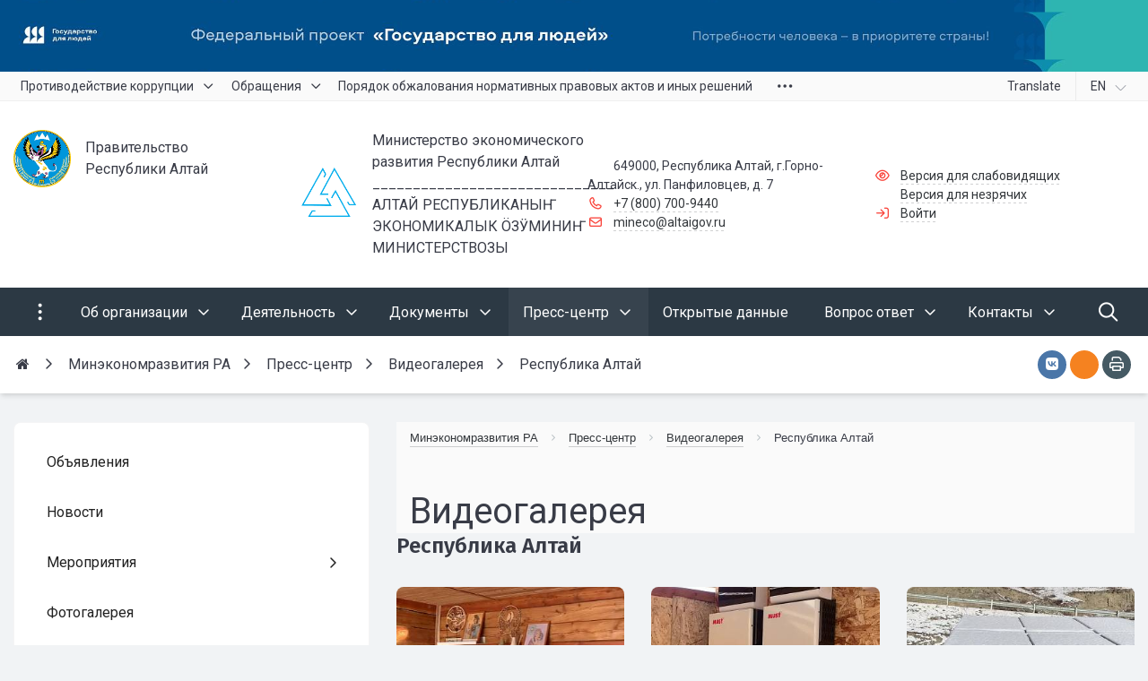

--- FILE ---
content_type: text/html; charset=UTF-8
request_url: https://xn--04-vlciihi2j.xn--p1ai/press-center/video/respublika-altay/agropark-amza/
body_size: 52035
content:


<!DOCTYPE html>
<html style="font-size: 16px;" lang="ru">

	<head>
		<meta name="viewport" content="width=device-width,initial-scale=1">
		<style>

	body {font-family: "Roboto", sans-serif!important}
	h1.sf-title, h2.sf-title, h3.sf-title, h4.sf-title, h5.sf-title, h6.sf-title, .sf-title {font-family: "Fira Sans", sans-serif!important}
	h1.sf-title, h2.sf-title, h3.sf-title, h4.sf-title, h5.sf-title, h6.sf-title, .sf-title {font-weight: bold!important}
.c-primary {color: #F9433A!important} 
.c-secondary {color: #495057!important} 
.bg-primary {background: #F9433A!important} 
.bg-secondary {background: #495057!important} 
.hover\:bg-primary:hover {background: #F9433A!important} 
.hover\:bg-secondary:hover {background: #495057!important} 
.b-primary {border-color: #F9433A!important} 
.b-secondary {border-color: #495057!important} 
.f-primary {fill: #F9433A!important} 
.f-secondary {fill: #495057!important} 
.s-primary {stroke: #F9433A!important} 
.s-secondary {stroke: #495057!important} 



.hover\:c-primary:hover {
  color: #F9433A!important; }

.bg-primary {
  background-color: #F9433A!important; }

.hover\:bg-primary:hover {
  background-color: #F9433A!important; }

.b-primary {
  border-color: #F9433A!important; }

.hover\:b-primary:hover {
  border-color: #F9433A!important; }

.f-primary {
  fill: #F9433A!important; }

.hover\:f-primary:hover {
  fill: #F9433A!important; }

.s-primary {
  stroke: #F9433A!important; }

.hover\:s-primary:hover {
  stroke: #F9433A!important; }

a.l-primary,
.l-primary a {
  color: #F9433A!important; }

a.l-hover-primary:hover,
.l-hover-primary a:hover {
  color: #F9433A!important; }

a.l-active-primary:active,
.l-active-primary a:active {
  color: #F9433A!important; }

a.l-visited-primary:visited,
.l-visited-primary a:visited {
  color: #F9433A!important; }

.c-secondary {
  color: #495057!important; }

.hover\:c-secondary:hover {
  color: #495057!important; }

.bg-secondary {
  background-color: #495057!important; }

.hover\:bg-secondary:hover {
  background-color: #495057!important; }

.b-secondary {
  border-color: #495057!important; }

.hover\:b-secondary:hover {
  border-color: #495057!important; }

.f-secondary {
  fill: #495057!important; }

.hover\:f-secondary:hover {
  fill: #495057!important; }

.s-secondary {
  stroke: #495057!important; }

.hover\:s-secondary:hover {
  stroke: #495057!important; }

a.l-secondary,
.l-secondary a {
  color: #495057!important; }

a.l-hover-secondary:hover,
.l-hover-secondary a:hover {
  color: #495057!important; }

a.l-active-secondary:active,
.l-active-secondary a:active {
  color: #495057!important; }

a.l-visited-secondary:visited,
.l-visited-secondary a:visited {
  color: #495057!important; }




/* border radius */
.r-default{border-radius: 0.5rem}
.rt-default {border-top-left-radius: 0.5rem; border-top-right-radius: 0.5rem;}
.rr-default {border-top-right-radius: 0.5rem; border-bottom-right-radius: 0.5rem;}
.rb-default {border-bottom-left-radius: 0.5rem; border-bottom-right-radius: 0.5rem;}
.rl-default {border-top-left-radius: 0.5rem; border-bottom-left-radius: 0.5rem;}

/* link */
a.l-primary, .l-primary a {color: #F9433A!important}
a.l-secondary, .l-secondary a {color: #495057!important}
a.l-hover-primary:hover, .l-hover-primary a:hover {color: #F9433A!important}
a.l-hover-secondary:hover, .l-hover-secondary a:hover {color: #495057!important}
a.bg-primary:focus, a.bg-primary:hover, button.bg-primary:focus, button.bg-primary:hover {background-color: #F9433A!important;}
a.bg-secondary:focus, a.bg-secondary:hover, button.bg-secondary:focus, button.bg-secondary:hover {background-color: #495057!important;}

/* button */
.btn-primary {background-color: #F9433A!important; border-color: #ed372e!important;}
.btn-primary:hover, .btn-primary:active, .btn-primary:focus, .btn-primary:not([disabled]):not(.disabled).active, .btn-primary:not([disabled]):not(.disabled):active, .show > .btn-primary.dropdown-toggle {background-color: #e02a21!important; border-color: #db251c!important;}
.btn-primary.disabled, .btn-primary:disabled {background-color: #ff5c53!important; border-color: #ff4f46!important;}
.btn-secondary {background-color: #495057!important; border-color: #3d444b!important;}
.btn-secondary:hover, .btn-secondary:active, .btn-secondary:focus, .btn-secondary:not([disabled]):not(.disabled).active, .btn-secondary:not([disabled]):not(.disabled):active, .show > .btn-secondary.dropdown-toggle  {background-color: #30373e!important; border-color: #2b3239!important;}
.btn-secondary.disabled, .btn-secondary:disabled {background-color: #626970!important; border-color: #555c63!important;}

.btn-outline.btn-primary:active, .btn-outline.btn-primary.active, .btn-outline.btn-primary.focus, .btn-outline.btn-primary:focus, .show > .btn-outline.btn-primary.dropdown-toggle {background-color: #F9433A !important; border-color: #F9433A !important;}
.btn-outline.btn-secondary:active, .btn-outline.btn-secondary.active, .btn-outline.btn-secondary.focus, .btn-outline.btn-secondary:focus, .show > .btn-outline.btn-secondary.dropdown-toggle {background-color: #495057 !important; border-color: #495057 !important;}

.btn-outline.btn-primary {color: #F9433A!important; border-color: #F9433A!important; background-color: transparent!important; background-image: none!important;}
.btn-outline.btn-primary:hover, .btn-outline.btn-primary:active, .btn-outline.btn-primary:focus {background-color: #F9433A!important; border-color: #F9433A!important; color: white!important;}
.btn-outline.btn-secondary {color: #495057!important; border-color: #495057!important; background-color: transparent!important; background-image: none!important;}
.btn-outline.btn-secondary:hover, .btn-outline.btn-secondary:active, .btn-outline.btn-secondary:focus {background-color: #495057!important; border-color: #495057!important; color: white!important;}

.btn-primary.btn-flat {background: transparent!important; color: #F9433A!important;}
.btn-secondary.btn-flat {background: transparent!important; color: #495057!important;}

/* navbar */
.light.sf-left-catalog ul li a span.submenu-indicator:hover {background-color: #F9433A!important}
@media (min-width: 768px) {

	.sf-nav section.center-section > ul > li.active > a.underline span.item-hover,
	.sf-nav section.center-section > ul > li:hover > a.underline span.item-hover,
	.sf-nav section.center-section > ul > li.focus > a.underline span.item-hover {
		border-bottom-color: #F9433A!important;
	}

	.sf-nav section.center-section > ul > li.active > a.fill,
	.sf-nav section.center-section > ul > li:hover > a.fill,
	.sf-nav section.center-section > ul > li.focus > a.fill {
		background: #F9433A!important;
	}
}

@media (min-width: 768px) {
	.center-section li.item-mega:hover > a > span.item-hover,
	.center-section li.item-mega.hover > a > span.item-hover,
	.center-section li.item-mega.focus > a > span.item-hover {
		border-bottom-color: #F9433A!important;
	}
}

/* tabs */
.sf-tabs-topline nav li.sf-tab-current {border-top-color: #F9433A!important;}
.sf-tabs-topline nav li.sf-tab-current a {box-shadow: inset 0 3px 0 #F9433A!important;}
.sf-tabs-topline nav a:hover {color: #F9433A!important;}

/*title*/
.sf-title-underline-center .sf-title:after, 
.sf-title-underline-center.sf-title:after,
.sf-title-underline-center-double .sf-title:before,
.sf-title-underline-center-double.sf-title:before,
.sf-title-underline-center-double .sf-title:after,
.sf-title-underline-center-double.sf-title:after,
.sf-title-underline-left .sf-title:after,
.sf-title-underline-left.sf-title:after
	{background: #F9433A!important}

.sf-nav-full-screen .sf-nav-full-screen-content .sf-nav-full-screen-lists ul li a span.submenu-indicator:hover 
	{background: #F9433A!important;}

.settings-panel .sf-tab-nav li.active {background-color: #F9433A;}

/* form */
.form-control:focus {box-shadow: 0 0 0 2px #F9433A!important;}
</style>

<meta http-equiv="Content-Type" content="text/html; charset=UTF-8" />
<meta name="keywords" content="Министерство экономического развития Республики Алтай" />
<meta name="description" content="Министерство экономического развития Республики Алтай" />
<link href="/simai/asset/simai.framework/sf4.master/core/css/sf-full.min.css?1749174027629077" type="text/css" rel="stylesheet" data-template-style="true"/>
<link href="/simai/asset/simai.framework/sf4.master/plugin/navigation/css/sf-nav.min.css?1732626905160663" type="text/css" rel="stylesheet" data-template-style="true"/>
<link href="/simai/asset/simai.framework/sf4.master/plugin/md-color/css/md-color.min.css?173262690565108" type="text/css" rel="stylesheet" data-template-style="true"/>
<link href="/simai/asset/simai.bx-panel/bx-panel-1.0.0/bx-panel.css?17326269051835" type="text/css" rel="stylesheet" data-template-style="true"/>
<link href="/simai/asset/font-awesome/sf-icon-5.26/css/all.min.css?176432592828151" type="text/css" rel="stylesheet" data-template-style="true"/>
<link href="/simai/asset/fancybox/fancybox.master/css/jquery.fancybox.min.css?173262690513841" type="text/css" rel="stylesheet" data-template-style="true"/>
<link href="/simai/asset/swiper/swiper-4.4.2/css/swiper.min.css?173262690519788" type="text/css" rel="stylesheet" data-template-style="true"/>
<link href="/simai/asset/animate/animate-3.7.0/css/animate.min.css?173262690557997" type="text/css" rel="stylesheet" data-template-style="true"/>
<link href="/bitrix/components/simai/sf.share/templates/.default/style.css?173261564189" type="text/css" rel="stylesheet" data-template-style="true"/>
<link href="/simai/asset/simai.doc/master/css/github.css?17326269041247" type="text/css" rel="stylesheet" data-template-style="true"/>
<link href="/simai/asset/simai.doc/master/css/simai.doc.css?17326269047589" type="text/css" rel="stylesheet" data-template-style="true"/>
<link href="/bitrix/components/bitrix/breadcrumb/templates/.default/style.min.css?1732615468467" type="text/css" rel="stylesheet" data-template-style="true"/>
<link href="/bitrix/templates/simai.framework/template_styles.css?17326152761066" type="text/css" rel="stylesheet" data-template-style="true"/>
<script>if(!window.BX)window.BX={};if(!window.BX.message)window.BX.message=function(mess){if(typeof mess==='object'){for(let i in mess) {BX.message[i]=mess[i];} return true;}};</script>
<script>(window.BX||top.BX).message({"JS_CORE_LOADING":"Загрузка...","JS_CORE_NO_DATA":"- Нет данных -","JS_CORE_WINDOW_CLOSE":"Закрыть","JS_CORE_WINDOW_EXPAND":"Развернуть","JS_CORE_WINDOW_NARROW":"Свернуть в окно","JS_CORE_WINDOW_SAVE":"Сохранить","JS_CORE_WINDOW_CANCEL":"Отменить","JS_CORE_WINDOW_CONTINUE":"Продолжить","JS_CORE_H":"ч","JS_CORE_M":"м","JS_CORE_S":"с","JSADM_AI_HIDE_EXTRA":"Скрыть лишние","JSADM_AI_ALL_NOTIF":"Показать все","JSADM_AUTH_REQ":"Требуется авторизация!","JS_CORE_WINDOW_AUTH":"Войти","JS_CORE_IMAGE_FULL":"Полный размер"});</script>

<script src="/bitrix/js/main/core/core.min.js?1768565425242882"></script>

<script>BX.Runtime.registerExtension({"name":"main.core","namespace":"BX","loaded":true});</script>
<script>BX.setJSList(["\/bitrix\/js\/main\/core\/core_ajax.js","\/bitrix\/js\/main\/core\/core_promise.js","\/bitrix\/js\/main\/polyfill\/promise\/js\/promise.js","\/bitrix\/js\/main\/loadext\/loadext.js","\/bitrix\/js\/main\/loadext\/extension.js","\/bitrix\/js\/main\/polyfill\/promise\/js\/promise.js","\/bitrix\/js\/main\/polyfill\/find\/js\/find.js","\/bitrix\/js\/main\/polyfill\/includes\/js\/includes.js","\/bitrix\/js\/main\/polyfill\/matches\/js\/matches.js","\/bitrix\/js\/ui\/polyfill\/closest\/js\/closest.js","\/bitrix\/js\/main\/polyfill\/fill\/main.polyfill.fill.js","\/bitrix\/js\/main\/polyfill\/find\/js\/find.js","\/bitrix\/js\/main\/polyfill\/matches\/js\/matches.js","\/bitrix\/js\/main\/polyfill\/core\/dist\/polyfill.bundle.js","\/bitrix\/js\/main\/core\/core.js","\/bitrix\/js\/main\/polyfill\/intersectionobserver\/js\/intersectionobserver.js","\/bitrix\/js\/main\/lazyload\/dist\/lazyload.bundle.js","\/bitrix\/js\/main\/polyfill\/core\/dist\/polyfill.bundle.js","\/bitrix\/js\/main\/parambag\/dist\/parambag.bundle.js"]);
</script>
<script>(window.BX||top.BX).message({"LANGUAGE_ID":"ru","FORMAT_DATE":"DD.MM.YYYY","FORMAT_DATETIME":"DD.MM.YYYY HH:MI:SS","COOKIE_PREFIX":"BITRIX_SM","SERVER_TZ_OFFSET":"0","UTF_MODE":"Y","SITE_ID":"s2","SITE_DIR":"\/","USER_ID":"","SERVER_TIME":1768811892,"USER_TZ_OFFSET":0,"USER_TZ_AUTO":"Y","bitrix_sessid":"7990f8ca35b460a5e29ad4a1d4e75bee"});</script>


<script>
					(function () {
						"use strict";

						var counter = function ()
						{
							var cookie = (function (name) {
								var parts = ("; " + document.cookie).split("; " + name + "=");
								if (parts.length == 2) {
									try {return JSON.parse(decodeURIComponent(parts.pop().split(";").shift()));}
									catch (e) {}
								}
							})("BITRIX_CONVERSION_CONTEXT_s2");

							if (cookie && cookie.EXPIRE >= BX.message("SERVER_TIME"))
								return;

							var request = new XMLHttpRequest();
							request.open("POST", "/bitrix/tools/conversion/ajax_counter.php", true);
							request.setRequestHeader("Content-type", "application/x-www-form-urlencoded");
							request.send(
								"SITE_ID="+encodeURIComponent("s2")+
								"&sessid="+encodeURIComponent(BX.bitrix_sessid())+
								"&HTTP_REFERER="+encodeURIComponent(document.referrer)
							);
						};

						if (window.frameRequestStart === true)
							BX.addCustomEvent("onFrameDataReceived", counter);
						else
							BX.ready(counter);
					})();
				</script>
<meta name="author" content="SIMAI Studio — http://simai.studio" />
<meta name="copyright" content="© SIMAI Ltd." />
<link href="https://fonts.googleapis.com/css?family=Roboto:300,400,700&amp;subset=cyrillic,cyrillic-ext" rel="stylesheet">
<link href="https://fonts.googleapis.com/css?family=Fira+Sans:300,400,600&amp;subset=cyrillic,cyrillic-ext" rel="stylesheet">
<script type="text/javascript">BX.message({'SF_SPECIAL__SPECIAL_WHITE':'Белая','SF_SPECIAL__SPECIAL_BLACK':'Черная','SF_SPECIAL__SPECIAL_YELLOW':'Желтая','SF_SPECIAL__SPECIAL_BLUE':'Голубая','SF_SPECIAL__SPECIAL_GREEN':'Зеленая','SF_SPECIAL__SPECIAL_KEGL':' пунктов','SF_SPECIAL__KEGL_16':'16 пунктов','SF_SPECIAL__KERNING_NORMAL':'Нормальный','SF_SPECIAL__KERNING_MIDDLE':'Средний','SF_SPECIAL__KERNING_BIG':'Большой','SF_SPECIAL__IMG_OFF':'Выключены','SF_SPECIAL__IMG_ON_BLACK':'Чёрно-белые','SF_SPECIAL__IMG_ON_COLOR':'Цветные','SF_SPECIAL__INTERVAL_1_0':'Одинарный','SF_SPECIAL__INTERVAL_1_5':'Полуторный','SF_SPECIAL__INTERVAL_2_0':'Двойной','SF_SPECIAL__FONT_DEFAULT':'Стандартный','SF_SPECIAL__FONT_SANS':'Без засечек','SF_SPECIAL__FONT_SERIF':'С засечками','SF_SPECIAL__FONT_MONO':'Моноширинной','SF_SPECIAL__SOUND_ON':'Включен','SF_SPECIAL__SOUND_OFF':'Выключен','SF_SPECIAL__BTN_SANS_ARIAL':'Шрифт Arial(без засечек)','SF_SPECIAL__BTN_SANS':'Без засечек','SF_SPECIAL__BTN_SERIF_TIMES':'Шрифт Times(c засечками)','SF_SPECIAL__BTN_SERIF':'С засечками','SF_SPECIAL__BTN_MONO_COURIER':'Шрифт Courier New','SF_SPECIAL__BTN_MONO':'Моноширинной','SF_SPECIAL__BTN_MORE':'Уменьшить шрифт','SF_SPECIAL__BTN_LESS':'Увеличить шрифт','SF_SPECIAL__BTN_NORMAL':'Нормальный','SF_SPECIAL__BTN_MIDDLE':'Средний','SF_SPECIAL__BTN_BIG':'Большой','SF_SPECIAL__INTERVAL':'Интервал','SF_SPECIAL__BTN_ONE':'Одинарный','SF_SPECIAL__BTN_HALF':'Полуторный','SF_SPECIAL__BTN_TWO':'Двойной','SF_SPECIAL__COLOR':'Цвет','SF_SPECIAL__SCHEMA':' схема','SF_SPECIAL__BTN_WHITE':'Белая схема','SF_SPECIAL__BTN_BLACK':'Черная схема','SF_SPECIAL__BTN_YELLOW':'Желтая схема','SF_SPECIAL__BTN_BLUE':'Голубая схема','SF_SPECIAL__BTN_GREEN':'Зеленая схема','SF_SPECIAL__IMG':'Изображения','SF_SPECIAL__IMG_BTN_OFF':'Выключить изображения','SF_SPECIAL__IMG_BTN_BW':'Черно-белые изображения','SF_SPECIAL__IMG_BTN_COLOR':'Цветные изображения','SF_SPECIAL__PANEL':'Панель','SF_SPECIAL__BTN_OFF':'Выключить версию для слабовидящих','SF_SPECIAL__BTN_DEFAULT':'Сбросить настройки','SF_SPECIAL__BTN_UP':'Свернуть панель','SF_SPECIAL__KERNING':'Кернинг','SF_SPECIAL__KEGL':'Размер шрифта','SF_SPECIAL__FONT':'Шрифт','SF_SPECIAL__BTN_OFF_TEXT':'Выкл','SF_SPECIAL__BTN_BW_TEXT':'Ч/Б','SF_SPECIAL__IMG_BTN_COLOR_TEXT':'Цвет'})</script>
<meta property="og:url" content="https://xn--04-vlciihi2j.xn--p1ai/press-center/video/respublika-altay/agropark-amza/index.php" />
<meta property="og:type" content="website" />
<meta property="og:title" content="Республика Алтай" />
<meta property="og:description" content="Министерство экономического развития Республики Алтай" />
<meta property="og:image" content="https://xn--04-vlciihi2j.xn--p1ai/simai.data/image/meta/Безымянный-3.png" />
<meta name="twitter:card" content="summary" />
<meta name="twitter:site" content="https://xn--04-vlciihi2j.xn--p1ai/press-center/video/respublika-altay/agropark-amza/index.php" />
<meta name="twitter:title" content="Республика Алтай" />
<meta name="twitter:description" content="Министерство экономического развития Республики Алтай" />
<meta name="twitter:image" content="https://xn--04-vlciihi2j.xn--p1ai/simai.data/image/meta/Безымянный-3.png" />
<meta name="author" content="Rim Zabarov" />
<meta name="copyright" content="© 2019 Rim Zabarov" />
<meta name="distributor" content="SIMAI Studio - https://simai.studio" />



<script src="/simai/asset/lazysizes/lazysizes-5.1.0/lazysizes.min.js?17326269057058"></script>
<script src="/simai/asset/lazysizes/lazysizes-5.1.0/plugins/respimg/ls.respimg.min.js?17326269053684"></script>
<script src="/simai/asset/lazysizes/lazysizes-5.1.0/plugins/unveilhooks/ls.unveilhooks.min.js?17326269051467"></script>
<script src="/simai/asset/jquery/jquery-3.3.1/jquery.min.js?173262690486929"></script>
<script src="/simai/asset/popper/popper-1.14.5/js/popper.min.js?173262690520616"></script>
<script src="/simai/asset/simai.framework/sf4.master/core/js/sf-full.min.js?1755446409115672"></script>
<script src="/simai/asset/simai.framework/sf4.master/plugin/navigation/js/sf-nav.min.js?173262690512179"></script>
<script src="/simai/asset/fancybox/fancybox.master/js/jquery.fancybox.min.js?173262690567893"></script>
<script src="/simai/asset/swiper/swiper-4.4.2/js/swiper.min.js?1732626906124753"></script>
<script src="/simai/asset/simai.special/js/voice.js?17326269052463"></script>
<script src="/simai.data/grid/block/header/translate.yandex/script.js?173261566113414"></script>
<script src="/bitrix/components/bitrix/search.title/script.min.js?17685652896573"></script>
<script src="/bitrix/templates/simai.framework/components/bitrix/search.title/nav.search/script.js?173261527611504"></script>
<script src="/simai/asset/social-likes/social-likes-3.1.2/social-likes.min.js?176282715319463"></script>
<script src="/simai/asset/simai.doc/master/js/highlight.pack.js?173262690429099"></script>
<script src="/simai/asset/simai.doc/master/js/simai.doc.js?17326269042717"></script>
<script src="/simai/asset/simai.doc/master/js/clipboard.min.js?173262690410923"></script>
<script>new Image().src='https://минэко04.рф/bitrix/spread.php?s=QklUUklYX1NNX0dVRVNUX0lEATk3NTUzNDABMTc5OTkxNTg5MgEvAQEBAkJJVFJJWF9TTV9MQVNUX1ZJU0lUATE5LjAxLjIwMjYgMDg6Mzg6MTIBMTc5OTkxNTg5MgEvAQEBAg.1768811952.8fdde9aece924e2dce1476393be3b3685e397b469201919b326a39efb2d8c16b';
</script>


		<title>Минэкономразвития РА</title>
					<link rel="shortcut icon" href="/simai.data/image/favicon/Безымянный-3.png" type="image/x-icon">
			</head>

	<body 
		class = 
		"
			lazyload 
			sf-pagewrap-area-layout-wide 
			sf-pagewrap-area-container-fixed 
			container-size-1320 
			roboto 
			theme-light 
			 
		"
		style = 
		"
			background-color: ;
			background-repeat: ;
			background-position-x: ;
			background-position-y: ;
			background-size: ;
			font-size: 16px;
					"
			>
		
				
		<section class="sf-service-top-area d-print-none">
					</section>

		<section 
			class = 
				"
					sf-pagewrap-area 
					overflow-hidden d-flex flex-col justify-content-start				"
			style = "background-color: "
		>
		
							
								<header 
					class = 
					"
						header-area d-print-none 
						theme-inherit 
						bg-theme-0 mb-4					"
					style = 
					"
						background-color: ;
				       						background-repeat: ;
						background-position-x: ;
						background-position-y: ;
						background-size: ;
					"
				>
					

 
<div style="position:relative">
  <section class="sf-grid-area  ">

										<div class="container-wrap  " style="">
										
					<div class="">
						<div class="row ">
																								<div class=" col-12 ">
									  																																														<div class=" ">
																												



	<section class="sf-iblock-card-area lazyload sf-viewbox-wrap  ">

				
				
			
	
		<div class="sf-viewbox position-relative"> 
						
						
								
								
						
					<div class="row ">
																				<div class=" d-none d-sm-none d-md-none d-lg-block col-lg-12 d-xl-block col-xl-12 "  id="bx_4019558429_830" >
								<div class="iblock-list-item-wrap  "  area-label="Государство для людей">
									<div class="iblock-list-item position-relative ">
																					<div class="iblock-list-item-image ">
												<div class="">
													<div class="sf-viewbox-wrap hover  wave-light  " style="height: 80px">
														<div class="sf-viewbox sf-special-hidden z-3">
															<div class="align-middle t-center p-3">
																Государство для людей															</div>
														</div>	
														
															<div class="sf-viewbox" style="background: transparent url('') repeat;"></div>
															<div class="sf-viewbox lazyload bg-contain  " data-bg="/upload/resize_cache/iblock/895/78vclpkrv25jt4sjxw6wxp9mnacohc9g/1920_80_2/1914x80_Ministerstvo_ekonomicheskogo_razvitiya_Respubliki_Altay.jpg" style="background-position: center center"></div>
																												
													    																												
														<div class="sf-viewbox sf-special-hidden">
															<div class="align-middle t-center p-3">
																Государство для людей															</div>
														</div>
																																											<a class="sf-viewbox" href="https://xn--80aebecah6apa1adyldqm2sra.xn--p1ai/?utm_source=altai&utm_medium=banner&utm_campaign=%D0%A0%D0%B5%D1%81%D0%BF%D1%83%D0%B1%D0%BB%D0%B8%D0%BA%D0%B0+%D0%90%D0%BB%D1%82%D0%B0%D0%B9&utm_content=bigbanner&utm_term=%D0%90%D0%BB%D1%82%D0%B0%D0%B9" target="_blank" style="background-color: transparent!important"
																data-alt="Государство для людей" data-title="Государство для людей"
																alt="Государство для людей" title="Государство для людей" aria-label="Государство для людей"></a>
																											</div>
												</div>
											</div>
																																									<div class="iblock-list-item-text ">
											
																										
												
											</div>
																														
									</div>
								</div>
							</div>
											</div>

										
						

										</div>
	</section>
	
	
<script>
$("[data-fancybox]").fancybox({ 
  afterLoad : function(instance, slide) {
    slide.$slide.find('img').attr("alt", slide.opts.$orig.data('alt'));
	slide.$slide.find('img').attr("title", slide.opts.$orig.data('title'));
  }
});
</script>													</div>
																																										  									</div>
																					</div>
					</div>
					
										
				</div>
												<div class="container-wrap bg-theme-1 bb-1 b-theme-2 " style="">
										
					<div class="container ">
						<div class="row ">
																								<div class=" col-12 col-lg-10 ">
									  																																														<div class=" ">
																												


<style>

.nav-dropdown {
    z-index:10;
}

.overflow-hidden {
    overflow: hidden!important;
}

.text-t-u {
    text-transform: uppercase;
}
	
.sf-left-catalog > ul > li > .catalog-submenu > .submenu a span.submenu-indicator{
    height: 1.5rem;
    width: 1.5rem;
    top: 7px;
}

.sf-nav-fixed .container-wrap .nav-container .sf-nav section.right-section .nav-search form .inner-search {
    z-index: 99;
}

.sf-left-catalog ul li a{
	z-index: 10 !important;
}

.sf-left-catalog ul li div.catalog-submenu ul.submenu li a, .sf-left-catalog ul li a{
    color: inherit;
}

@media only screen and (min-width: 770px)  { 
    .sf-nav section.center-section > ul > li:focus-within > .nav-submenu {display: flex !important;}
    .sf-nav section.center-section>ul>li:focus-within>.nav-submenu, html.special .sf-nav section.center-section>ul>li:focus-within>ul.transform-submenu {
        display: flex !important;
    }

    .sf-nav section.center-section>ul>li>ul.transform-submenu li:focus-within>.nav-submenu {display: flex !important;}
    .sf-nav section.center-section>ul>li>.nav-submenu>ul li:focus-within>.nav-submenu {display: flex !important;}


    .theme-light div.nav-container nav.sf-nav section.center-section ul.nav-items li.nav-item div.nav-submenu.theme-light ul.submenu-items li.nav-item:focus-within {
        background-color: rgba(0, 0, 0, 0.05);
        color: rgba(0, 0, 0, 0.87);
        border-color: rgba(255, 255, 255, 0.12);
    }

    .theme-light div.nav-container nav.sf-nav section.center-section ul.nav-items li.nav-item:focus-within {
        background-color: rgba(0, 0, 0, 0.05);
        color: rgba(0, 0, 0, 0.87);
        border-color: rgba(255, 255, 255, 0.12);
    }

    .navigation-container.theme-dark div.nav-container nav.sf-nav section.center-section ul.nav-items li.nav-item:focus-within {
        background-color: rgba(255, 255, 255, 0.05);
        color: white;
        border-color: rgba(0, 0, 0, 0.12);
    }


    .navigation-container.theme-dark div.nav-container nav.sf-nav section.center-section ul.nav-items li.nav-item div.nav-submenu.theme-dark ul.submenu-items li.nav-item:focus-within{
        background-color: rgba(255, 255, 255, 0.05);
        color: white;
        border-color: rgba(0, 0, 0, 0.12);
    }


    /* для табов стили */
    .sf-nav section.center-section>ul>li:focus-within>.nav-submenu, html.special .sf-nav section.center-section>ul>li:focus-within>ul.transform-submenu{display: flex !important;}

    .sf-nav section.center-section>ul>li>.nav-submenu>ul li:focus-within>.nav-submenu, html.special .sf-nav section.center-section>ul>li>.nav-submenu>ul li:focus-within>.nav-submenu{display: flex !important;}
    .sf-nav section.center-section>ul>li>ul.transform-submenu li:focus-within>.nav-submenu {display: flex !important;}



    .theme-light div.nav-container nav.sf-nav section.center-section ul.nav-items li.nav-item:focus-within {
        background-color: rgba(0, 0, 0, 0.05);
        color: rgba(0, 0, 0, 0.87);
        border-color: rgba(255, 255, 255, 0.12);
    }

    .theme-light div.nav-container nav.sf-nav section.center-section ul.nav-items li.nav-item div.nav-submenu.theme-light ul.submenu-items li.nav-item:focus-within {
        background-color: rgba(0, 0, 0, 0.05);
        color: rgba(0, 0, 0, 0.87);
        border-color: rgba(255, 255, 255, 0.12);
    }

    .navigation-container.theme-dark div.nav-container nav.sf-nav section.center-section ul.nav-items li.nav-item:focus-within  {
        background-color: rgba(255, 255, 255, 0.05);
        color: white;
        border-color: rgba(0, 0, 0, 0.12);
    }



    .navigation-container.theme-dark div.nav-container nav.sf-nav section.center-section ul.nav-items li.nav-item div.nav-submenu.theme-dark ul.submenu-items li.nav-item:focus-within {
        background-color: rgba(255, 255, 255, 0.05);
        color: white;
        border-color: rgba(0, 0, 0, 0.12);
    }

    .navigation-container.theme-dark div.nav-container nav.sf-nav section.center-section ul.nav-items li.nav-item div.nav-submenu.theme-light ul.submenu-items li.nav-item:focus-within {
        background-color: rgba(0, 0, 0, 0.05);
        color: rgba(0, 0, 0, 0.87);
        border-color: rgba(255, 255, 255, 0.12);
    }
}

.sf-pagewrap-area-layout-narrow.sf-pagewrap-area-container-fixed .sf-pagewrap-area .submenu-items.container {
    width: 100%;
}


@media (max-width: 768px) {
	
	.mobile-level{
		flex-direction: column !important;
	}
	.item-text{
		white-space: normal !important;
	}
}


/* captions for fixed menu */
.fixed-theme-dark.nav-fixed a.item-link{
    background-color: transparent;
    color: white !important;
}
.fixed-theme-light.nav-fixed a.item-link{
    background-color: transparent;
}
/* icons - fixed, non-fixed - colors */
.theme-light .c-icon-active, .fixed-theme-light.nav-fixed .c-icon-active{
    color: rgba(27,31,44,.54) !important;
}
.theme-dark .c-icon-active, .fixed-theme-dark.nav-fixed .c-icon-active{
    color: white !important;
}



</style>


            <style>
                            .sf-nav-fixed477a9d6bb3 {background: transparent!important;}
                                        .child-color-submenu-477a9d6bb3 {background:white;}
                                        @media (max-width: 768px) {
                    .mobile-view477a9d6bb3 {background: #212121!important;}
                }
                                    
            

                             
                .nav-fixed-477a9d6bb3 {background: rgba(255, 255, 255, 1)!important;}
                
                                    .nav-fixed-477a9d6bb3 .fixed-submenu-color477a9d6bb3 {background: white!important;}
                            

        </style>
	            <div class="navigation-container sf-nav-fixed477a9d6bb3 no-fixed sf-nav-fixed 
                                        fixed-theme-light             
            vertical-submenu"
            id="sf-fixed-id-477a9d6bb3">      
             <div class="container-wrap">
            <div class="w-100 nav-container">
    
             <nav data-nav id="sf-nav-477a9d6bb3"
            class="sf-nav w-100 m-0 p-0 d-flex align-items-streach justify-content-between flex-row flex-wrap">
                <section class="left-section d-flex align-items-streach justify-content-between flex-row flex-wrap">
                                                        <!--<a class="nav-logo" href="/">
                <img src="image/list.jpg"
                    class="hidden-md-down d-inline mr-2 w-75">
            </a>-->
        </section>
                                <section style="justify-content:flex-start!important;" class="center-section align-items-streach mobile-level sf-scroll overflow-hidden
            justify-content-start                            mobile-theme-dark mobile-view477a9d6bb3                        ">
				            <button class="mobile-close sf-close" style="display:none"></button>
            <h3 class="mobile-header m-0" style="display: none">
                Меню            </h3>
                   <ul class="nav-items d-inline-flex align-items-streach justify-content-start p-0 m-0">
                                
                                                                                                                                                        <li tabindex="-1" class="nav-item ">

                                    <a  class=" p-2 t--1 allotment                                         item-link                                                                                " 
                                        href="/anti-corruption/"
																				>
                                                                                                                            <span class="item-text">
                                                Противодействие коррупции                                            </span>
                                                                                                                            <span class='item-icon submenu-indicator nav-next-level '> 
                                                <i class="far fa-angle-down " aria-hidden="true"></i>
                                            </span>
                                                                                <span class="item-hover" style="display:none"></span>
                                    </a>
                                    
                                    <!-- -->
                                                                            <div class="nav-submenu mobile-level sf-scroll align-items-start justify-content-xl-center
                                                                                            theme-light child-color-submenu-477a9d6bb3 
                                                                                                                                                                                            fixed-theme-light-submenu fixed-submenu-color477a9d6bb3                                                                                                                                                                                        mobile-theme-dark mobile-view477a9d6bb3                                            " style="z-index:100">
                                            <div class="content-mobile-horizontal w-100" style="display:none">
                                                <h3 class="mobile-header m-0" style="display:none">
                                                    Противодействие коррупции                                                </h3>
                                                <a  class="nav-back w-100 align-items-center justify-content-start pt-3 pb-3" href="#">
                                                    <span class="back-icon mr-2">
                                                        <i class="far fa-arrow-left"></i>
                                                    </span>
                                                    <span class="item-text">
                                                        Назад                                                    </span>
                                                </a>
                                            </div>
                                            <ul class="nav-items submenu-items p-0 container w-100">
                                                <li tabindex="-1" class="nav-item one-mobile   one-link">
                                                <a  class=" p-2 t--1                                                     item-link" 
                                                        href="/anti-corruption/"
																												>
                                                        <span class="item-text">
                                                            Противодействие коррупции                                                        </span>
                                                    </a>
                                                                                                                                                                                            
                                                                                                                                                            <li tabindex="-1" class="nav-item ">
                                    <a  class=" p-2 t--1                                         item-link" 
                                        href="/anti-corruption/normativnye-pravovye-i-inye-akty-v-sfere-protivodeystviya-korruptsii/"
																				
										>

                                                                                        
                                            <span class="item-text">
                                                Нормативные правовые и иные акты в сфере противодействия коррупции                                            </span>
                                                                                            <span class='item-icon submenu-indicator nav-next-level '> 
                                                    <i class="far fa-angle-down " aria-hidden="true"></i>
                                                </span>
                                                                                    </a>
                                        
                                                                                    <div class="nav-submenu mobile-level sf-scroll align-items-start justify-content-xl-center
                                                                                                    theme-light child-color-submenu-477a9d6bb3 
                                                                                                                                                                                                            fixed-theme-light-submenu fixed-submenu-color477a9d6bb3                                                                                                                                                                                                        mobile-theme-dark mobile-view477a9d6bb3                                                ">
                                                <div class="content-mobile-horizontal" style="display:none">
                                                    <h3 class="mobile-header" style="display:none">Нормативные правовые и иные акты в сфере противодействия коррупции</h3>
                                                    <a  class="nav-back w-100 align-items-center justify-content-start pt-3 pb-3" href="#">
                                                        <span class="back-icon mr-2">
                                                            <i class="far fa-arrow-left"></i>
                                                        </span>
                                                        <span class="item-text">
                                                            Назад                                                        </span>
                                                    </a>
                                                </div>
                                                <ul class="nav-items submenu-items p-0 container w-100">
                                                <li tabindex="-1" class="nav-item one-mobile ">
                                                <a  class=" p-2 t--1                                                     item-link"
                                                            href="/anti-corruption/normativnye-pravovye-i-inye-akty-v-sfere-protivodeystviya-korruptsii/"
																														>
                                                                                                                        <span class="item-text">
                                                                Нормативные правовые и иные акты в сфере противодействия коррупции                                                            </span>
                                                        </a>
                                                                                                                                                                                                
                                                                                                                                                            <li tabindex="-1" class="nav-item ">
                                    <a  class=" p-2 t--1                                         item-link" 
                                        href="/anti-corruption/zakonodatelstvo-respubliki-altay-v-sfere-protivodeystviya-korruptsii/"
																				
										>

                                                                                        
                                            <span class="item-text">
                                                Законодательство Республики Алтай в сфере противодействия коррупции                                            </span>
                                                                                            <span class='item-icon submenu-indicator nav-next-level '> 
                                                    <i class="far fa-angle-down " aria-hidden="true"></i>
                                                </span>
                                                                                    </a>
                                        
                                                                                    <div class="nav-submenu mobile-level sf-scroll align-items-start justify-content-xl-center
                                                                                                    theme-light child-color-submenu-477a9d6bb3 
                                                                                                                                                                                                            fixed-theme-light-submenu fixed-submenu-color477a9d6bb3                                                                                                                                                                                                        mobile-theme-dark mobile-view477a9d6bb3                                                ">
                                                <div class="content-mobile-horizontal" style="display:none">
                                                    <h3 class="mobile-header" style="display:none">Законодательство Республики Алтай в сфере противодействия коррупции</h3>
                                                    <a  class="nav-back w-100 align-items-center justify-content-start pt-3 pb-3" href="#">
                                                        <span class="back-icon mr-2">
                                                            <i class="far fa-arrow-left"></i>
                                                        </span>
                                                        <span class="item-text">
                                                            Назад                                                        </span>
                                                    </a>
                                                </div>
                                                <ul class="nav-items submenu-items p-0 container w-100">
                                                <li tabindex="-1" class="nav-item one-mobile ">
                                                <a  class=" p-2 t--1                                                     item-link"
                                                            href="/anti-corruption/zakonodatelstvo-respubliki-altay-v-sfere-protivodeystviya-korruptsii/"
																														>
                                                                                                                        <span class="item-text">
                                                                Законодательство Республики Алтай в сфере противодействия коррупции                                                            </span>
                                                        </a>
                                                                                                                                                                                                
                                                                                                                                                                <li tabindex="-1" class="nav-item ">
                                        <a  class=" p-2 t--1 item-link" href="/anti-corruption/zakony-respubliki-altay/"
																				>
                                                                                        <span class="item-text">
                                                Законы Республики Алтай                                            </span>
                                        </a>
                                    </li>													
                                                                                                                                                                                        
                                                                                                                                                                <li tabindex="-1" class="nav-item ">
                                        <a  class=" p-2 t--1 item-link" href="/anti-corruption/postanovleniya-pravitelstva-ra/"
																				>
                                                                                        <span class="item-text">
                                                Постановления Правительства РА                                            </span>
                                        </a>
                                    </li>													
                                                                                                                                                                                        
                                                                                                                                                                <li tabindex="-1" class="nav-item ">
                                        <a  class=" p-2 t--1 item-link" href="/anti-corruption/ukazy-glavy-respubliki-altay/"
																				>
                                                                                        <span class="item-text">
                                                Указы Главы Республики Алтай                                            </span>
                                        </a>
                                    </li>													
                                                                                                                                                                                                                                            </ul>
                                </div>
                                    </li>
                    
                                                                                                                                                            <li tabindex="-1" class="nav-item ">
                                    <a  class=" p-2 t--1                                         item-link" 
                                        href="/anti-corruption/zakonodatelstvo-rossiyskoy-federatsii-v-sfere-protivodeystviya-korruptsii/"
																				
										>

                                                                                        
                                            <span class="item-text">
                                                Законодательство Российской Федерации в сфере противодействия коррупции                                            </span>
                                                                                            <span class='item-icon submenu-indicator nav-next-level '> 
                                                    <i class="far fa-angle-down " aria-hidden="true"></i>
                                                </span>
                                                                                    </a>
                                        
                                                                                    <div class="nav-submenu mobile-level sf-scroll align-items-start justify-content-xl-center
                                                                                                    theme-light child-color-submenu-477a9d6bb3 
                                                                                                                                                                                                            fixed-theme-light-submenu fixed-submenu-color477a9d6bb3                                                                                                                                                                                                        mobile-theme-dark mobile-view477a9d6bb3                                                ">
                                                <div class="content-mobile-horizontal" style="display:none">
                                                    <h3 class="mobile-header" style="display:none">Законодательство Российской Федерации в сфере противодействия коррупции</h3>
                                                    <a  class="nav-back w-100 align-items-center justify-content-start pt-3 pb-3" href="#">
                                                        <span class="back-icon mr-2">
                                                            <i class="far fa-arrow-left"></i>
                                                        </span>
                                                        <span class="item-text">
                                                            Назад                                                        </span>
                                                    </a>
                                                </div>
                                                <ul class="nav-items submenu-items p-0 container w-100">
                                                <li tabindex="-1" class="nav-item one-mobile ">
                                                <a  class=" p-2 t--1                                                     item-link"
                                                            href="/anti-corruption/zakonodatelstvo-rossiyskoy-federatsii-v-sfere-protivodeystviya-korruptsii/"
																														>
                                                                                                                        <span class="item-text">
                                                                Законодательство Российской Федерации в сфере противодействия коррупции                                                            </span>
                                                        </a>
                                                                                                                                                                                                
                                                                                                                                                                <li tabindex="-1" class="nav-item ">
                                        <a  class=" p-2 t--1 item-link" href="/anti-corruption/postanovleniya-pravitelstva-rf/"
																				>
                                                                                        <span class="item-text">
                                                Постановления Правительства РФ                                            </span>
                                        </a>
                                    </li>													
                                                                                                                                                                                        
                                                                                                                                                                <li tabindex="-1" class="nav-item ">
                                        <a  class=" p-2 t--1 item-link" href="/anti-corruption/ukazy-prezidenta-rf/"
																				>
                                                                                        <span class="item-text">
                                                Указы Президента РФ                                            </span>
                                        </a>
                                    </li>													
                                                                                                                                                                                        
                                                                                                                                                                <li tabindex="-1" class="nav-item ">
                                        <a  class=" p-2 t--1 item-link" href="/anti-corruption/federalnye-zakony/"
																				>
                                                                                        <span class="item-text">
                                                Федеральные законы                                            </span>
                                        </a>
                                    </li>													
                                                                                                                                                                                                                                            </ul>
                                </div>
                                    </li>
                    
                                                                                                                                                                <li tabindex="-1" class="nav-item ">
                                        <a  class=" p-2 t--1 item-link" href="/anti-corruption/mezhdunarodnye-pravovye-akty-v-sfere-protivodeystviya-korruptsii/"
																				>
                                                                                        <span class="item-text">
                                                Международные правовые акты в сфере противодействия коррупции                                            </span>
                                        </a>
                                    </li>													
                                                                                                                                                                                        
                                                                                                                                                                <li tabindex="-1" class="nav-item ">
                                        <a  class=" p-2 t--1 item-link" href="/anti-corruption/prikazy-ministerstva-ekonomicheskogo-razvitiya-respubliki-altay/"
																				>
                                                                                        <span class="item-text">
                                                Приказы Министерства экономического развития Республики Алтай                                            </span>
                                        </a>
                                    </li>													
                                                                                                                                                                                                                                            </ul>
                                </div>
                                    </li>
                    
                                                                                                                                                                <li tabindex="-1" class="nav-item ">
                                        <a  class=" p-2 t--1 item-link" href="/anti-corruption/antikorruptsionnaya-ekspertiza/"
																				>
                                                                                        <span class="item-text">
                                                Независимая антикоррупционная экспертиза                                            </span>
                                        </a>
                                    </li>													
                                                                                                                                                                                        
                                                                                                                                                                <li tabindex="-1" class="nav-item ">
                                        <a  class=" p-2 t--1 item-link" href="/anti-corruption/metodicheskie-materialy/"
																				>
                                                                                        <span class="item-text">
                                                Методические материалы                                            </span>
                                        </a>
                                    </li>													
                                                                                                                                                                                        
                                                                                                                                                                <li tabindex="-1" class="nav-item ">
                                        <a  class=" p-2 t--1 item-link" href="/anti-corruption/formy-dokumentov-svyazannye-s-protivodeystviem-korruptsii-dlya-zapolneniya/"
																				>
                                                                                        <span class="item-text">
                                                Формы документов, связанные с противодействием коррупции, для заполнения                                            </span>
                                        </a>
                                    </li>													
                                                                                                                                                                                        
                                                                                                                                                                <li tabindex="-1" class="nav-item ">
                                        <a  class=" p-2 t--1 item-link" href="/anti-corruption/svedeniya-o-dokhodakh-raskhodakh-ob-imushchestve-i-obyazatelstvakh-imushchestvennogo-kharaktera/"
																				>
                                                                                        <span class="item-text">
                                                Сведения о доходах, расходах, об имуществе и обязательствах имущественного характера                                            </span>
                                        </a>
                                    </li>													
                                                                                                                                                                                        
                                                                                                                                                                <li tabindex="-1" class="nav-item ">
                                        <a  class=" p-2 t--1 item-link" href="/anti-corruption/komissiya-po-soblyudeniyu-trebovaniy-k-sluzhebnomu-povedeniyu-i-uregulirovaniyu-konflikta-interesov/"
																				>
                                                                                        <span class="item-text">
                                                Комиссия по соблюдению требований к служебному поведению и урегулированию конфликта интересов                                            </span>
                                        </a>
                                    </li>													
                                                                                                                                                                                        
                                                                                                                                                                <li tabindex="-1" class="nav-item ">
                                        <a  class=" p-2 t--1 item-link" href="/anti-corruption/obratnaya-svyaz-dlya-soobshcheniy-o-faktakh-korruptsii/"
																				>
                                                                                        <span class="item-text">
                                                Обратная связь для сообщений о фактах коррупции                                            </span>
                                        </a>
                                    </li>													
                                                                                                                                                                                        
                                                                                                                                                                <li tabindex="-1" class="nav-item ">
                                        <a  class=" p-2 t--1 item-link" href="/anti-corruption/doklady-otchety-obzory-statisticheskaya-informatsiya/"
																				>
                                                                                        <span class="item-text">
                                                Доклады, отчеты, обзоры, статистическая информация                                            </span>
                                        </a>
                                    </li>													
                                                                                                                                                                                        
                                                                                                                                                                <li tabindex="-1" class="nav-item ">
                                        <a  class=" p-2 t--1 item-link" href="/anti-corruption/pryamaya-liniya-po-voprosam-antikorruptsionnogo-prosveshcheniya/"
																				>
                                                                                        <span class="item-text">
                                                «Прямая линия» по вопросам антикоррупционного просвещения                                            </span>
                                        </a>
                                    </li>													
                                                                                                                                                                                                                                            </ul>
                                </div>
                                    </li>
                    
                                                                                                                                                        <li tabindex="-1" class="nav-item ">

                                    <a  class=" p-2 t--1 allotment                                         item-link                                                                                " 
                                        href="/appeal/"
																				>
                                                                                                                            <span class="item-text">
                                                Обращения                                            </span>
                                                                                                                            <span class='item-icon submenu-indicator nav-next-level '> 
                                                <i class="far fa-angle-down " aria-hidden="true"></i>
                                            </span>
                                                                                <span class="item-hover" style="display:none"></span>
                                    </a>
                                    
                                    <!-- -->
                                                                            <div class="nav-submenu mobile-level sf-scroll align-items-start justify-content-xl-center
                                                                                            theme-light child-color-submenu-477a9d6bb3 
                                                                                                                                                                                            fixed-theme-light-submenu fixed-submenu-color477a9d6bb3                                                                                                                                                                                        mobile-theme-dark mobile-view477a9d6bb3                                            " style="z-index:100">
                                            <div class="content-mobile-horizontal w-100" style="display:none">
                                                <h3 class="mobile-header m-0" style="display:none">
                                                    Обращения                                                </h3>
                                                <a  class="nav-back w-100 align-items-center justify-content-start pt-3 pb-3" href="#">
                                                    <span class="back-icon mr-2">
                                                        <i class="far fa-arrow-left"></i>
                                                    </span>
                                                    <span class="item-text">
                                                        Назад                                                    </span>
                                                </a>
                                            </div>
                                            <ul class="nav-items submenu-items p-0 container w-100">
                                                <li tabindex="-1" class="nav-item one-mobile   one-link">
                                                <a  class=" p-2 t--1                                                     item-link" 
                                                        href="/appeal/"
																												>
                                                        <span class="item-text">
                                                            Обращения                                                        </span>
                                                    </a>
                                                                                                                                                                                            
                                                                                                                                                                <li tabindex="-1" class="nav-item ">
                                        <a  class=" p-2 t--1 item-link" href="/appeal/forms/"
																				>
                                                                                        <span class="item-text">
                                                Формы обращений                                            </span>
                                        </a>
                                    </li>													
                                                                                                                                                                                        
                                                                                                                                                                <li tabindex="-1" class="nav-item ">
                                        <a  class=" p-2 t--1 item-link" href="/appeal/meet/"
																				>
                                                                                        <span class="item-text">
                                                Личный приём                                            </span>
                                        </a>
                                    </li>													
                                                                                                                                                                                        
                                                                                                                                                                <li tabindex="-1" class="nav-item ">
                                        <a  class=" p-2 t--1 item-link" href="/appeal/reception/"
																				>
                                                                                        <span class="item-text">
                                                Электронные обращения                                            </span>
                                        </a>
                                    </li>													
                                                                                                                                                                                        
                                                                                                                                                                <li tabindex="-1" class="nav-item ">
                                        <a  class=" p-2 t--1 item-link" href="/appeal/message/"
																				>
                                                                                        <span class="item-text">
                                                Письменное обращение                                            </span>
                                        </a>
                                    </li>													
                                                                                                                                                                                        
                                                                                                                                                                <li tabindex="-1" class="nav-item ">
                                        <a  class=" p-2 t--1 item-link" href="/appeal/order/"
																				>
                                                                                        <span class="item-text">
                                                Порядок обжалования                                            </span>
                                        </a>
                                    </li>													
                                                                                                                                                                                        
                                                                                                                                                                <li tabindex="-1" class="nav-item ">
                                        <a  class=" p-2 t--1 item-link" href="/appeal/request/"
																				>
                                                                                        <span class="item-text">
                                                Проверить статус обращения                                            </span>
                                        </a>
                                    </li>													
                                                                                                                                                                                        
                                                                                                                                                                <li tabindex="-1" class="nav-item ">
                                        <a  class=" p-2 t--1 item-link" href="/appeal/report/"
																				>
                                                                                        <span class="item-text">
                                                Отчетность по обращениям                                            </span>
                                        </a>
                                    </li>													
                                                                                                                                                                                        
                                                                                                                                                                <li tabindex="-1" class="nav-item ">
                                        <a  class=" p-2 t--1 item-link" href="/appeal/answer/"
																				>
                                                                                        <span class="item-text">
                                                Ответы на обращения, затрагивающие интересы неопределенного круга лиц                                            </span>
                                        </a>
                                    </li>													
                                                                                                                                                                                        
                                                                                                                                                                <li tabindex="-1" class="nav-item ">
                                        <a  class=" p-2 t--1 item-link" href="/appeal/message/normativnye-pravovye-akty.php"
																				>
                                                                                        <span class="item-text">
                                                Нормативные правовые акты                                            </span>
                                        </a>
                                    </li>													
                                                                                                                                                                                                                                            </ul>
                                </div>
                                    </li>
                    
                                                                                                                            							
                                    <li tabindex="-1" class="nav-item   ">
                                        <a  class=" p-2 t--1 
											allotment                                             item-link                                                                                        "
                                            href="#"
																						>
                                                                                                                                        <span class="item-text">
                                                    Порядок обжалования нормативных правовых актов и иных решений                                                </span>
                                                                                        <span class="item-hover" style="display:none"></span>
                                        </a>
                                    </li>
                                                                                                                                                                                        
                                                                                                                            							
                                    <li tabindex="-1" class="nav-item   ">
                                        <a  class=" p-2 t--1 
											allotment                                             item-link                                                                                        "
                                            href=""
																						>
                                                                                                                                        <span class="item-text">
                                                    Результаты проверок                                                </span>
                                                                                        <span class="item-hover" style="display:none"></span>
                                        </a>
                                    </li>
                                                                                                                                                                                        
                                                                                                                            							
                                    <li tabindex="-1" class="nav-item   ">
                                        <a  class=" p-2 t--1 
											allotment                                             item-link                                                                                        "
                                            href=""
																						>
                                                                                                                                        <span class="item-text">
                                                    Сведения о доходах, расходах и имуществе                                                </span>
                                                                                        <span class="item-hover" style="display:none"></span>
                                        </a>
                                    </li>
                                                                                                                                                                                        
                                                                                                                                                        <li tabindex="-1" class="nav-item ">

                                    <a  class=" p-2 t--1 allotment                                         item-link                                                                                " 
                                        href=""
																				>
                                                                                                                            <span class="item-text">
                                                Защита населения и территории от ЧС                                            </span>
                                                                                                                            <span class='item-icon submenu-indicator nav-next-level '> 
                                                <i class="far fa-angle-down " aria-hidden="true"></i>
                                            </span>
                                                                                <span class="item-hover" style="display:none"></span>
                                    </a>
                                    
                                    <!-- -->
                                                                            <div class="nav-submenu mobile-level sf-scroll align-items-start justify-content-xl-center
                                                                                            theme-light child-color-submenu-477a9d6bb3 
                                                                                                                                                                                            fixed-theme-light-submenu fixed-submenu-color477a9d6bb3                                                                                                                                                                                        mobile-theme-dark mobile-view477a9d6bb3                                            " style="z-index:100">
                                            <div class="content-mobile-horizontal w-100" style="display:none">
                                                <h3 class="mobile-header m-0" style="display:none">
                                                    Защита населения и территории от ЧС                                                </h3>
                                                <a  class="nav-back w-100 align-items-center justify-content-start pt-3 pb-3" href="#">
                                                    <span class="back-icon mr-2">
                                                        <i class="far fa-arrow-left"></i>
                                                    </span>
                                                    <span class="item-text">
                                                        Назад                                                    </span>
                                                </a>
                                            </div>
                                            <ul class="nav-items submenu-items p-0 container w-100">
                                                <li tabindex="-1" class="nav-item one-mobile   one-link">
                                                <a  class=" p-2 t--1                                                     item-link" 
                                                        href=""
																												>
                                                        <span class="item-text">
                                                            Защита населения и территории от ЧС                                                        </span>
                                                    </a>
                                                                                                                                                                                            
                                                                                                                                                                <li tabindex="-1" class="nav-item ">
                                        <a  class=" p-2 t--1 item-link" href=""
																				>
                                                                                        <span class="item-text">
                                                Состояние защиты населения и территорий от чрезвычайных ситуаций                                            </span>
                                        </a>
                                    </li>													
                                                                                                                                                                                                                                            </ul>
                                </div>
                                    </li>
                    
                                                                                                                            							
                                    <li tabindex="-1" class="nav-item   ">
                                        <a  class=" p-2 t--1 
											allotment                                             item-link                                                                                        "
                                            href=""
																						>
                                                                                                                                        <span class="item-text">
                                                    Учрежденные СМИ                                                </span>
                                                                                        <span class="item-hover" style="display:none"></span>
                                        </a>
                                    </li>
                                                                                                                                                                                        
                                                                                                                            							
                                    <li tabindex="-1" class="nav-item   ">
                                        <a  class=" p-2 t--1 
											allotment                                             item-link                                                                                        "
                                            href=""
																						>
                                                                                                                                        <span class="item-text">
                                                    Муниципальные услуги                                                </span>
                                                                                        <span class="item-hover" style="display:none"></span>
                                        </a>
                                    </li>
                                                                                                                                                                                        
                                                                                                                            							
                                    <li tabindex="-1" class="nav-item   ">
                                        <a  class=" p-2 t--1 
											allotment                                             item-link                                                                                        "
                                            href=""
																						>
                                                                                                                                        <span class="item-text">
                                                    Государственные услуги                                                </span>
                                                                                        <span class="item-hover" style="display:none"></span>
                                        </a>
                                    </li>
                                                                                                                                                                                        
                                                                                                                                                        <li tabindex="-1" class="nav-item ">

                                    <a  class=" p-2 t--1 allotment                                         item-link                                                                                " 
                                        href=""
																				>
                                                                                                                            <span class="item-text">
                                                Тексты выступлений и заявлений                                            </span>
                                                                                                                            <span class='item-icon submenu-indicator nav-next-level '> 
                                                <i class="far fa-angle-down " aria-hidden="true"></i>
                                            </span>
                                                                                <span class="item-hover" style="display:none"></span>
                                    </a>
                                    
                                    <!-- -->
                                                                            <div class="nav-submenu mobile-level sf-scroll align-items-start justify-content-xl-center
                                                                                            theme-light child-color-submenu-477a9d6bb3 
                                                                                                                                                                                            fixed-theme-light-submenu fixed-submenu-color477a9d6bb3                                                                                                                                                                                        mobile-theme-dark mobile-view477a9d6bb3                                            " style="z-index:100">
                                            <div class="content-mobile-horizontal w-100" style="display:none">
                                                <h3 class="mobile-header m-0" style="display:none">
                                                    Тексты выступлений и заявлений                                                </h3>
                                                <a  class="nav-back w-100 align-items-center justify-content-start pt-3 pb-3" href="#">
                                                    <span class="back-icon mr-2">
                                                        <i class="far fa-arrow-left"></i>
                                                    </span>
                                                    <span class="item-text">
                                                        Назад                                                    </span>
                                                </a>
                                            </div>
                                            <ul class="nav-items submenu-items p-0 container w-100">
                                                <li tabindex="-1" class="nav-item one-mobile   one-link">
                                                <a  class=" p-2 t--1                                                     item-link" 
                                                        href=""
																												>
                                                        <span class="item-text">
                                                            Тексты выступлений и заявлений                                                        </span>
                                                    </a>
                                                                                                                                                                                            
                                                                                                                                                                <li tabindex="-1" class="nav-item ">
                                        <a  class=" p-2 t--1 item-link" href=""
																				>
                                                                                        <span class="item-text">
                                                Выступление министра экономического развития Республики Алтай  В.В. Тупикина на тему: «Экономика региона и значение переписи для планов развития»                                            </span>
                                        </a>
                                    </li>													
                                                                                                                                                                                                                                            </ul>
                                </div>
                                    </li>
                    
                                                                                                                                                        <li tabindex="-1" class="nav-item ">

                                    <a  class=" p-2 t--1 allotment                                         item-link                                                                                " 
                                        href=""
																				>
                                                                                                                            <span class="item-text">
                                                Контроль и аудит                                            </span>
                                                                                                                            <span class='item-icon submenu-indicator nav-next-level '> 
                                                <i class="far fa-angle-down " aria-hidden="true"></i>
                                            </span>
                                                                                <span class="item-hover" style="display:none"></span>
                                    </a>
                                    
                                    <!-- -->
                                                                            <div class="nav-submenu mobile-level sf-scroll align-items-start justify-content-xl-center
                                                                                            theme-light child-color-submenu-477a9d6bb3 
                                                                                                                                                                                            fixed-theme-light-submenu fixed-submenu-color477a9d6bb3                                                                                                                                                                                        mobile-theme-dark mobile-view477a9d6bb3                                            " style="z-index:100">
                                            <div class="content-mobile-horizontal w-100" style="display:none">
                                                <h3 class="mobile-header m-0" style="display:none">
                                                    Контроль и аудит                                                </h3>
                                                <a  class="nav-back w-100 align-items-center justify-content-start pt-3 pb-3" href="#">
                                                    <span class="back-icon mr-2">
                                                        <i class="far fa-arrow-left"></i>
                                                    </span>
                                                    <span class="item-text">
                                                        Назад                                                    </span>
                                                </a>
                                            </div>
                                            <ul class="nav-items submenu-items p-0 container w-100">
                                                <li tabindex="-1" class="nav-item one-mobile   one-link">
                                                <a  class=" p-2 t--1                                                     item-link" 
                                                        href=""
																												>
                                                        <span class="item-text">
                                                            Контроль и аудит                                                        </span>
                                                    </a>
                                                                                                                                                                                            
                                                                                                                                                                <li tabindex="-1" class="nav-item ">
                                        <a  class=" p-2 t--1 item-link" href=""
																				>
                                                                                        <span class="item-text">
                                                Внутренний финансовый контроль и аудит                                            </span>
                                        </a>
                                    </li>													
                                                                                                                                                                                        
                                                                                                                                                                <li tabindex="-1" class="nav-item ">
                                        <a  class=" p-2 t--1 item-link" href=""
																				>
                                                                                        <span class="item-text">
                                                Результаты проверок                                            </span>
                                        </a>
                                    </li>													
                                                                                                                                                                                                                                            </ul>
                                </div>
                                    </li>
                    
                                                                                                                                                        <li tabindex="-1" class="nav-item ">

                                    <a  class=" p-2 t--1 allotment                                         item-link                                                                                " 
                                        href=""
																				>
                                                                                                                            <span class="item-text">
                                                Отчетность по обращениям                                            </span>
                                                                                                                            <span class='item-icon submenu-indicator nav-next-level '> 
                                                <i class="far fa-angle-down " aria-hidden="true"></i>
                                            </span>
                                                                                <span class="item-hover" style="display:none"></span>
                                    </a>
                                    
                                    <!-- -->
                                                                            <div class="nav-submenu mobile-level sf-scroll align-items-start justify-content-xl-center
                                                                                            theme-light child-color-submenu-477a9d6bb3 
                                                                                                                                                                                            fixed-theme-light-submenu fixed-submenu-color477a9d6bb3                                                                                                                                                                                        mobile-theme-dark mobile-view477a9d6bb3                                            " style="z-index:100">
                                            <div class="content-mobile-horizontal w-100" style="display:none">
                                                <h3 class="mobile-header m-0" style="display:none">
                                                    Отчетность по обращениям                                                </h3>
                                                <a  class="nav-back w-100 align-items-center justify-content-start pt-3 pb-3" href="#">
                                                    <span class="back-icon mr-2">
                                                        <i class="far fa-arrow-left"></i>
                                                    </span>
                                                    <span class="item-text">
                                                        Назад                                                    </span>
                                                </a>
                                            </div>
                                            <ul class="nav-items submenu-items p-0 container w-100">
                                                <li tabindex="-1" class="nav-item one-mobile   one-link">
                                                <a  class=" p-2 t--1                                                     item-link" 
                                                        href=""
																												>
                                                        <span class="item-text">
                                                            Отчетность по обращениям                                                        </span>
                                                    </a>
                                                                                                                                                                                            
                                                                                                                                                                <li tabindex="-1" class="nav-item ">
                                        <a  class=" p-2 t--1 item-link" href=""
																				>
                                                                                        <span class="item-text">
                                                01.01.2021                                            </span>
                                        </a>
                                    </li>													
                                                                                                                                                                                        
                                                                                                                                                                <li tabindex="-1" class="nav-item ">
                                        <a  class=" p-2 t--1 item-link" href=""
																				>
                                                                                        <span class="item-text">
                                                01.02.2021                                            </span>
                                        </a>
                                    </li>													
                                                                                                                                                                                        
                                                                                                                                                                <li tabindex="-1" class="nav-item ">
                                        <a  class=" p-2 t--1 item-link" href=""
																				>
                                                                                        <span class="item-text">
                                                01.03.2021                                            </span>
                                        </a>
                                    </li>													
                                                                                                                                                                                        
                                                                                                                                                                <li tabindex="-1" class="nav-item ">
                                        <a  class=" p-2 t--1 item-link" href=""
																				>
                                                                                        <span class="item-text">
                                                01.04.2021                                            </span>
                                        </a>
                                    </li>													
                                                                                                                                                                                        
                                                                                                                                                                <li tabindex="-1" class="nav-item ">
                                        <a  class=" p-2 t--1 item-link" href=""
																				>
                                                                                        <span class="item-text">
                                                01.04.2022                                            </span>
                                        </a>
                                    </li>													
                                                                                                                                                                                        
                                                                                                                                                                <li tabindex="-1" class="nav-item ">
                                        <a  class=" p-2 t--1 item-link" href=""
																				>
                                                                                        <span class="item-text">
                                                01.06.2021                                            </span>
                                        </a>
                                    </li>													
                                                                                                                                                                                        
                                                                                                                                                                <li tabindex="-1" class="nav-item ">
                                        <a  class=" p-2 t--1 item-link" href=""
																				>
                                                                                        <span class="item-text">
                                                01.06.2022                                            </span>
                                        </a>
                                    </li>													
                                                                                                                                                                                        
                                                                                                                                                                <li tabindex="-1" class="nav-item ">
                                        <a  class=" p-2 t--1 item-link" href=""
																				>
                                                                                        <span class="item-text">
                                                01.07.2021                                            </span>
                                        </a>
                                    </li>													
                                                                                                                                                                                        
                                                                                                                                                                <li tabindex="-1" class="nav-item ">
                                        <a  class=" p-2 t--1 item-link" href=""
																				>
                                                                                        <span class="item-text">
                                                01.10.2021                                            </span>
                                        </a>
                                    </li>													
                                                                                                                                                                                        
                                                                                                                                                                <li tabindex="-1" class="nav-item ">
                                        <a  class=" p-2 t--1 item-link" href=""
																				>
                                                                                        <span class="item-text">
                                                01.11.2025                                            </span>
                                        </a>
                                    </li>													
                                                                                                                                                                                        
                                                                                                                                                                <li tabindex="-1" class="nav-item ">
                                        <a  class=" p-2 t--1 item-link" href=""
																				>
                                                                                        <span class="item-text">
                                                01.12.2022                                            </span>
                                        </a>
                                    </li>													
                                                                                                                                                                                        
                                                                                                                                                                <li tabindex="-1" class="nav-item ">
                                        <a  class=" p-2 t--1 item-link" href=""
																				>
                                                                                        <span class="item-text">
                                                02.03.2022                                            </span>
                                        </a>
                                    </li>													
                                                                                                                                                                                        
                                                                                                                                                                <li tabindex="-1" class="nav-item ">
                                        <a  class=" p-2 t--1 item-link" href=""
																				>
                                                                                        <span class="item-text">
                                                02.05.2022                                            </span>
                                        </a>
                                    </li>													
                                                                                                                                                                                        
                                                                                                                                                                <li tabindex="-1" class="nav-item ">
                                        <a  class=" p-2 t--1 item-link" href=""
																				>
                                                                                        <span class="item-text">
                                                02.05.2024                                            </span>
                                        </a>
                                    </li>													
                                                                                                                                                                                        
                                                                                                                                                                <li tabindex="-1" class="nav-item ">
                                        <a  class=" p-2 t--1 item-link" href=""
																				>
                                                                                        <span class="item-text">
                                                02.07.2024                                            </span>
                                        </a>
                                    </li>													
                                                                                                                                                                                        
                                                                                                                                                                <li tabindex="-1" class="nav-item ">
                                        <a  class=" p-2 t--1 item-link" href=""
																				>
                                                                                        <span class="item-text">
                                                02.08.2022                                            </span>
                                        </a>
                                    </li>													
                                                                                                                                                                                        
                                                                                                                                                                <li tabindex="-1" class="nav-item ">
                                        <a  class=" p-2 t--1 item-link" href=""
																				>
                                                                                        <span class="item-text">
                                                02.08.2023                                            </span>
                                        </a>
                                    </li>													
                                                                                                                                                                                        
                                                                                                                                                                <li tabindex="-1" class="nav-item ">
                                        <a  class=" p-2 t--1 item-link" href=""
																				>
                                                                                        <span class="item-text">
                                                02.09.2022                                             </span>
                                        </a>
                                    </li>													
                                                                                                                                                                                        
                                                                                                                                                                <li tabindex="-1" class="nav-item ">
                                        <a  class=" p-2 t--1 item-link" href=""
																				>
                                                                                        <span class="item-text">
                                                02.11.2021                                            </span>
                                        </a>
                                    </li>													
                                                                                                                                                                                        
                                                                                                                                                                <li tabindex="-1" class="nav-item ">
                                        <a  class=" p-2 t--1 item-link" href=""
																				>
                                                                                        <span class="item-text">
                                                03.02.2022                                            </span>
                                        </a>
                                    </li>													
                                                                                                                                                                                        
                                                                                                                                                                <li tabindex="-1" class="nav-item ">
                                        <a  class=" p-2 t--1 item-link" href=""
																				>
                                                                                        <span class="item-text">
                                                03.02.2023                                            </span>
                                        </a>
                                    </li>													
                                                                                                                                                                                        
                                                                                                                                                                <li tabindex="-1" class="nav-item ">
                                        <a  class=" p-2 t--1 item-link" href=""
																				>
                                                                                        <span class="item-text">
                                                03.03.2023                                            </span>
                                        </a>
                                    </li>													
                                                                                                                                                                                        
                                                                                                                                                                <li tabindex="-1" class="nav-item ">
                                        <a  class=" p-2 t--1 item-link" href=""
																				>
                                                                                        <span class="item-text">
                                                03.04.2025                                            </span>
                                        </a>
                                    </li>													
                                                                                                                                                                                        
                                                                                                                                                                <li tabindex="-1" class="nav-item ">
                                        <a  class=" p-2 t--1 item-link" href=""
																				>
                                                                                        <span class="item-text">
                                                03.05.2021                                            </span>
                                        </a>
                                    </li>													
                                                                                                                                                                                        
                                                                                                                                                                <li tabindex="-1" class="nav-item ">
                                        <a  class=" p-2 t--1 item-link" href=""
																				>
                                                                                        <span class="item-text">
                                                03.06.2024                                            </span>
                                        </a>
                                    </li>													
                                                                                                                                                                                        
                                                                                                                                                                <li tabindex="-1" class="nav-item ">
                                        <a  class=" p-2 t--1 item-link" href=""
																				>
                                                                                        <span class="item-text">
                                                03.09.2021                                            </span>
                                        </a>
                                    </li>													
                                                                                                                                                                                        
                                                                                                                                                                <li tabindex="-1" class="nav-item ">
                                        <a  class=" p-2 t--1 item-link" href=""
																				>
                                                                                        <span class="item-text">
                                                03.12.2021                                            </span>
                                        </a>
                                    </li>													
                                                                                                                                                                                        
                                                                                                                                                                <li tabindex="-1" class="nav-item ">
                                        <a  class=" p-2 t--1 item-link" href=""
																				>
                                                                                        <span class="item-text">
                                                03.12.2024                                            </span>
                                        </a>
                                    </li>													
                                                                                                                                                                                        
                                                                                                                                                                <li tabindex="-1" class="nav-item ">
                                        <a  class=" p-2 t--1 item-link" href=""
																				>
                                                                                        <span class="item-text">
                                                03.12.2025                                            </span>
                                        </a>
                                    </li>													
                                                                                                                                                                                        
                                                                                                                                                                <li tabindex="-1" class="nav-item ">
                                        <a  class=" p-2 t--1 item-link" href=""
																				>
                                                                                        <span class="item-text">
                                                04.08.2021                                            </span>
                                        </a>
                                    </li>													
                                                                                                                                                                                        
                                                                                                                                                                <li tabindex="-1" class="nav-item ">
                                        <a  class=" p-2 t--1 item-link" href=""
																				>
                                                                                        <span class="item-text">
                                                04.09.2024                                            </span>
                                        </a>
                                    </li>													
                                                                                                                                                                                        
                                                                                                                                                                <li tabindex="-1" class="nav-item ">
                                        <a  class=" p-2 t--1 item-link" href=""
																				>
                                                                                        <span class="item-text">
                                                05.08.2025                                            </span>
                                        </a>
                                    </li>													
                                                                                                                                                                                        
                                                                                                                                                                <li tabindex="-1" class="nav-item ">
                                        <a  class=" p-2 t--1 item-link" href=""
																				>
                                                                                        <span class="item-text">
                                                05.11.2024                                            </span>
                                        </a>
                                    </li>													
                                                                                                                                                                                        
                                                                                                                                                                <li tabindex="-1" class="nav-item ">
                                        <a  class=" p-2 t--1 item-link" href=""
																				>
                                                                                        <span class="item-text">
                                                09.04.2024                                            </span>
                                        </a>
                                    </li>													
                                                                                                                                                                                        
                                                                                                                                                                <li tabindex="-1" class="nav-item ">
                                        <a  class=" p-2 t--1 item-link" href=""
																				>
                                                                                        <span class="item-text">
                                                10.01.2022                                            </span>
                                        </a>
                                    </li>													
                                                                                                                                                                                        
                                                                                                                                                                <li tabindex="-1" class="nav-item ">
                                        <a  class=" p-2 t--1 item-link" href=""
																				>
                                                                                        <span class="item-text">
                                                15.03.2024                                            </span>
                                        </a>
                                    </li>													
                                                                                                                                                                                        
                                                                                                                                                                <li tabindex="-1" class="nav-item ">
                                        <a  class=" p-2 t--1 item-link" href=""
																				>
                                                                                        <span class="item-text">
                                                24.03.2023                                            </span>
                                        </a>
                                    </li>													
                                                                                                                                                                                        
                                                                                                                                                                <li tabindex="-1" class="nav-item ">
                                        <a  class=" p-2 t--1 item-link" href=""
																				>
                                                                                        <span class="item-text">
                                                26.12.2024                                            </span>
                                        </a>
                                    </li>													
                                                                                                                                                                                        
                                                                                                                                                                <li tabindex="-1" class="nav-item ">
                                        <a  class=" p-2 t--1 item-link" href=""
																				>
                                                                                        <span class="item-text">
                                                26.12.2025                                            </span>
                                        </a>
                                    </li>													
                                                                                                                                                                                        
                                                                                                                                                                <li tabindex="-1" class="nav-item ">
                                        <a  class=" p-2 t--1 item-link" href=""
																				>
                                                                                        <span class="item-text">
                                                30.06.2022                                            </span>
                                        </a>
                                    </li>													
                                                                                                                                                                                        
                                                                                                                                                                <li tabindex="-1" class="nav-item ">
                                        <a  class=" p-2 t--1 item-link" href=""
																				>
                                                                                        <span class="item-text">
                                                30.06.2023                                            </span>
                                        </a>
                                    </li>													
                                                                                                                                                                                        
                                                                                                                                                                <li tabindex="-1" class="nav-item ">
                                        <a  class=" p-2 t--1 item-link" href=""
																				>
                                                                                        <span class="item-text">
                                                30.06.2025                                            </span>
                                        </a>
                                    </li>													
                                                                                                                                                                                        
                                                                                                                                                                <li tabindex="-1" class="nav-item ">
                                        <a  class=" p-2 t--1 item-link" href=""
																				>
                                                                                        <span class="item-text">
                                                30.09.2022                                             </span>
                                        </a>
                                    </li>													
                                                                                                                                                                    
                                                                </ul>
                        </div>
                    </li>
                            </ul>
                 </section>
                                    <section class="right-section d-inline-flex align-items-streach justify-content-end flex-row flex-wrap">
                                                                     
                                                                                                    <button class="btn-mobile b-0 p-2 t--1"> 
                            <i class="far fa-bars fa-lg" aria-hidden="true"></i>
                        </button>
                                       
                         
                                        				            </section>
                </nav>
                        </div>
        </div>
    
     </div>  
<script>
    window.addEventListener("DOMContentLoaded", function() {
        $('#sf-nav-477a9d6bb3').sfNavMulti({
                                        searchContainer: false,
                horizontalSubmenu: false,
                                        transferHeadingItem: false,
            //===================== ФИКСИРОВАННОЕ =====================//
                                    fixedFlag: false,
                //===================== ПОЛНОЭКРАННОЕ =====================//
                                    fullScreenFlag: false,
                //===================== ТРАНСФОРМ =====================//
                                    transformFlag: true,
                    transformPaddingOne: 'p-2 t--1',
                    transformPaddingLower: ' t--1',
                    transformEffectHover: 'allotment',
                                            transformTheme: 'theme-light child-color-submenu-477a9d6bb3                                                                                                                                    fixed-theme-light-submenu fixed-submenu-color477a9d6bb3                                                                                    ', 
                                    //===================== МОБИЛЬНОЕ =====================//
                                    mobileFlag: true,
                                    });

    });
</script>

													</div>
																																										  									</div>
																	<div class=" col-12 col-lg-2 d-flex justify-content-end">
									  																																														<div class="t--1 z-2 ">
																												
<div id="sfWidget" class="h-100" sf-tmp-translate="/simai.data/grid/block/header/translate.yandex/"></div>
													</div>
																																										  									</div>
																					</div>
					</div>
					
										
				</div>
												<div class="container-wrap py-4 " style="">
										
					<div class="container ">
						<div class="row ">
																								<div class=" col-12 col-lg-3 mb-3 mb-lg-0">
									  										<div class="d-flex align-items-center ">																																				<div class="mr-3 ">
																												

		<a href="https://altai-republic.ru/">
			<img src="/simai.data/image/logo/altay_coa.png"  class="" style="max-height:4rem"/>
		</a>
													</div>
																																																<div class=" ">
																												
			<a href="https://altai-republic.ru/" class="l-inherit l-underline-none m-0 c-text-primary t-title">
			<span class="t-0   ">
				Правительство <Br> Республики Алтай			</span>
		</a>
														</div>
																																	</div>									  									</div>
																	<div class=" col-12 col-lg-3 mb-3 mb-lg-0">
									  										<div class="d-flex align-items-center ">																																				<div class="mr-3 ">
																												
	<a href="/">
		<img src="/simai.data/image/logo/Безымянный-3.png"  class="" style="max-height:4rem"/>
	</a>
													</div>
																																																<div class=" ">
																												

	<a href="/" class="l-inherit l-underline-none m-0 c-text-primary t-title l-hover-underline-none">
		<span class="t-0   ">
			Министерство экономического развития Республики Алтай ______________________________ АЛТАЙ РЕСПУБЛИКАНЫҤ ЭКОНОМИКАЛЫК ÖЗӰМИНИҤ МИНИСТЕРСТВОЗЫ		</span>
	</a>
													</div>
																																	</div>									  									</div>
																	<div class=" col-12 col-lg-3 t--1 d-flex align-items-center mb-3 mb-lg-0">
									  										<div class="">																																				<div class=" ">
																												
<i class="far fa-fw fa-map-marker-alt mr-2 c-primary" aria-hidden="true"></i>
<span class="c-text-primary">
	649000, Республика Алтай, г.Горно-Алтайск., ул. Панфиловцев, д. 7</span>													</div>
																																																<div class=" ">
																												
<i class="far fa-fw fa-phone mr-2 c-primary" aria-hidden="true"></i>
	<span class=""><a style="white-space:nowrap;"  class="c-text-primary sf-link sf-link-theme sf-link-dashed" href="tel:+7 (800) 700-9440">+7 (800) 700-9440</a></span>
													</div>
																																																<div class=" ">
																												
<i class="far fa-fw fa-envelope mr-2 c-primary " aria-hidden="true"></i>
<a class="c-text-primary sf-link sf-link-theme sf-link-dashed" href="mailto:mineco@altaigov.ru">
	mineco@altaigov.ru</a>													</div>
																																	</div>									  									</div>
																	<div class=" col-12 col-lg-3 t--1 d-flex align-items-center">
									  										<div class="">																																				<div class=" ">
																												
<i class="far fa-fw fa-eye mr-2 c-primary" aria-hidden="true"></i>
<a href="#" itemprop="copy" sf-special class="c-text-primary sf-link sf-link-theme sf-link-dashed">
	Версия для слабовидящих</a>
													</div>
																																																<div class=" ">
																												
<i class="far fa-fw fa-microphone-alt mr-2 c-primary" aria-hidden="true"></i>
<a href="#" id="speech-reader" class="c-text-primary sf-link sf-link-theme sf-link-dashed reader-off" onclick="changeStatePanel()">
	Версия для незрячих</a>


<div id="speachPanel" class="d-none mt-1 bg-secondary">
	<div class="d-flex flex-column">
		<div class="p-3 c-white" id="speachPanel-on" onclick="readText()">
			<i class="fal fa-play t-1"></i>
		</div>
		<div class="p-3 c-white" id="speachPanel-pause" onclick="pauseText()">
			<i class="fas fa-pause t-1"></i>
		</div>
		<div class="p-3 c-white " id="speachPanel-stop" onclick="stopText()">
			<i class="fas fa-stop t-1"></i>
		</div>
		<div class="p-3 c-danger" id="speachPanel-close">
			<i class="fas fa-times t-1" onclick="changeStatePanel()"></i>
		</div>
	</div>
</div>


<style>

	#speachPanel {
		z-index: 100;
		position: fixed;
		top: 250px;
		left: 0;
	}

	#speachPanel-on:hover,  #speachPanel-pause:hover, #speachPanel-stop:hover, #speachPanel-close:hover{
		background-color: #000;
	}

</style>


<script>

	var speachReader = {
		bodyClass: '.sf-main-area',
		bodyChild: [],
		childText: '',
		speechText: '',
		synth: window.speechSynthesis,
		utterance: new SpeechSynthesisUtterance(),
		buttonOnId: '#speachPanel-on' ,
		buttonOffId: '#speachPanel-off',
		panel: {
			id: '#speachPanel',
			state: 'd-none',
		},
		readerState: 'stop',
		exceptions: ['SCRIPT', "I", 'STYLE', 'FORM', "#comment", "path", "polygon", 'TH', 'TD'],
	};

	/*
	speachReader.utterance.onerror = function(event) {
		console.log('An error has occurred with the speech synthesis: ' + event.error);
	}

	speachReader.utterance.onstart = function(event) {
		console.log('We have started uttering this speech: ' + event.utterance.text);
	}

	speachReader.utterance.onboundary = function(event) {
		console.log(event.name + ' boundary reached after ' + event.elapsedTime + ' milliseconds.');
	}

	speachReader.utterance.onend = function(event) {
		console.log('Utterance has finished being spoken after ' + event.elapsedTime + ' milliseconds.');
	}

	speachReader.utterance.onmark = function(event) {
		console.log('A mark was reached: ' + event.name);
	}

	speachReader.utterance.onpause  = function(event) {
		console.log('Speech paused after ' + event.elapsedTime + ' milliseconds.');
	}

	speachReader.utterance.resume  = function(event) {
		console.log('Speech resumed after ' + event.elapsedTime + ' milliseconds.');
	}*/
	

	function startSpeechReader(e) {
		var _e = e.currentTarget;
		if(_e.classList.contains("reader-off")) {
			_e.classList.add("reader-on");
			_e.classList.remove("reader-off");
			
			speachReader.bodyChild = document.querySelector(speachReader.bodyClass).childNodes;
			collectText();

		} else if(_e.classList.contains("reader-on")) {
			_e.classList.add("reader-off");
			_e.classList.remove("reader-on");
			speechSynthesis.cancel();
		}
	}

	function collectText() {
		speachReader.bodyChild.forEach((child, i) => {
			if(typeof child.textContent != null) {
				checkChild(child);
			}  
		}); 
	}


	function checkExceptions(elem) {

		var counter = 0;

		for(var i = 0; i < speachReader.exceptions.length; i++) {
			if (speachReader.exceptions[i] == elem) {
				break;
			} 
			counter++;
		}

		if (counter == speachReader.exceptions.length) {
			return true;
		} else {
			return;
		}

	}

	function checkChild(elem) {
		if(elem.childNodes.length > 0 && checkExceptions(elem.tagName)) {

			for(var k = 0; k < elem.childNodes.length; k++) {
				checkChild(elem.childNodes[k]);
			}
		} else {
			if(checkExceptions(elem.nodeName)) {
				if(elem.textContent.replace(/^\s+|\s+$/g, '') != '' && checkLength(elem) && checkConcidences(elem)) {
					speachReader.childText += ' ' + elem.textContent.replace(/\s+/g, ' ');
				}
			}
		} 
	}


	function checkConcidences(elem) {

		if(speachReader.childText.indexOf(elem.textContent.replace(/^\s+|\s+$/g, '')) != -1)
		{
			return false;
		} else {
			return true;
		}

	}

	function checkLength(elem) {
		if(elem.textContent.length > 10) {
			return true;
		} else {
			return false;
		}
	}

	function readText() {
		
		if (speachReader.readerState == 'stop') {
			speachReader.utterance.text = speachReader.childText;
			speachReader.utterance.lang = "ru-RU";

			setTimeout(() => {
				speachReader.synth.speak(speachReader.utterance);
			}, 1000);
			
		} else if(speachReader.readerState == 'pause') {
			speachReader.synth.resume(speachReader.utterance);
		}
		activeStatePanel('on', speachReader.readerState);
		speachReader.readerState = 'on';
	}

	function pauseText() {
		activeStatePanel('pause', speachReader.readerState);
		speachReader.readerState = 'pause';
		speachReader.synth.pause();
	}

	function stopText() {
		speachReader.synth.cancel();
		speachReader.utterance.text = '';
		activeStatePanel('stop', speachReader.readerState);
		speachReader.readerState = 'stop';
	}

	function activeStatePanel(newAct, oldAct) {
		var oldActiveElem = document.querySelector('#speachPanel-' + oldAct);
		var newActiveElem = document.querySelector('#speachPanel-' + newAct);

		if (oldActiveElem.classList.contains('bg-primary')) {
			oldActiveElem.classList.remove('bg-primary');
		}
		newActiveElem.classList.add('bg-primary');
	}

	//Change state of SpeechReader panel
	function changeStatePanel() {
		if(speachReader.panel.state == 'd-none') {
			document.querySelector(speachReader.panel.id).classList.remove('d-none');
			document.querySelector(speachReader.panel.id).classList.add('d-block');
			speachReader.panel.state = 'd-block';
		} else {
			document.querySelector(speachReader.panel.id).classList.remove('d-block');
			document.querySelector(speachReader.panel.id).classList.add('d-none');
			speachReader.panel.state = 'd-none';
			stopText();
		}
	}



	document.addEventListener('DOMContentLoaded', () => {
		stopText();
		document.querySelector("#speech-reader").addEventListener("click", startSpeechReader);
	});


</script>													</div>
																																																<div class=" ">
																												
<ul class="t-list pl-0 m-0">
		<li class="d-inline-block">
			
			<i class="far fa-fw fa-sign-in mr-2 c-primary" aria-hidden="true"></i>
			<a class="c-text-primary sf-link sf-link-theme sf-link-dashed" href="/auth/">
				Войти			</a>
			</li>
</ul>													</div>
																																	</div>									  									</div>
																					</div>
					</div>
					
										
				</div>
												<div class="container-wrap  " style="">
										
					<div class="">
						<div class="row ">
																								<div class=" col-12 ">
									  																																														<div class=" ">
																												


<style>

.nav-dropdown {
    z-index:10;
}

.overflow-hidden {
    overflow: hidden!important;
}

.text-t-u {
    text-transform: uppercase;
}
	
.sf-left-catalog > ul > li > .catalog-submenu > .submenu a span.submenu-indicator{
    height: 1.5rem;
    width: 1.5rem;
    top: 7px;
}

.sf-nav-fixed .container-wrap .nav-container .sf-nav section.right-section .nav-search form .inner-search {
    z-index: 99;
}

.sf-left-catalog ul li a{
	z-index: 10 !important;
}

.sf-left-catalog ul li div.catalog-submenu ul.submenu li a, .sf-left-catalog ul li a{
    color: inherit;
}

@media only screen and (min-width: 770px)  { 
    .sf-nav section.center-section > ul > li:focus-within > .nav-submenu {display: flex !important;}
    .sf-nav section.center-section>ul>li:focus-within>.nav-submenu, html.special .sf-nav section.center-section>ul>li:focus-within>ul.transform-submenu {
        display: flex !important;
    }

    .sf-nav section.center-section>ul>li>ul.transform-submenu li:focus-within>.nav-submenu {display: flex !important;}
    .sf-nav section.center-section>ul>li>.nav-submenu>ul li:focus-within>.nav-submenu {display: flex !important;}


    .theme-light div.nav-container nav.sf-nav section.center-section ul.nav-items li.nav-item div.nav-submenu.theme-light ul.submenu-items li.nav-item:focus-within {
        background-color: rgba(0, 0, 0, 0.05);
        color: rgba(0, 0, 0, 0.87);
        border-color: rgba(255, 255, 255, 0.12);
    }

    .theme-light div.nav-container nav.sf-nav section.center-section ul.nav-items li.nav-item:focus-within {
        background-color: rgba(0, 0, 0, 0.05);
        color: rgba(0, 0, 0, 0.87);
        border-color: rgba(255, 255, 255, 0.12);
    }

    .navigation-container.theme-dark div.nav-container nav.sf-nav section.center-section ul.nav-items li.nav-item:focus-within {
        background-color: rgba(255, 255, 255, 0.05);
        color: white;
        border-color: rgba(0, 0, 0, 0.12);
    }


    .navigation-container.theme-dark div.nav-container nav.sf-nav section.center-section ul.nav-items li.nav-item div.nav-submenu.theme-dark ul.submenu-items li.nav-item:focus-within{
        background-color: rgba(255, 255, 255, 0.05);
        color: white;
        border-color: rgba(0, 0, 0, 0.12);
    }


    /* для табов стили */
    .sf-nav section.center-section>ul>li:focus-within>.nav-submenu, html.special .sf-nav section.center-section>ul>li:focus-within>ul.transform-submenu{display: flex !important;}

    .sf-nav section.center-section>ul>li>.nav-submenu>ul li:focus-within>.nav-submenu, html.special .sf-nav section.center-section>ul>li>.nav-submenu>ul li:focus-within>.nav-submenu{display: flex !important;}
    .sf-nav section.center-section>ul>li>ul.transform-submenu li:focus-within>.nav-submenu {display: flex !important;}



    .theme-light div.nav-container nav.sf-nav section.center-section ul.nav-items li.nav-item:focus-within {
        background-color: rgba(0, 0, 0, 0.05);
        color: rgba(0, 0, 0, 0.87);
        border-color: rgba(255, 255, 255, 0.12);
    }

    .theme-light div.nav-container nav.sf-nav section.center-section ul.nav-items li.nav-item div.nav-submenu.theme-light ul.submenu-items li.nav-item:focus-within {
        background-color: rgba(0, 0, 0, 0.05);
        color: rgba(0, 0, 0, 0.87);
        border-color: rgba(255, 255, 255, 0.12);
    }

    .navigation-container.theme-dark div.nav-container nav.sf-nav section.center-section ul.nav-items li.nav-item:focus-within  {
        background-color: rgba(255, 255, 255, 0.05);
        color: white;
        border-color: rgba(0, 0, 0, 0.12);
    }



    .navigation-container.theme-dark div.nav-container nav.sf-nav section.center-section ul.nav-items li.nav-item div.nav-submenu.theme-dark ul.submenu-items li.nav-item:focus-within {
        background-color: rgba(255, 255, 255, 0.05);
        color: white;
        border-color: rgba(0, 0, 0, 0.12);
    }

    .navigation-container.theme-dark div.nav-container nav.sf-nav section.center-section ul.nav-items li.nav-item div.nav-submenu.theme-light ul.submenu-items li.nav-item:focus-within {
        background-color: rgba(0, 0, 0, 0.05);
        color: rgba(0, 0, 0, 0.87);
        border-color: rgba(255, 255, 255, 0.12);
    }
}

.sf-pagewrap-area-layout-narrow.sf-pagewrap-area-container-fixed .sf-pagewrap-area .submenu-items.container {
    width: 100%;
}


@media (max-width: 768px) {
	
	.mobile-level{
		flex-direction: column !important;
	}
	.item-text{
		white-space: normal !important;
	}
}


/* captions for fixed menu */
.fixed-theme-dark.nav-fixed a.item-link{
    background-color: transparent;
    color: white !important;
}
.fixed-theme-light.nav-fixed a.item-link{
    background-color: transparent;
}
/* icons - fixed, non-fixed - colors */
.theme-light .c-icon-active, .fixed-theme-light.nav-fixed .c-icon-active{
    color: rgba(27,31,44,.54) !important;
}
.theme-dark .c-icon-active, .fixed-theme-dark.nav-fixed .c-icon-active{
    color: white !important;
}



</style>


            <style>
                            .sf-nav-fixed9330316c8b {background: #2C3944!important;}
                                        .child-color-submenu-9330316c8b {background:#f8f9fa;}
                                        @media (max-width: 768px) {
                    .mobile-view9330316c8b {background: #2C3944!important;}
                }
                                        .full-screen-color-9330316c8b {background: white!important;}
                        
            

            

        </style>
	            <div class="navigation-container sf-nav-fixed9330316c8b no-fixed sf-nav-fixed 
                            theme-dark 
                         
            horizontal-submenu"
            id="sf-fixed-id-9330316c8b">      
             <div class="container-wrap">
            <div class="container nav-container">
    
             <nav data-nav id="sf-nav-9330316c8b"
            class="sf-nav w-100 m-0 p-0 d-flex align-items-streach justify-content-between flex-row flex-wrap">
                <section class="left-section d-flex align-items-streach justify-content-between flex-row flex-wrap">
                                    <button class="btn-full-screen b-0 p-3 t-0 ">
                        <i class="far fa-ellipsis-v fa-lg" aria-hidden="true"></i>
                    </button>
                                                        <!--<a class="nav-logo" href="/">
                <img src="image/list.jpg"
                    class="hidden-md-down d-inline mr-2 w-75">
            </a>-->
        </section>
                                <section style="justify-content:flex-start!important;" class="center-section align-items-streach mobile-level sf-scroll overflow-hidden
            justify-content-start                            mobile-theme-dark mobile-view9330316c8b                        ">
				            <button class="mobile-close sf-close" style="display:none"></button>
            <h3 class="mobile-header m-0" style="display: none">
                Меню            </h3>
                   <ul class="nav-items d-inline-flex align-items-streach justify-content-start p-0 m-0">
                                
                                                                                                                                                        <li tabindex="-1" class="nav-item ">

                                    <a  class=" p-3 t-0  blackout                                         item-link                                                                                " 
                                        href="/org/"
																				>
                                                                                                                            <span class="item-text">
                                                Об организации                                            </span>
                                                                                                                            <span class='item-icon submenu-indicator nav-next-level '> 
                                                <i class="far fa-angle-down " aria-hidden="true"></i>
                                            </span>
                                                                                <span class="item-hover" style="display:none"></span>
                                    </a>
                                    
                                    <!-- -->
                                                                            <div class="nav-submenu mobile-level sf-scroll align-items-start justify-content-xl-center
                                                                                            theme-light child-color-submenu-9330316c8b 
                                                                                                                                                                                    mobile-theme-dark mobile-view9330316c8b                                            " style="z-index:100">
                                            <div class="content-mobile-horizontal w-100" style="display:none">
                                                <h3 class="mobile-header m-0" style="display:none">
                                                    Об организации                                                </h3>
                                                <a  class="nav-back w-100 align-items-center justify-content-start pt-3 pb-3" href="#">
                                                    <span class="back-icon mr-2">
                                                        <i class="far fa-arrow-left"></i>
                                                    </span>
                                                    <span class="item-text">
                                                        Назад                                                    </span>
                                                </a>
                                            </div>
                                            <ul class="nav-items submenu-items p-0 container w-100">
                                                <li tabindex="-1" class="nav-item one-mobile   one-link">
                                                <a  class=" p-3 t-0                                                     item-link" 
                                                        href="/org/"
																												>
                                                        <span class="item-text">
                                                            Об организации                                                        </span>
                                                    </a>
                                                                                                                                                                                            
                                                                                                                                                                <li tabindex="-1" class="nav-item ">
                                        <a  class=" p-3 t-0 item-link" href="/org/obshchestvennyy-sovet/"
																				>
                                                                                        <span class="item-text">
                                                Общественный совет                                            </span>
                                        </a>
                                    </li>													
                                                                                                                                                                                        
                                                                                                                                                                <li tabindex="-1" class="nav-item ">
                                        <a  class=" p-3 t-0 item-link" href="/org/"
																				>
                                                                                        <span class="item-text">
                                                Об организации                                            </span>
                                        </a>
                                    </li>													
                                                                                                                                                                                        
                                                                                                                                                                <li tabindex="-1" class="nav-item ">
                                        <a  class=" p-3 t-0 item-link" href="/org/history/"
																				>
                                                                                        <span class="item-text">
                                                Историческая справка                                            </span>
                                        </a>
                                    </li>													
                                                                                                                                                                                        
                                                                                                                                                                <li tabindex="-1" class="nav-item ">
                                        <a  class=" p-3 t-0 item-link" href="/org/full-powers/"
																				>
                                                                                        <span class="item-text">
                                                Полномочия, задачи и функции                                            </span>
                                        </a>
                                    </li>													
                                                                                                                                                                                        
                                                                                                                                                                <li tabindex="-1" class="nav-item ">
                                        <a  class=" p-3 t-0 item-link" href="/org/chief/"
																				>
                                                                                        <span class="item-text">
                                                Руководитель организации                                            </span>
                                        </a>
                                    </li>													
                                                                                                                                                                                        
                                                                                                                                                                <li tabindex="-1" class="nav-item ">
                                        <a  class=" p-3 t-0 item-link" href="/org/structure/"
																				>
                                                                                        <span class="item-text">
                                                Структура организации и контакты сотрудников                                            </span>
                                        </a>
                                    </li>													
                                                                                                                                                                                        
                                                                                                                                                                <li tabindex="-1" class="nav-item ">
                                        <a  class=" p-3 t-0 item-link" href="/org/directory/"
																				>
                                                                                        <span class="item-text">
                                                Сотрудники организации                                            </span>
                                        </a>
                                    </li>													
                                                                                                                                                                                        
                                                                                                                                                                <li tabindex="-1" class="nav-item ">
                                        <a  class=" p-3 t-0 item-link" href="/org/subdivision/"
																				>
                                                                                        <span class="item-text">
                                                Подведомственные организации                                            </span>
                                        </a>
                                    </li>													
                                                                                                                                                                                        
                                                                                                                                                                <li tabindex="-1" class="nav-item ">
                                        <a  class=" p-3 t-0 item-link" href="/org/information-systems/"
																				>
                                                                                        <span class="item-text">
                                                Информационные системы                                            </span>
                                        </a>
                                    </li>													
                                                                                                                                                                                        
                                                                                                                                                                <li tabindex="-1" class="nav-item ">
                                        <a  class=" p-3 t-0 item-link" href="/org/texts/"
																				>
                                                                                        <span class="item-text">
                                                Тексты выступлений и заявлений                                            </span>
                                        </a>
                                    </li>													
                                                                                                                                                                                        
                                                                                                                                                            <li tabindex="-1" class="nav-item ">
                                    <a  class=" p-3 t-0                                         item-link" 
                                        href="/org/statistics/"
																				
										>

                                                                                        
                                            <span class="item-text">
                                                Исполнение бюджета и контроль                                            </span>
                                                                                            <span class='item-icon submenu-indicator nav-next-level '> 
                                                    <i class="far fa-angle-down " aria-hidden="true"></i>
                                                </span>
                                                                                    </a>
                                        
                                                                                    <div class="nav-submenu mobile-level sf-scroll align-items-start justify-content-xl-center
                                                                                                    theme-light child-color-submenu-9330316c8b 
                                                                                                                                                                                                    mobile-theme-dark mobile-view9330316c8b                                                ">
                                                <div class="content-mobile-horizontal" style="display:none">
                                                    <h3 class="mobile-header" style="display:none">Исполнение бюджета и контроль</h3>
                                                    <a  class="nav-back w-100 align-items-center justify-content-start pt-3 pb-3" href="#">
                                                        <span class="back-icon mr-2">
                                                            <i class="far fa-arrow-left"></i>
                                                        </span>
                                                        <span class="item-text">
                                                            Назад                                                        </span>
                                                    </a>
                                                </div>
                                                <ul class="nav-items submenu-items p-0 container w-100">
                                                <li tabindex="-1" class="nav-item one-mobile ">
                                                <a  class=" p-3 t-0                                                     item-link"
                                                            href="/org/statistics/"
																														>
                                                                                                                        <span class="item-text">
                                                                Исполнение бюджета и контроль                                                            </span>
                                                        </a>
                                                                                                                                                                                                
                                                                                                                                                                <li tabindex="-1" class="nav-item ">
                                        <a  class=" p-3 t-0 item-link" href="/org/statistics/index.php"
																				>
                                                                                        <span class="item-text">
                                                Прочие приказы                                            </span>
                                        </a>
                                    </li>													
                                                                                                                                                                                        
                                                                                                                                                                <li tabindex="-1" class="nav-item ">
                                        <a  class=" p-3 t-0 item-link" href="/org/statistics/budget/"
																				>
                                                                                        <span class="item-text">
                                                Результаты проверок                                            </span>
                                        </a>
                                    </li>													
                                                                                                                                                                                        
                                                                                                                                                                <li tabindex="-1" class="nav-item ">
                                        <a  class=" p-3 t-0 item-link" href="/org/statistics/vnutrenniy-finansovyy-kontrol-i-audit/"
																				>
                                                                                        <span class="item-text">
                                                Внутренний финансовый контроль и аудит                                            </span>
                                        </a>
                                    </li>													
                                                                                                                                                                                        
                                                                                                                                                                <li tabindex="-1" class="nav-item ">
                                        <a  class=" p-3 t-0 item-link" href="/org/statistics/svedeniya-ob-ispolzovanii-gosudarstvennym-organom-ego-podvedomstvennymi-organizatsiyami-vydelennykh-/"
																				>
                                                                                        <span class="item-text">
                                                Исполнение бюджета                                            </span>
                                        </a>
                                    </li>													
                                                                                                                                                                                        
                                                                                                                                                                <li tabindex="-1" class="nav-item ">
                                        <a  class=" p-3 t-0 item-link" href="/org/statistics/monitoring-finansovogo-menedzhmenta/"
																				>
                                                                                        <span class="item-text">
                                                Мониторинг финансового менеджмента                                            </span>
                                        </a>
                                    </li>													
                                                                                                                                                                                                                                            </ul>
                                </div>
                                    </li>
                    
                                                                                                                                                            <li tabindex="-1" class="nav-item ">
                                    <a  class=" p-3 t-0                                         item-link" 
                                        href="/org/vacancy/"
																				
										>

                                                                                        
                                            <span class="item-text">
                                                Кадровое обеспечение                                            </span>
                                                                                            <span class='item-icon submenu-indicator nav-next-level '> 
                                                    <i class="far fa-angle-down " aria-hidden="true"></i>
                                                </span>
                                                                                    </a>
                                        
                                                                                    <div class="nav-submenu mobile-level sf-scroll align-items-start justify-content-xl-center
                                                                                                    theme-light child-color-submenu-9330316c8b 
                                                                                                                                                                                                    mobile-theme-dark mobile-view9330316c8b                                                ">
                                                <div class="content-mobile-horizontal" style="display:none">
                                                    <h3 class="mobile-header" style="display:none">Кадровое обеспечение</h3>
                                                    <a  class="nav-back w-100 align-items-center justify-content-start pt-3 pb-3" href="#">
                                                        <span class="back-icon mr-2">
                                                            <i class="far fa-arrow-left"></i>
                                                        </span>
                                                        <span class="item-text">
                                                            Назад                                                        </span>
                                                    </a>
                                                </div>
                                                <ul class="nav-items submenu-items p-0 container w-100">
                                                <li tabindex="-1" class="nav-item one-mobile ">
                                                <a  class=" p-3 t-0                                                     item-link"
                                                            href="/org/vacancy/"
																														>
                                                                                                                        <span class="item-text">
                                                                Кадровое обеспечение                                                            </span>
                                                        </a>
                                                                                                                                                                                                
                                                                                                                                                                <li tabindex="-1" class="nav-item ">
                                        <a  class=" p-3 t-0 item-link" href="/org/vacancy/job/"
																				>
                                                                                        <span class="item-text">
                                                Поступление на государственную службу                                            </span>
                                        </a>
                                    </li>													
                                                                                                                                                                                        
                                                                                                                                                                <li tabindex="-1" class="nav-item ">
                                        <a  class=" p-3 t-0 item-link" href="/org/vacancy/vacancy/"
																				>
                                                                                        <span class="item-text">
                                                Вакантные должности                                            </span>
                                        </a>
                                    </li>													
                                                                                                                                                                                        
                                                                                                                                                                <li tabindex="-1" class="nav-item ">
                                        <a  class=" p-3 t-0 item-link" href="/org/vacancy/competition/"
																				>
                                                                                        <span class="item-text">
                                                Результаты конкурсов                                            </span>
                                        </a>
                                    </li>													
                                                                                                                                                                                        
                                                                                                                                                                <li tabindex="-1" class="nav-item ">
                                        <a  class=" p-3 t-0 item-link" href="/org/vacancy/informatsiya-o-vtorom-etape-konkursa/"
																				>
                                                                                        <span class="item-text">
                                                Информация о втором этапе конкурса                                            </span>
                                        </a>
                                    </li>													
                                                                                                                                                                                        
                                                                                                                                                                <li tabindex="-1" class="nav-item ">
                                        <a  class=" p-3 t-0 item-link" href="/org/vacancy/informatsiya-dlya-lyudey-s-ogranichennymi-vozmozhnostyami-zdorovya-zainteresovannykh-v-postuplenii-n/"
																				>
                                                                                        <span class="item-text">
                                                Информация для людей, с ограниченными возможностями здоровья, заинтересованных в поступлении на государственную гражданскую службу Российской Федерации                                            </span>
                                        </a>
                                    </li>													
                                                                                                                                                                                                                                            </ul>
                                </div>
                                    </li>
                    
                                                                                                                                                                <li tabindex="-1" class="nav-item ">
                                        <a  class=" p-3 t-0 item-link" href="/org/lawmap/"
																				>
                                                                                        <span class="item-text">
                                                Законодательная карта                                            </span>
                                        </a>
                                    </li>													
                                                                                                                                                                                        
                                                                                                                                                                <li tabindex="-1" class="nav-item ">
                                        <a  class=" p-3 t-0 item-link" href="/org/prochie-prikazy/"
																				>
                                                                                        <span class="item-text">
                                                Прочие приказы                                            </span>
                                        </a>
                                    </li>													
                                                                                                                                                                                        
                                                                                                                                                                <li tabindex="-1" class="nav-item ">
                                        <a  class=" p-3 t-0 item-link" href="/org/normativnye-zatraty-na-okazanie-vypolnenie-gosudarstvennykh-uslug-rabot-gosudarstvennoe-zadanie/"
																				>
                                                                                        <span class="item-text">
                                                Нормативные затраты на оказание (выполнение) государственных услуг(работ)+государственное задание                                            </span>
                                        </a>
                                    </li>													
                                                                                                                                                                                                                                            </ul>
                                </div>
                                    </li>
                    
                                                                                                                                                        <li tabindex="-1" class="nav-item ">

                                    <a  class=" p-3 t-0  blackout                                         item-link                                                                                " 
                                        href="/activity/"
																				>
                                                                                                                            <span class="item-text">
                                                Деятельность                                            </span>
                                                                                                                            <span class='item-icon submenu-indicator nav-next-level '> 
                                                <i class="far fa-angle-down " aria-hidden="true"></i>
                                            </span>
                                                                                <span class="item-hover" style="display:none"></span>
                                    </a>
                                    
                                    <!-- -->
                                                                            <div class="nav-submenu mobile-level sf-scroll align-items-start justify-content-xl-center
                                                                                            theme-light child-color-submenu-9330316c8b 
                                                                                                                                                                                    mobile-theme-dark mobile-view9330316c8b                                            " style="z-index:100">
                                            <div class="content-mobile-horizontal w-100" style="display:none">
                                                <h3 class="mobile-header m-0" style="display:none">
                                                    Деятельность                                                </h3>
                                                <a  class="nav-back w-100 align-items-center justify-content-start pt-3 pb-3" href="#">
                                                    <span class="back-icon mr-2">
                                                        <i class="far fa-arrow-left"></i>
                                                    </span>
                                                    <span class="item-text">
                                                        Назад                                                    </span>
                                                </a>
                                            </div>
                                            <ul class="nav-items submenu-items p-0 container w-100">
                                                <li tabindex="-1" class="nav-item one-mobile   one-link">
                                                <a  class=" p-3 t-0                                                     item-link" 
                                                        href="/activity/"
																												>
                                                        <span class="item-text">
                                                            Деятельность                                                        </span>
                                                    </a>
                                                                                                                                                                                            
                                                                                                                                                            <li tabindex="-1" class="nav-item ">
                                    <a  class=" p-3 t-0                                         item-link" 
                                        href="/activity/vnedrenie-standartov-klientotsentrichnosti-v-deyatelnost-ispolnitelnykh-organam-gosudarstvennoy-vlas/"
																				
										>

                                                                                        
                                            <span class="item-text">
                                                Внедрение Стандартов клиентоцентричности в деятельность исполнительных органов государственной власти РА в рамках ФП «Государство для людей»                                            </span>
                                                                                            <span class='item-icon submenu-indicator nav-next-level '> 
                                                    <i class="far fa-angle-down " aria-hidden="true"></i>
                                                </span>
                                                                                    </a>
                                        
                                                                                    <div class="nav-submenu mobile-level sf-scroll align-items-start justify-content-xl-center
                                                                                                    theme-light child-color-submenu-9330316c8b 
                                                                                                                                                                                                    mobile-theme-dark mobile-view9330316c8b                                                ">
                                                <div class="content-mobile-horizontal" style="display:none">
                                                    <h3 class="mobile-header" style="display:none">Внедрение Стандартов клиентоцентричности в деятельность исполнительных органов государственной власти РА в рамках ФП «Государство для людей»</h3>
                                                    <a  class="nav-back w-100 align-items-center justify-content-start pt-3 pb-3" href="#">
                                                        <span class="back-icon mr-2">
                                                            <i class="far fa-arrow-left"></i>
                                                        </span>
                                                        <span class="item-text">
                                                            Назад                                                        </span>
                                                    </a>
                                                </div>
                                                <ul class="nav-items submenu-items p-0 container w-100">
                                                <li tabindex="-1" class="nav-item one-mobile ">
                                                <a  class=" p-3 t-0                                                     item-link"
                                                            href="/activity/vnedrenie-standartov-klientotsentrichnosti-v-deyatelnost-ispolnitelnykh-organam-gosudarstvennoy-vlas/"
																														>
                                                                                                                        <span class="item-text">
                                                                Внедрение Стандартов клиентоцентричности в деятельность исполнительных органов государственной власти РА в рамках ФП «Государство для людей»                                                            </span>
                                                        </a>
                                                                                                                                                                                                
                                                                                                                                                                <li tabindex="-1" class="nav-item ">
                                        <a  class=" p-3 t-0 item-link" href="/activity/vnedrenie-standartov-klientotsentrichnosti-v-deyatelnost-ispolnitelnykh-organam-gosudarstvennoy-vlas/luchshie-regionalnye-praktiki/"
																				>
                                                                                        <span class="item-text">
                                                Лучшие региональные практики                                            </span>
                                        </a>
                                    </li>													
                                                                                                                                                                                        
                                                                                                                                                                <li tabindex="-1" class="nav-item ">
                                        <a  class=" p-3 t-0 item-link" href="/activity/vnedrenie-standartov-klientotsentrichnosti-v-deyatelnost-ispolnitelnykh-organam-gosudarstvennoy-vlas/regionalnye-normativnye-pravovye-akty/"
																				>
                                                                                        <span class="item-text">
                                                Региональные нормативные правовые акты                                            </span>
                                        </a>
                                    </li>													
                                                                                                                                                                                        
                                                                                                                                                                <li tabindex="-1" class="nav-item ">
                                        <a  class=" p-3 t-0 item-link" href="/activity/vnedrenie-standartov-klientotsentrichnosti-v-deyatelnost-ispolnitelnykh-organam-gosudarstvennoy-vlas/federalnye-normativnye-pravovye-akty/"
																				>
                                                                                        <span class="item-text">
                                                Федеральные нормативные правовые акты                                            </span>
                                        </a>
                                    </li>													
                                                                                                                                                                                                                                            </ul>
                                </div>
                                    </li>
                    
                                                                                                                                                            <li tabindex="-1" class="nav-item ">
                                    <a  class=" p-3 t-0                                         item-link" 
                                        href="/activity/formirovanie-spetsializirovannogo-zhilishchnogo-fonda-dlya-detey-sirot/"
																				
										>

                                                                                        
                                            <span class="item-text">
                                                Дополнительные гарантии прав детей-сирот на имущество и жилое помещение                                            </span>
                                                                                            <span class='item-icon submenu-indicator nav-next-level '> 
                                                    <i class="far fa-angle-down " aria-hidden="true"></i>
                                                </span>
                                                                                    </a>
                                        
                                                                                    <div class="nav-submenu mobile-level sf-scroll align-items-start justify-content-xl-center
                                                                                                    theme-light child-color-submenu-9330316c8b 
                                                                                                                                                                                                    mobile-theme-dark mobile-view9330316c8b                                                ">
                                                <div class="content-mobile-horizontal" style="display:none">
                                                    <h3 class="mobile-header" style="display:none">Дополнительные гарантии прав детей-сирот на имущество и жилое помещение</h3>
                                                    <a  class="nav-back w-100 align-items-center justify-content-start pt-3 pb-3" href="#">
                                                        <span class="back-icon mr-2">
                                                            <i class="far fa-arrow-left"></i>
                                                        </span>
                                                        <span class="item-text">
                                                            Назад                                                        </span>
                                                    </a>
                                                </div>
                                                <ul class="nav-items submenu-items p-0 container w-100">
                                                <li tabindex="-1" class="nav-item one-mobile ">
                                                <a  class=" p-3 t-0                                                     item-link"
                                                            href="/activity/formirovanie-spetsializirovannogo-zhilishchnogo-fonda-dlya-detey-sirot/"
																														>
                                                                                                                        <span class="item-text">
                                                                Дополнительные гарантии прав детей-сирот на имущество и жилое помещение                                                            </span>
                                                        </a>
                                                                                                                                                                                                
                                                                                                                                                                <li tabindex="-1" class="nav-item ">
                                        <a  class=" p-3 t-0 item-link" href="/activity/formirovanie-spetsializirovannogo-zhilishchnogo-fonda-dlya-detey-sirot/sotsialnyy-naym-zhilogo-pomeshcheniya/"
																				>
                                                                                        <span class="item-text">
                                                Социальный найм жилого помещения                                            </span>
                                        </a>
                                    </li>													
                                                                                                                                                                                        
                                                                                                                                                                <li tabindex="-1" class="nav-item ">
                                        <a  class=" p-3 t-0 item-link" href="/activity/formirovanie-spetsializirovannogo-zhilishchnogo-fonda-dlya-detey-sirot/peredacha-v-sobstvennost-grazhdanam-rossiyskoy-federatsii-zanimaemykh-imi-zhilykh-pomeshcheniy-gosud/"
																				>
                                                                                        <span class="item-text">
                                                Передача в собственность гражданам Российской Федерации занимаемых ими жилых помещений государственного жилищного фонда Республики Алтай по договорам социального найма в порядке приватизации                                            </span>
                                        </a>
                                    </li>													
                                                                                                                                                                                        
                                                                                                                                                            <li tabindex="-1" class="nav-item ">
                                    <a  class=" p-3 t-0                                         item-link" 
                                        href="/activity/formirovanie-spetsializirovannogo-zhilishchnogo-fonda-dlya-detey-sirot/normativno-pravovye-akty/"
																				
										>

                                                                                        
                                            <span class="item-text">
                                                Нормативно-правовые акты                                            </span>
                                                                                            <span class='item-icon submenu-indicator nav-next-level '> 
                                                    <i class="far fa-angle-down " aria-hidden="true"></i>
                                                </span>
                                                                                    </a>
                                        
                                                                                    <div class="nav-submenu mobile-level sf-scroll align-items-start justify-content-xl-center
                                                                                                    theme-light child-color-submenu-9330316c8b 
                                                                                                                                                                                                    mobile-theme-dark mobile-view9330316c8b                                                ">
                                                <div class="content-mobile-horizontal" style="display:none">
                                                    <h3 class="mobile-header" style="display:none">Нормативно-правовые акты</h3>
                                                    <a  class="nav-back w-100 align-items-center justify-content-start pt-3 pb-3" href="#">
                                                        <span class="back-icon mr-2">
                                                            <i class="far fa-arrow-left"></i>
                                                        </span>
                                                        <span class="item-text">
                                                            Назад                                                        </span>
                                                    </a>
                                                </div>
                                                <ul class="nav-items submenu-items p-0 container w-100">
                                                <li tabindex="-1" class="nav-item one-mobile ">
                                                <a  class=" p-3 t-0                                                     item-link"
                                                            href="/activity/formirovanie-spetsializirovannogo-zhilishchnogo-fonda-dlya-detey-sirot/normativno-pravovye-akty/"
																														>
                                                                                                                        <span class="item-text">
                                                                Нормативно-правовые акты                                                            </span>
                                                        </a>
                                                                                                                                                                                                
                                                                                                                                                                <li tabindex="-1" class="nav-item ">
                                        <a  class=" p-3 t-0 item-link" href="/activity/formirovanie-spetsializirovannogo-zhilishchnogo-fonda-dlya-detey-sirot/normativno-pravovye-akty/zakony-respubliki-altay/"
																				>
                                                                                        <span class="item-text">
                                                Законы Республики Алтай                                            </span>
                                        </a>
                                    </li>													
                                                                                                                                                                                        
                                                                                                                                                                <li tabindex="-1" class="nav-item ">
                                        <a  class=" p-3 t-0 item-link" href="/activity/formirovanie-spetsializirovannogo-zhilishchnogo-fonda-dlya-detey-sirot/normativno-pravovye-akty/postanovleniya-i-rasporyazheniya-pravitelstva-respubliki-altay/"
																				>
                                                                                        <span class="item-text">
                                                Постановления и распоряжения Правительства Республики Алтай                                            </span>
                                        </a>
                                    </li>													
                                                                                                                                                                                        
                                                                                                                                                                <li tabindex="-1" class="nav-item ">
                                        <a  class=" p-3 t-0 item-link" href="/activity/formirovanie-spetsializirovannogo-zhilishchnogo-fonda-dlya-detey-sirot/normativno-pravovye-akty/postanovleniya-pravitelstva-rossiyskoy-federatsii/"
																				>
                                                                                        <span class="item-text">
                                                Постановления Правительства Российской Федерации                                            </span>
                                        </a>
                                    </li>													
                                                                                                                                                                                        
                                                                                                                                                                <li tabindex="-1" class="nav-item ">
                                        <a  class=" p-3 t-0 item-link" href="/activity/formirovanie-spetsializirovannogo-zhilishchnogo-fonda-dlya-detey-sirot/normativno-pravovye-akty/prikazy-organov-ispolnitelnoy-vlasti/"
																				>
                                                                                        <span class="item-text">
                                                Приказы органов исполнительной власти                                            </span>
                                        </a>
                                    </li>													
                                                                                                                                                                                        
                                                                                                                                                                <li tabindex="-1" class="nav-item ">
                                        <a  class=" p-3 t-0 item-link" href="/activity/formirovanie-spetsializirovannogo-zhilishchnogo-fonda-dlya-detey-sirot/normativno-pravovye-akty/federalnye-zakony/"
																				>
                                                                                        <span class="item-text">
                                                Федеральные законы                                            </span>
                                        </a>
                                    </li>													
                                                                                                                                                                                                                                            </ul></div></li>                                                    </ul>
                                </div>
                                    </li>
                    
                                                                                                                                                            <li tabindex="-1" class="nav-item ">
                                    <a  class=" p-3 t-0                                         item-link" 
                                        href="/activity/razvitie-predprinimatelstva-v-respublike-altay/"
																				
										>

                                                                                        
                                            <span class="item-text">
                                                Развитие предпринимательства в Республике Алтай                                            </span>
                                                                                            <span class='item-icon submenu-indicator nav-next-level '> 
                                                    <i class="far fa-angle-down " aria-hidden="true"></i>
                                                </span>
                                                                                    </a>
                                        
                                                                                    <div class="nav-submenu mobile-level sf-scroll align-items-start justify-content-xl-center
                                                                                                    theme-light child-color-submenu-9330316c8b 
                                                                                                                                                                                                    mobile-theme-dark mobile-view9330316c8b                                                ">
                                                <div class="content-mobile-horizontal" style="display:none">
                                                    <h3 class="mobile-header" style="display:none">Развитие предпринимательства в Республике Алтай</h3>
                                                    <a  class="nav-back w-100 align-items-center justify-content-start pt-3 pb-3" href="#">
                                                        <span class="back-icon mr-2">
                                                            <i class="far fa-arrow-left"></i>
                                                        </span>
                                                        <span class="item-text">
                                                            Назад                                                        </span>
                                                    </a>
                                                </div>
                                                <ul class="nav-items submenu-items p-0 container w-100">
                                                <li tabindex="-1" class="nav-item one-mobile ">
                                                <a  class=" p-3 t-0                                                     item-link"
                                                            href="/activity/razvitie-predprinimatelstva-v-respublike-altay/"
																														>
                                                                                                                        <span class="item-text">
                                                                Развитие предпринимательства в Республике Алтай                                                            </span>
                                                        </a>
                                                                                                                                                                                                
                                                                                                                                                            <li tabindex="-1" class="nav-item ">
                                    <a  class=" p-3 t-0                                         item-link" 
                                        href="/activity/razvitie-predprinimatelstva-v-respublike-altay/gospodderzhka-predprinimatelstva/"
																				
										>

                                                                                        
                                            <span class="item-text">
                                                Господдержка предпринимательства                                            </span>
                                                                                            <span class='item-icon submenu-indicator nav-next-level '> 
                                                    <i class="far fa-angle-down " aria-hidden="true"></i>
                                                </span>
                                                                                    </a>
                                        
                                                                                    <div class="nav-submenu mobile-level sf-scroll align-items-start justify-content-xl-center
                                                                                                    theme-light child-color-submenu-9330316c8b 
                                                                                                                                                                                                    mobile-theme-dark mobile-view9330316c8b                                                ">
                                                <div class="content-mobile-horizontal" style="display:none">
                                                    <h3 class="mobile-header" style="display:none">Господдержка предпринимательства</h3>
                                                    <a  class="nav-back w-100 align-items-center justify-content-start pt-3 pb-3" href="#">
                                                        <span class="back-icon mr-2">
                                                            <i class="far fa-arrow-left"></i>
                                                        </span>
                                                        <span class="item-text">
                                                            Назад                                                        </span>
                                                    </a>
                                                </div>
                                                <ul class="nav-items submenu-items p-0 container w-100">
                                                <li tabindex="-1" class="nav-item one-mobile ">
                                                <a  class=" p-3 t-0                                                     item-link"
                                                            href="/activity/razvitie-predprinimatelstva-v-respublike-altay/gospodderzhka-predprinimatelstva/"
																														>
                                                                                                                        <span class="item-text">
                                                                Господдержка предпринимательства                                                            </span>
                                                        </a>
                                                                                                                                                                                                
                                                                                                                                                                <li tabindex="-1" class="nav-item ">
                                        <a  class=" p-3 t-0 item-link" href="/activity/razvitie-predprinimatelstva-v-respublike-altay/gospodderzhka-predprinimatelstva/finansovaya-podderzhka-predprinimateley/"
																				>
                                                                                        <span class="item-text">
                                                Финансовая поддержка предпринимателей                                            </span>
                                        </a>
                                    </li>													
                                                                                                                                                                                        
                                                                                                                                                                <li tabindex="-1" class="nav-item ">
                                        <a  class=" p-3 t-0 item-link" href="/activity/razvitie-predprinimatelstva-v-respublike-altay/gospodderzhka-predprinimatelstva/reestr-podderzhki-predprinimateley/"
																				>
                                                                                        <span class="item-text">
                                                Реестр поддержки предпринимателей                                            </span>
                                        </a>
                                    </li>													
                                                                                                                                                                                        
                                                                                                                                                                <li tabindex="-1" class="nav-item ">
                                        <a  class=" p-3 t-0 item-link" href="/activity/razvitie-predprinimatelstva-v-respublike-altay/gospodderzhka-predprinimatelstva/nedelya-biznesa-v-respublike-altay/"
																				>
                                                                                        <span class="item-text">
                                                Неделя Бизнеса в Республике Алтай                                            </span>
                                        </a>
                                    </li>													
                                                                                                                                                                                        
                                                                                                                                                                <li tabindex="-1" class="nav-item ">
                                        <a  class=" p-3 t-0 item-link" href="/activity/razvitie-predprinimatelstva-v-respublike-altay/gospodderzhka-predprinimatelstva/programmy-lgotnogo-kreditovaniya/"
																				>
                                                                                        <span class="item-text">
                                                Программы льготного кредитования                                            </span>
                                        </a>
                                    </li>													
                                                                                                                                                                                        
                                                                                                                                                                <li tabindex="-1" class="nav-item ">
                                        <a  class=" p-3 t-0 item-link" href="/activity/razvitie-predprinimatelstva-v-respublike-altay/gospodderzhka-predprinimatelstva/informatsiya-ob-otborakh-poluchateley-subsidiy/"
																				>
                                                                                        <span class="item-text">
                                                Информация об отборах получателей субсидий                                            </span>
                                        </a>
                                    </li>													
                                                                                                                                                                                        
                                                                                                                                                                <li tabindex="-1" class="nav-item ">
                                        <a  class=" p-3 t-0 item-link" href="https://минэко04.рф/activity/upravlenie-gosudarstvennoy-sobstvennostyu/perechen-imushchestva-dlya-subektov-malogo-i-srednego-predprinimatelstva/perechen/"
																				>
                                                                                        <span class="item-text">
                                                Имущественная поддержка                                            </span>
                                        </a>
                                    </li>													
                                                                                                                                                                                        
                                                                                                                                                                <li tabindex="-1" class="nav-item ">
                                        <a  class=" p-3 t-0 item-link" href="/activity/razvitie-predprinimatelstva-v-respublike-altay/gospodderzhka-predprinimatelstva/cotsialnoe-predprinimatelstvo/"
																				>
                                                                                        <span class="item-text">
                                                Cоциальное предпринимательство                                            </span>
                                        </a>
                                    </li>													
                                                                                                                                                                                        
                                                                                                                                                                <li tabindex="-1" class="nav-item ">
                                        <a  class=" p-3 t-0 item-link" href="/activity/razvitie-predprinimatelstva-v-respublike-altay/gospodderzhka-predprinimatelstva/podderzhka-samozanyatykh/"
																				>
                                                                                        <span class="item-text">
                                                Поддержка самозанятых                                            </span>
                                        </a>
                                    </li>													
                                                                                                                                                                                                                                            </ul>
                                </div>
                                    </li>
                    
                                                                                                                                                            <li tabindex="-1" class="nav-item ">
                                    <a  class=" p-3 t-0                                         item-link" 
                                        href="/activity/razvitie-predprinimatelstva-v-respublike-altay/infrastruktura-podderzhki-predprinimatelstva/"
																				
										>

                                                                                        
                                            <span class="item-text">
                                                Инфраструктура поддержки предпринимательства                                            </span>
                                                                                            <span class='item-icon submenu-indicator nav-next-level '> 
                                                    <i class="far fa-angle-down " aria-hidden="true"></i>
                                                </span>
                                                                                    </a>
                                        
                                                                                    <div class="nav-submenu mobile-level sf-scroll align-items-start justify-content-xl-center
                                                                                                    theme-light child-color-submenu-9330316c8b 
                                                                                                                                                                                                    mobile-theme-dark mobile-view9330316c8b                                                ">
                                                <div class="content-mobile-horizontal" style="display:none">
                                                    <h3 class="mobile-header" style="display:none">Инфраструктура поддержки предпринимательства</h3>
                                                    <a  class="nav-back w-100 align-items-center justify-content-start pt-3 pb-3" href="#">
                                                        <span class="back-icon mr-2">
                                                            <i class="far fa-arrow-left"></i>
                                                        </span>
                                                        <span class="item-text">
                                                            Назад                                                        </span>
                                                    </a>
                                                </div>
                                                <ul class="nav-items submenu-items p-0 container w-100">
                                                <li tabindex="-1" class="nav-item one-mobile ">
                                                <a  class=" p-3 t-0                                                     item-link"
                                                            href="/activity/razvitie-predprinimatelstva-v-respublike-altay/infrastruktura-podderzhki-predprinimatelstva/"
																														>
                                                                                                                        <span class="item-text">
                                                                Инфраструктура поддержки предпринимательства                                                            </span>
                                                        </a>
                                                                                                                                                                                                
                                                                                                                                                                <li tabindex="-1" class="nav-item ">
                                        <a  class=" p-3 t-0 item-link" href="/activity/razvitie-predprinimatelstva-v-respublike-altay/infrastruktura-podderzhki-predprinimatelstva/moy-biznes/"
																				>
                                                                                        <span class="item-text">
                                                Мой Бизнес                                            </span>
                                        </a>
                                    </li>													
                                                                                                                                                                                        
                                                                                                                                                                <li tabindex="-1" class="nav-item ">
                                        <a  class=" p-3 t-0 item-link" href="/activity/razvitie-predprinimatelstva-v-respublike-altay/infrastruktura-podderzhki-predprinimatelstva/tsentr-podderzhki-predprinimatelstva/"
																				>
                                                                                        <span class="item-text">
                                                Центр поддержки предпринимательства                                            </span>
                                        </a>
                                    </li>													
                                                                                                                                                                                        
                                                                                                                                                                <li tabindex="-1" class="nav-item ">
                                        <a  class=" p-3 t-0 item-link" href="/activity/razvitie-predprinimatelstva-v-respublike-altay/infrastruktura-podderzhki-predprinimatelstva/tsentr-narodno-khudozhestvennykh-promyslov/"
																				>
                                                                                        <span class="item-text">
                                                Центр народно-художественных промыслов                                            </span>
                                        </a>
                                    </li>													
                                                                                                                                                                                        
                                                                                                                                                                <li tabindex="-1" class="nav-item ">
                                        <a  class=" p-3 t-0 item-link" href="/activity/razvitie-predprinimatelstva-v-respublike-altay/infrastruktura-podderzhki-predprinimatelstva/mikrokreditnye-organizatsii-v-ra/"
																				>
                                                                                        <span class="item-text">
                                                Микрокредитные организации в РА                                            </span>
                                        </a>
                                    </li>													
                                                                                                                                                                                        
                                                                                                                                                                <li tabindex="-1" class="nav-item ">
                                        <a  class=" p-3 t-0 item-link" href="/activity/razvitie-predprinimatelstva-v-respublike-altay/infrastruktura-podderzhki-predprinimatelstva/garantiynyy-fond-ra/"
																				>
                                                                                        <span class="item-text">
                                                Гарантийный фонд РА                                            </span>
                                        </a>
                                    </li>													
                                                                                                                                                                                        
                                                                                                                                                                <li tabindex="-1" class="nav-item ">
                                        <a  class=" p-3 t-0 item-link" href="/activity/razvitie-predprinimatelstva-v-respublike-altay/infrastruktura-podderzhki-predprinimatelstva/tsentr-innovatsiy-sotsialnoy-sfery/"
																				>
                                                                                        <span class="item-text">
                                                Центр инноваций социальной сферы                                            </span>
                                        </a>
                                    </li>													
                                                                                                                                                                                        
                                                                                                                                                                <li tabindex="-1" class="nav-item ">
                                        <a  class=" p-3 t-0 item-link" href="/activity/razvitie-predprinimatelstva-v-respublike-altay/infrastruktura-podderzhki-predprinimatelstva/regionalnyy-tsentr-podderzhki-eksporta/"
																				>
                                                                                        <span class="item-text">
                                                Региональный центр поддержки экспорта                                            </span>
                                        </a>
                                    </li>													
                                                                                                                                                                                        
                                                                                                                                                                <li tabindex="-1" class="nav-item ">
                                        <a  class=" p-3 t-0 item-link" href="/activity/razvitie-predprinimatelstva-v-respublike-altay/infrastruktura-podderzhki-predprinimatelstva/regionalnyy-tsentr-inzhiniringa/"
																				>
                                                                                        <span class="item-text">
                                                Региональный центр инжиниринга                                            </span>
                                        </a>
                                    </li>													
                                                                                                                                                                                                                                            </ul>
                                </div>
                                    </li>
                    
                                                                                                                                                                <li tabindex="-1" class="nav-item ">
                                        <a  class=" p-3 t-0 item-link" href="/activity/razvitie-predprinimatelstva-v-respublike-altay/brend-gornyy-altay/"
																				>
                                                                                        <span class="item-text">
                                                Бренд «Горный Алтай»                                            </span>
                                        </a>
                                    </li>													
                                                                                                                                                                                        
                                                                                                                                                                <li tabindex="-1" class="nav-item ">
                                        <a  class=" p-3 t-0 item-link" href="/activity/razvitie-predprinimatelstva-v-respublike-altay/normativnye-pravovye-akty/"
																				>
                                                                                        <span class="item-text">
                                                Нормативные правовые акты                                            </span>
                                        </a>
                                    </li>													
                                                                                                                                                                                        
                                                                                                                                                            <li tabindex="-1" class="nav-item ">
                                    <a  class=" p-3 t-0                                         item-link" 
                                        href="/activity/razvitie-predprinimatelstva-v-respublike-altay/standart-razvitiya-konkurentsii/"
																				
										>

                                                                                        
                                            <span class="item-text">
                                                Стандарт развития конкуренции                                            </span>
                                                                                            <span class='item-icon submenu-indicator nav-next-level '> 
                                                    <i class="far fa-angle-down " aria-hidden="true"></i>
                                                </span>
                                                                                    </a>
                                        
                                                                                    <div class="nav-submenu mobile-level sf-scroll align-items-start justify-content-xl-center
                                                                                                    theme-light child-color-submenu-9330316c8b 
                                                                                                                                                                                                    mobile-theme-dark mobile-view9330316c8b                                                ">
                                                <div class="content-mobile-horizontal" style="display:none">
                                                    <h3 class="mobile-header" style="display:none">Стандарт развития конкуренции</h3>
                                                    <a  class="nav-back w-100 align-items-center justify-content-start pt-3 pb-3" href="#">
                                                        <span class="back-icon mr-2">
                                                            <i class="far fa-arrow-left"></i>
                                                        </span>
                                                        <span class="item-text">
                                                            Назад                                                        </span>
                                                    </a>
                                                </div>
                                                <ul class="nav-items submenu-items p-0 container w-100">
                                                <li tabindex="-1" class="nav-item one-mobile ">
                                                <a  class=" p-3 t-0                                                     item-link"
                                                            href="/activity/razvitie-predprinimatelstva-v-respublike-altay/standart-razvitiya-konkurentsii/"
																														>
                                                                                                                        <span class="item-text">
                                                                Стандарт развития конкуренции                                                            </span>
                                                        </a>
                                                                                                                                                                                                
                                                                                                                                                                <li tabindex="-1" class="nav-item ">
                                        <a  class=" p-3 t-0 item-link" href="/activity/razvitie-predprinimatelstva-v-respublike-altay/standart-razvitiya-konkurentsii/antimonopolnyy-komplaens/"
																				>
                                                                                        <span class="item-text">
                                                Антимонопольный комплаенс                                            </span>
                                        </a>
                                    </li>													
                                                                                                                                                                                        
                                                                                                                                                                <li tabindex="-1" class="nav-item ">
                                        <a  class=" p-3 t-0 item-link" href="/activity/razvitie-predprinimatelstva-v-respublike-altay/standart-razvitiya-konkurentsii/doklad/"
																				>
                                                                                        <span class="item-text">
                                                Доклад                                            </span>
                                        </a>
                                    </li>													
                                                                                                                                                                                        
                                                                                                                                                                <li tabindex="-1" class="nav-item ">
                                        <a  class=" p-3 t-0 item-link" href="/activity/razvitie-predprinimatelstva-v-respublike-altay/standart-razvitiya-konkurentsii/vnedrenie-standarta-razvitiya-konkurentsii-v-respublike-altay/"
																				>
                                                                                        <span class="item-text">
                                                Внедрение Стандарта развития конкуренции в Республике Алтай                                            </span>
                                        </a>
                                    </li>													
                                                                                                                                                                                        
                                                                                                                                                                <li tabindex="-1" class="nav-item ">
                                        <a  class=" p-3 t-0 item-link" href="/activity/razvitie-predprinimatelstva-v-respublike-altay/standart-razvitiya-konkurentsii/metodicheskie-materialy/"
																				>
                                                                                        <span class="item-text">
                                                Методические материалы                                            </span>
                                        </a>
                                    </li>													
                                                                                                                                                                                        
                                                                                                                                                                <li tabindex="-1" class="nav-item ">
                                        <a  class=" p-3 t-0 item-link" href="/activity/razvitie-predprinimatelstva-v-respublike-altay/standart-razvitiya-konkurentsii/normativnye-pravovye-akty/"
																				>
                                                                                        <span class="item-text">
                                                Нормативные правовые акты                                            </span>
                                        </a>
                                    </li>													
                                                                                                                                                                                        
                                                                                                                                                                <li tabindex="-1" class="nav-item ">
                                        <a  class=" p-3 t-0 item-link" href="/activity/razvitie-predprinimatelstva-v-respublike-altay/standart-razvitiya-konkurentsii/munitsipalnyy-reyting/"
																				>
                                                                                        <span class="item-text">
                                                Муниципальный рейтинг                                            </span>
                                        </a>
                                    </li>													
                                                                                                                                                                                                                                            </ul>
                                </div>
                                    </li>
                    
                                                                                                                                                            <li tabindex="-1" class="nav-item ">
                                    <a  class=" p-3 t-0                                         item-link" 
                                        href="/activity/razvitie-predprinimatelstva-v-respublike-altay/obshchestvennye-instituty/"
																				
										>

                                                                                        
                                            <span class="item-text">
                                                Общественные институты                                            </span>
                                                                                            <span class='item-icon submenu-indicator nav-next-level '> 
                                                    <i class="far fa-angle-down " aria-hidden="true"></i>
                                                </span>
                                                                                    </a>
                                        
                                                                                    <div class="nav-submenu mobile-level sf-scroll align-items-start justify-content-xl-center
                                                                                                    theme-light child-color-submenu-9330316c8b 
                                                                                                                                                                                                    mobile-theme-dark mobile-view9330316c8b                                                ">
                                                <div class="content-mobile-horizontal" style="display:none">
                                                    <h3 class="mobile-header" style="display:none">Общественные институты</h3>
                                                    <a  class="nav-back w-100 align-items-center justify-content-start pt-3 pb-3" href="#">
                                                        <span class="back-icon mr-2">
                                                            <i class="far fa-arrow-left"></i>
                                                        </span>
                                                        <span class="item-text">
                                                            Назад                                                        </span>
                                                    </a>
                                                </div>
                                                <ul class="nav-items submenu-items p-0 container w-100">
                                                <li tabindex="-1" class="nav-item one-mobile ">
                                                <a  class=" p-3 t-0                                                     item-link"
                                                            href="/activity/razvitie-predprinimatelstva-v-respublike-altay/obshchestvennye-instituty/"
																														>
                                                                                                                        <span class="item-text">
                                                                Общественные институты                                                            </span>
                                                        </a>
                                                                                                                                                                                                
                                                                                                                                                                <li tabindex="-1" class="nav-item ">
                                        <a  class=" p-3 t-0 item-link" href="/activity/razvitie-predprinimatelstva-v-respublike-altay/obshchestvennye-instituty/obedineniya-predprinimateley/"
																				>
                                                                                        <span class="item-text">
                                                Объединения предпринимателей                                            </span>
                                        </a>
                                    </li>													
                                                                                                                                                                                        
                                                                                                                                                                <li tabindex="-1" class="nav-item ">
                                        <a  class=" p-3 t-0 item-link" href="/activity/razvitie-predprinimatelstva-v-respublike-altay/obshchestvennye-instituty/koordinatsionnyy-sovet-v-oblasti-razvitiya-malogo-i-srednego-predprinimatelstva-respubliki-altay/"
																				>
                                                                                        <span class="item-text">
                                                Совещательные органы в области развития малого и среднего предпринимательства Республики Алтай                                            </span>
                                        </a>
                                    </li>													
                                                                                                                                                                                                                                            </ul>
                                </div>
                                    </li>
                    
                                                                                                                                                                <li tabindex="-1" class="nav-item ">
                                        <a  class=" p-3 t-0 item-link" href="/activity/razvitie-predprinimatelstva-v-respublike-altay/edinyy-reestr-subektov-malogo-i-srednego-predprinimatelstva/"
																				>
                                                                                        <span class="item-text">
                                                Единый реестр субъектов малого и среднего предпринимательства                                            </span>
                                        </a>
                                    </li>													
                                                                                                                                                                                        
                                                                                                                                                                <li tabindex="-1" class="nav-item ">
                                        <a  class=" p-3 t-0 item-link" href="/activity/razvitie-predprinimatelstva-v-respublike-altay/kreativnaya-industriya/"
																				>
                                                                                        <span class="item-text">
                                                Креативная индустрия                                            </span>
                                        </a>
                                    </li>													
                                                                                                                                                                                        
                                                                                                                                                                <li tabindex="-1" class="nav-item ">
                                        <a  class=" p-3 t-0 item-link" href="/activity/razvitie-predprinimatelstva-v-respublike-altay/indeks-delovoy-reputatsii-subektov-predprinimatelskoy-deyatelnosti-ekg-reyting/"
																				>
                                                                                        <span class="item-text">
                                                Индекс деловой репутации субъектов предпринимательской деятельности (ЭКГ-рейтинг)                                            </span>
                                        </a>
                                    </li>													
                                                                                                                                                                                                                                            </ul>
                                </div>
                                    </li>
                    
                                                                                                                                                            <li tabindex="-1" class="nav-item ">
                                    <a  class=" p-3 t-0                                         item-link" 
                                        href="/activity/razvitie-otrasley-promyshlennosti-v-respublike-altay/"
																				
										>

                                                                                        
                                            <span class="item-text">
                                                Развитие отраслей промышленности в Республике Алтай                                            </span>
                                                                                            <span class='item-icon submenu-indicator nav-next-level '> 
                                                    <i class="far fa-angle-down " aria-hidden="true"></i>
                                                </span>
                                                                                    </a>
                                        
                                                                                    <div class="nav-submenu mobile-level sf-scroll align-items-start justify-content-xl-center
                                                                                                    theme-light child-color-submenu-9330316c8b 
                                                                                                                                                                                                    mobile-theme-dark mobile-view9330316c8b                                                ">
                                                <div class="content-mobile-horizontal" style="display:none">
                                                    <h3 class="mobile-header" style="display:none">Развитие отраслей промышленности в Республике Алтай</h3>
                                                    <a  class="nav-back w-100 align-items-center justify-content-start pt-3 pb-3" href="#">
                                                        <span class="back-icon mr-2">
                                                            <i class="far fa-arrow-left"></i>
                                                        </span>
                                                        <span class="item-text">
                                                            Назад                                                        </span>
                                                    </a>
                                                </div>
                                                <ul class="nav-items submenu-items p-0 container w-100">
                                                <li tabindex="-1" class="nav-item one-mobile ">
                                                <a  class=" p-3 t-0                                                     item-link"
                                                            href="/activity/razvitie-otrasley-promyshlennosti-v-respublike-altay/"
																														>
                                                                                                                        <span class="item-text">
                                                                Развитие отраслей промышленности в Республике Алтай                                                            </span>
                                                        </a>
                                                                                                                                                                                                
                                                                                                                                                            <li tabindex="-1" class="nav-item ">
                                    <a  class=" p-3 t-0                                         item-link" 
                                        href="/activity/razvitie-otrasley-promyshlennosti-v-respublike-altay/pravovoy-navigator-podderzhki-promyshlennosti/"
																				
										>

                                                                                        
                                            <span class="item-text">
                                                Правовой навигатор поддержки промышленности                                            </span>
                                                                                            <span class='item-icon submenu-indicator nav-next-level '> 
                                                    <i class="far fa-angle-down " aria-hidden="true"></i>
                                                </span>
                                                                                    </a>
                                        
                                                                                    <div class="nav-submenu mobile-level sf-scroll align-items-start justify-content-xl-center
                                                                                                    theme-light child-color-submenu-9330316c8b 
                                                                                                                                                                                                    mobile-theme-dark mobile-view9330316c8b                                                ">
                                                <div class="content-mobile-horizontal" style="display:none">
                                                    <h3 class="mobile-header" style="display:none">Правовой навигатор поддержки промышленности</h3>
                                                    <a  class="nav-back w-100 align-items-center justify-content-start pt-3 pb-3" href="#">
                                                        <span class="back-icon mr-2">
                                                            <i class="far fa-arrow-left"></i>
                                                        </span>
                                                        <span class="item-text">
                                                            Назад                                                        </span>
                                                    </a>
                                                </div>
                                                <ul class="nav-items submenu-items p-0 container w-100">
                                                <li tabindex="-1" class="nav-item one-mobile ">
                                                <a  class=" p-3 t-0                                                     item-link"
                                                            href="/activity/razvitie-otrasley-promyshlennosti-v-respublike-altay/pravovoy-navigator-podderzhki-promyshlennosti/"
																														>
                                                                                                                        <span class="item-text">
                                                                Правовой навигатор поддержки промышленности                                                            </span>
                                                        </a>
                                                                                                                                                                                                
                                                                                                                                                                <li tabindex="-1" class="nav-item ">
                                        <a  class=" p-3 t-0 item-link" href="/activity/razvitie-otrasley-promyshlennosti-v-respublike-altay/pravovoy-navigator-podderzhki-promyshlennosti/regionalnaya-promyshlennaya-politika/"
																				>
                                                                                        <span class="item-text">
                                                Региональная промышленная политика                                            </span>
                                        </a>
                                    </li>													
                                                                                                                                                                                        
                                                                                                                                                                <li tabindex="-1" class="nav-item ">
                                        <a  class=" p-3 t-0 item-link" href="/activity/razvitie-otrasley-promyshlennosti-v-respublike-altay/pravovoy-navigator-podderzhki-promyshlennosti/federalnaya-promyshlennaya-politika/"
																				>
                                                                                        <span class="item-text">
                                                Федеральная промышленная политика                                            </span>
                                        </a>
                                    </li>													
                                                                                                                                                                                                                                            </ul>
                                </div>
                                    </li>
                    
                                                                                                                                                            <li tabindex="-1" class="nav-item ">
                                    <a  class=" p-3 t-0                                         item-link" 
                                        href="/activity/razvitie-otrasley-promyshlennosti-v-respublike-altay/fond-razvitiya-promyshlennosti/"
																				
										>

                                                                                        
                                            <span class="item-text">
                                                Фонд развития промышленности                                            </span>
                                                                                            <span class='item-icon submenu-indicator nav-next-level '> 
                                                    <i class="far fa-angle-down " aria-hidden="true"></i>
                                                </span>
                                                                                    </a>
                                        
                                                                                    <div class="nav-submenu mobile-level sf-scroll align-items-start justify-content-xl-center
                                                                                                    theme-light child-color-submenu-9330316c8b 
                                                                                                                                                                                                    mobile-theme-dark mobile-view9330316c8b                                                ">
                                                <div class="content-mobile-horizontal" style="display:none">
                                                    <h3 class="mobile-header" style="display:none">Фонд развития промышленности</h3>
                                                    <a  class="nav-back w-100 align-items-center justify-content-start pt-3 pb-3" href="#">
                                                        <span class="back-icon mr-2">
                                                            <i class="far fa-arrow-left"></i>
                                                        </span>
                                                        <span class="item-text">
                                                            Назад                                                        </span>
                                                    </a>
                                                </div>
                                                <ul class="nav-items submenu-items p-0 container w-100">
                                                <li tabindex="-1" class="nav-item one-mobile ">
                                                <a  class=" p-3 t-0                                                     item-link"
                                                            href="/activity/razvitie-otrasley-promyshlennosti-v-respublike-altay/fond-razvitiya-promyshlennosti/"
																														>
                                                                                                                        <span class="item-text">
                                                                Фонд развития промышленности                                                            </span>
                                                        </a>
                                                                                                                                                                                                
                                                                                                                                                                <li tabindex="-1" class="nav-item ">
                                        <a  class=" p-3 t-0 item-link" href="/activity/razvitie-otrasley-promyshlennosti-v-respublike-altay/fond-razvitiya-promyshlennosti/perechen-otraslevykh-napravleniy-v-ramkakh-kotorykh-vozmozhno-poluchenie-finansovoy-podderzhki-fonda/"
																				>
                                                                                        <span class="item-text">
                                                Перечень отраслевых направлений, в рамках которых возможно получение финансовой поддержки Фонда развития промышленности Республики Алтай                                            </span>
                                        </a>
                                    </li>													
                                                                                                                                                                                        
                                                                                                                                                                <li tabindex="-1" class="nav-item ">
                                        <a  class=" p-3 t-0 item-link" href="/activity/razvitie-otrasley-promyshlennosti-v-respublike-altay/fond-razvitiya-promyshlennosti/ob-usloviyakh-zaymov-fond-razvitiya-promyshlennosti/"
																				>
                                                                                        <span class="item-text">
                                                Об условиях займов Фонд развития промышленности                                            </span>
                                        </a>
                                    </li>													
                                                                                                                                                                                        
                                                                                                                                                                <li tabindex="-1" class="nav-item ">
                                        <a  class=" p-3 t-0 item-link" href="/activity/razvitie-otrasley-promyshlennosti-v-respublike-altay/fond-razvitiya-promyshlennosti/programmy-finansirovaniya-regionalnym-fondom-razvitiya-promyshlennosti-respubliki-altay/"
																				>
                                                                                        <span class="item-text">
                                                Программы финансирования Региональным фондом развития промышленности Республики Алтай                                            </span>
                                        </a>
                                    </li>													
                                                                                                                                                                                        
                                                                                                                                                                <li tabindex="-1" class="nav-item ">
                                        <a  class=" p-3 t-0 item-link" href="/activity/razvitie-otrasley-promyshlennosti-v-respublike-altay/fond-razvitiya-promyshlennosti/normativno-pravovye-akty/"
																				>
                                                                                        <span class="item-text">
                                                Нормативно-правовые акты                                            </span>
                                        </a>
                                    </li>													
                                                                                                                                                                                                                                            </ul>
                                </div>
                                    </li>
                    
                                                                                                                                                                <li tabindex="-1" class="nav-item ">
                                        <a  class=" p-3 t-0 item-link" href="/activity/razvitie-otrasley-promyshlennosti-v-respublike-altay/protivodeystvie-nezakonnomu-oborotu-promyshlennosti/"
																				>
                                                                                        <span class="item-text">
                                                Противодействие незаконному обороту промышленности                                            </span>
                                        </a>
                                    </li>													
                                                                                                                                                                                        
                                                                                                                                                                <li tabindex="-1" class="nav-item ">
                                        <a  class=" p-3 t-0 item-link" href="/activity/razvitie-otrasley-promyshlennosti-v-respublike-altay/gosudarstvennaya-informatsionnaya-sistema-promyshlennosti/"
																				>
                                                                                        <span class="item-text">
                                                Государственная информационная система промышленности                                            </span>
                                        </a>
                                    </li>													
                                                                                                                                                                                        
                                                                                                                                                                <li tabindex="-1" class="nav-item ">
                                        <a  class=" p-3 t-0 item-link" href="https://минэко04.рф/press-center/announce/"
																				>
                                                                                        <span class="item-text">
                                                Конкурсы, объявления                                            </span>
                                        </a>
                                    </li>													
                                                                                                                                                                                        
                                                                                                                                                                <li tabindex="-1" class="nav-item ">
                                        <a  class=" p-3 t-0 item-link" href="/activity/razvitie-otrasley-promyshlennosti-v-respublike-altay/promyshlennaya-robototekhnika/"
																				>
                                                                                        <span class="item-text">
                                                Промышленная робототехника                                            </span>
                                        </a>
                                    </li>													
                                                                                                                                                                                                                                            </ul>
                                </div>
                                    </li>
                    
                                                                                                                                                            <li tabindex="-1" class="nav-item ">
                                    <a  class=" p-3 t-0                                         item-link" 
                                        href="/activity/regulirovanie-kontraktnoy-sistemy-i-gosudarstvennye-zakupki/"
																				
										>

                                                                                        
                                            <span class="item-text">
                                                Регулирование контрактной системы и государственные закупки                                            </span>
                                                                                            <span class='item-icon submenu-indicator nav-next-level '> 
                                                    <i class="far fa-angle-down " aria-hidden="true"></i>
                                                </span>
                                                                                    </a>
                                        
                                                                                    <div class="nav-submenu mobile-level sf-scroll align-items-start justify-content-xl-center
                                                                                                    theme-light child-color-submenu-9330316c8b 
                                                                                                                                                                                                    mobile-theme-dark mobile-view9330316c8b                                                ">
                                                <div class="content-mobile-horizontal" style="display:none">
                                                    <h3 class="mobile-header" style="display:none">Регулирование контрактной системы и государственные закупки</h3>
                                                    <a  class="nav-back w-100 align-items-center justify-content-start pt-3 pb-3" href="#">
                                                        <span class="back-icon mr-2">
                                                            <i class="far fa-arrow-left"></i>
                                                        </span>
                                                        <span class="item-text">
                                                            Назад                                                        </span>
                                                    </a>
                                                </div>
                                                <ul class="nav-items submenu-items p-0 container w-100">
                                                <li tabindex="-1" class="nav-item one-mobile ">
                                                <a  class=" p-3 t-0                                                     item-link"
                                                            href="/activity/regulirovanie-kontraktnoy-sistemy-i-gosudarstvennye-zakupki/"
																														>
                                                                                                                        <span class="item-text">
                                                                Регулирование контрактной системы и государственные закупки                                                            </span>
                                                        </a>
                                                                                                                                                                                                
                                                                                                                                                            <li tabindex="-1" class="nav-item ">
                                    <a  class=" p-3 t-0                                         item-link" 
                                        href="/activity/regulirovanie-kontraktnoy-sistemy-i-gosudarstvennye-zakupki/zakonodatelstvo/"
																				
										>

                                                                                        
                                            <span class="item-text">
                                                Законодательство                                            </span>
                                                                                            <span class='item-icon submenu-indicator nav-next-level '> 
                                                    <i class="far fa-angle-down " aria-hidden="true"></i>
                                                </span>
                                                                                    </a>
                                        
                                                                                    <div class="nav-submenu mobile-level sf-scroll align-items-start justify-content-xl-center
                                                                                                    theme-light child-color-submenu-9330316c8b 
                                                                                                                                                                                                    mobile-theme-dark mobile-view9330316c8b                                                ">
                                                <div class="content-mobile-horizontal" style="display:none">
                                                    <h3 class="mobile-header" style="display:none">Законодательство</h3>
                                                    <a  class="nav-back w-100 align-items-center justify-content-start pt-3 pb-3" href="#">
                                                        <span class="back-icon mr-2">
                                                            <i class="far fa-arrow-left"></i>
                                                        </span>
                                                        <span class="item-text">
                                                            Назад                                                        </span>
                                                    </a>
                                                </div>
                                                <ul class="nav-items submenu-items p-0 container w-100">
                                                <li tabindex="-1" class="nav-item one-mobile ">
                                                <a  class=" p-3 t-0                                                     item-link"
                                                            href="/activity/regulirovanie-kontraktnoy-sistemy-i-gosudarstvennye-zakupki/zakonodatelstvo/"
																														>
                                                                                                                        <span class="item-text">
                                                                Законодательство                                                            </span>
                                                        </a>
                                                                                                                                                                                                
                                                                                                                                                                <li tabindex="-1" class="nav-item ">
                                        <a  class=" p-3 t-0 item-link" href="/activity/regulirovanie-kontraktnoy-sistemy-i-gosudarstvennye-zakupki/zakonodatelstvo/prikazy-organov-ispolnitelnoy-vlasti-respubliki-altay.php"
																				>
                                                                                        <span class="item-text">
                                                Приказы органов исполнительной власти Республики Алтай                                            </span>
                                        </a>
                                    </li>													
                                                                                                                                                                                        
                                                                                                                                                                <li tabindex="-1" class="nav-item ">
                                        <a  class=" p-3 t-0 item-link" href="/activity/regulirovanie-kontraktnoy-sistemy-i-gosudarstvennye-zakupki/zakonodatelstvo/postanovleniya-i-rasporyazheniya-pravitelstva-respubliki-altay.php"
																				>
                                                                                        <span class="item-text">
                                                Постановления и распоряжения Правительства Республики Алтай                                            </span>
                                        </a>
                                    </li>													
                                                                                                                                                                                        
                                                                                                                                                                <li tabindex="-1" class="nav-item ">
                                        <a  class=" p-3 t-0 item-link" href="/activity/regulirovanie-kontraktnoy-sistemy-i-gosudarstvennye-zakupki/zakonodatelstvo/postanovleniya-i-rasporyazheniya-pravitelstva-rf.php"
																				>
                                                                                        <span class="item-text">
                                                Постановления и распоряжения Правительства РФ                                            </span>
                                        </a>
                                    </li>													
                                                                                                                                                                                        
                                                                                                                                                                <li tabindex="-1" class="nav-item ">
                                        <a  class=" p-3 t-0 item-link" href="/activity/regulirovanie-kontraktnoy-sistemy-i-gosudarstvennye-zakupki/zakonodatelstvo/federalnye-zakony.php"
																				>
                                                                                        <span class="item-text">
                                                Федеральные законы                                            </span>
                                        </a>
                                    </li>													
                                                                                                                                                                                                                                            </ul>
                                </div>
                                    </li>
                    
                                                                                                                                                                <li tabindex="-1" class="nav-item ">
                                        <a  class=" p-3 t-0 item-link" href="/activity/regulirovanie-kontraktnoy-sistemy-i-gosudarstvennye-zakupki/vedomstvennyy-kontrol/"
																				>
                                                                                        <span class="item-text">
                                                Ведомственный контроль                                            </span>
                                        </a>
                                    </li>													
                                                                                                                                                                                        
                                                                                                                                                                <li tabindex="-1" class="nav-item ">
                                        <a  class=" p-3 t-0 item-link" href="/activity/regulirovanie-kontraktnoy-sistemy-i-gosudarstvennye-zakupki/monitoring-zakupok/"
																				>
                                                                                        <span class="item-text">
                                                Мониторинг закупок                                            </span>
                                        </a>
                                    </li>													
                                                                                                                                                                                        
                                                                                                                                                                <li tabindex="-1" class="nav-item ">
                                        <a  class=" p-3 t-0 item-link" href="https://zakupki.gov.ru/"
																				>
                                                                                        <span class="item-text">
                                                Единая информационная система в сфере закупок                                            </span>
                                        </a>
                                    </li>													
                                                                                                                                                                                                                                            </ul>
                                </div>
                                    </li>
                    
                                                                                                                                                            <li tabindex="-1" class="nav-item ">
                                    <a  class=" p-3 t-0                                         item-link" 
                                        href="/activity/upravlenie-zemelnymi-resursami/"
																				
										>

                                                                                        
                                            <span class="item-text">
                                                Управление земельными ресурсами                                            </span>
                                                                                            <span class='item-icon submenu-indicator nav-next-level '> 
                                                    <i class="far fa-angle-down " aria-hidden="true"></i>
                                                </span>
                                                                                    </a>
                                        
                                                                                    <div class="nav-submenu mobile-level sf-scroll align-items-start justify-content-xl-center
                                                                                                    theme-light child-color-submenu-9330316c8b 
                                                                                                                                                                                                    mobile-theme-dark mobile-view9330316c8b                                                ">
                                                <div class="content-mobile-horizontal" style="display:none">
                                                    <h3 class="mobile-header" style="display:none">Управление земельными ресурсами</h3>
                                                    <a  class="nav-back w-100 align-items-center justify-content-start pt-3 pb-3" href="#">
                                                        <span class="back-icon mr-2">
                                                            <i class="far fa-arrow-left"></i>
                                                        </span>
                                                        <span class="item-text">
                                                            Назад                                                        </span>
                                                    </a>
                                                </div>
                                                <ul class="nav-items submenu-items p-0 container w-100">
                                                <li tabindex="-1" class="nav-item one-mobile ">
                                                <a  class=" p-3 t-0                                                     item-link"
                                                            href="/activity/upravlenie-zemelnymi-resursami/"
																														>
                                                                                                                        <span class="item-text">
                                                                Управление земельными ресурсами                                                            </span>
                                                        </a>
                                                                                                                                                                                                
                                                                                                                                                                <li tabindex="-1" class="nav-item ">
                                        <a  class=" p-3 t-0 item-link" href="/activity/upravlenie-zemelnymi-resursami/sredstva-razmeshcheniya-podlezhashchie-snosu/"
																				>
                                                                                        <span class="item-text">
                                                Средства размещения, подлежащие сносу                                            </span>
                                        </a>
                                    </li>													
                                                                                                                                                                                        
                                                                                                                                                                <li tabindex="-1" class="nav-item ">
                                        <a  class=" p-3 t-0 item-link" href="/activity/upravlenie-zemelnymi-resursami/arenda-zemelnykh-uchastkov.php"
																				>
                                                                                        <span class="item-text">
                                                Аренда земельных участков                                            </span>
                                        </a>
                                    </li>													
                                                                                                                                                                                        
                                                                                                                                                                <li tabindex="-1" class="nav-item ">
                                        <a  class=" p-3 t-0 item-link" href="/activity/upravlenie-zemelnymi-resursami/predostavlenie-zemelnykh-uchastkov-s-auktsionov.php"
																				>
                                                                                        <span class="item-text">
                                                Предоставление земельных участков с аукционов                                            </span>
                                        </a>
                                    </li>													
                                                                                                                                                                                        
                                                                                                                                                                <li tabindex="-1" class="nav-item ">
                                        <a  class=" p-3 t-0 item-link" href="/activity/upravlenie-zemelnymi-resursami/besplatnoe-predostavlenie-v-sobstvennost-otdelnym-kategoriyam-grazhdan-zemelnykh-uchastkov.php"
																				>
                                                                                        <span class="item-text">
                                                Бесплатное предоставление в собственность отдельным категориям граждан земельных участков                                            </span>
                                        </a>
                                    </li>													
                                                                                                                                                                                        
                                                                                                                                                                <li tabindex="-1" class="nav-item ">
                                        <a  class=" p-3 t-0 item-link" href="/activity/upravlenie-zemelnymi-resursami/resheniya-ob-izyatii-zemelnykh-uchastkov-dlya-gosudarstvennykh-nuzhd-respubliki-altay.php"
																				>
                                                                                        <span class="item-text">
                                                Решения об изъятии, резервировании земельных участков для государственных нужд Республики Алтай                                            </span>
                                        </a>
                                    </li>													
                                                                                                                                                                                        
                                                                                                                                                                <li tabindex="-1" class="nav-item ">
                                        <a  class=" p-3 t-0 item-link" href="/activity/upravlenie-zemelnymi-resursami/normativno-pravovye-akty-v-sfere-upravleniya-zemelnymi-resursami.php"
																				>
                                                                                        <span class="item-text">
                                                Нормативно-правовые акты в сфере управления земельными ресурсами                                            </span>
                                        </a>
                                    </li>													
                                                                                                                                                                                        
                                                                                                                                                                <li tabindex="-1" class="nav-item ">
                                        <a  class=" p-3 t-0 item-link" href="/activity/upravlenie-zemelnymi-resursami/formy-zayavleniy-khodataystv.php"
																				>
                                                                                        <span class="item-text">
                                                Формы заявлений, ходатайств                                            </span>
                                        </a>
                                    </li>													
                                                                                                                                                                                        
                                                                                                                                                                <li tabindex="-1" class="nav-item ">
                                        <a  class=" p-3 t-0 item-link" href="/activity/upravlenie-zemelnymi-resursami/reestr-vydannykh-resheniy-o-razmeshchenii-obektov/"
																				>
                                                                                        <span class="item-text">
                                                Реестр выданных решений о размещении объектов                                            </span>
                                        </a>
                                    </li>													
                                                                                                                                                                                        
                                                                                                                                                                <li tabindex="-1" class="nav-item ">
                                        <a  class=" p-3 t-0 item-link" href="/activity/upravlenie-zemelnymi-resursami/plan-proverok-/"
																				>
                                                                                        <span class="item-text">
                                                План проверок                                             </span>
                                        </a>
                                    </li>													
                                                                                                                                                                                        
                                                                                                                                                                <li tabindex="-1" class="nav-item ">
                                        <a  class=" p-3 t-0 item-link" href="/activity/upravlenie-zemelnymi-resursami/resheniya-ob-ustanovlenii-publichnogo-servituta/"
																				>
                                                                                        <span class="item-text">
                                                Публичный сервитут                                            </span>
                                        </a>
                                    </li>													
                                                                                                                                                                                        
                                                                                                                                                                <li tabindex="-1" class="nav-item ">
                                        <a  class=" p-3 t-0 item-link" href="/activity/upravlenie-zemelnymi-resursami/kompleksnye-kadastrovye-raboty/"
																				>
                                                                                        <span class="item-text">
                                                Комплексные кадастровые работы                                            </span>
                                        </a>
                                    </li>													
                                                                                                                                                                                        
                                                                                                                                                                <li tabindex="-1" class="nav-item ">
                                        <a  class=" p-3 t-0 item-link" href="/activity/upravlenie-zemelnymi-resursami/karty-plany-territoriy-vypolneniya-kompleksnykh-kadastrovykh-rabot-/"
																				>
                                                                                        <span class="item-text">
                                                Карты-планы территорий выполнения комплексных кадастровых работ                                             </span>
                                        </a>
                                    </li>													
                                                                                                                                                                                        
                                                                                                                                                                <li tabindex="-1" class="nav-item ">
                                        <a  class=" p-3 t-0 item-link" href="/activity/upravlenie-zemelnymi-resursami/resheniya-ob-ustanovlenii-okhrannykh-zon-gazoraspredelitelnoy-seti/"
																				>
                                                                                        <span class="item-text">
                                                Решения об установлении охранных зон газораспределительной сети                                            </span>
                                        </a>
                                    </li>													
                                                                                                                                                                                                                                            </ul>
                                </div>
                                    </li>
                    
                                                                                                                                                            <li tabindex="-1" class="nav-item ">
                                    <a  class=" p-3 t-0                                         item-link" 
                                        href="/activity/upravlenie-gosudarstvennoy-sobstvennostyu/"
																				
										>

                                                                                        
                                            <span class="item-text">
                                                Управление государственной собственностью                                            </span>
                                                                                            <span class='item-icon submenu-indicator nav-next-level '> 
                                                    <i class="far fa-angle-down " aria-hidden="true"></i>
                                                </span>
                                                                                    </a>
                                        
                                                                                    <div class="nav-submenu mobile-level sf-scroll align-items-start justify-content-xl-center
                                                                                                    theme-light child-color-submenu-9330316c8b 
                                                                                                                                                                                                    mobile-theme-dark mobile-view9330316c8b                                                ">
                                                <div class="content-mobile-horizontal" style="display:none">
                                                    <h3 class="mobile-header" style="display:none">Управление государственной собственностью</h3>
                                                    <a  class="nav-back w-100 align-items-center justify-content-start pt-3 pb-3" href="#">
                                                        <span class="back-icon mr-2">
                                                            <i class="far fa-arrow-left"></i>
                                                        </span>
                                                        <span class="item-text">
                                                            Назад                                                        </span>
                                                    </a>
                                                </div>
                                                <ul class="nav-items submenu-items p-0 container w-100">
                                                <li tabindex="-1" class="nav-item one-mobile ">
                                                <a  class=" p-3 t-0                                                     item-link"
                                                            href="/activity/upravlenie-gosudarstvennoy-sobstvennostyu/"
																														>
                                                                                                                        <span class="item-text">
                                                                Управление государственной собственностью                                                            </span>
                                                        </a>
                                                                                                                                                                                                
                                                                                                                                                                <li tabindex="-1" class="nav-item ">
                                        <a  class=" p-3 t-0 item-link" href="/activity/upravlenie-gosudarstvennoy-sobstvennostyu/avtomatizirovannaya-sistema-obmena-dannymi-sobstvennika-imushchestva-reestroderzhatelya-s-pravooblad/"
																				>
                                                                                        <span class="item-text">
                                                Автоматизированная система обмена данными собственника имущества (реестродержателя) с правообладателями имущества                                            </span>
                                        </a>
                                    </li>													
                                                                                                                                                                                        
                                                                                                                                                            <li tabindex="-1" class="nav-item ">
                                    <a  class=" p-3 t-0                                         item-link" 
                                        href="/activity/upravlenie-gosudarstvennoy-sobstvennostyu/perechen-imushchestva-dlya-subektov-malogo-i-srednego-predprinimatelstva/"
																				
										>

                                                                                        
                                            <span class="item-text">
                                                Перечень имущества для субъектов малого и среднего предпринимательства                                            </span>
                                                                                            <span class='item-icon submenu-indicator nav-next-level '> 
                                                    <i class="far fa-angle-down " aria-hidden="true"></i>
                                                </span>
                                                                                    </a>
                                        
                                                                                    <div class="nav-submenu mobile-level sf-scroll align-items-start justify-content-xl-center
                                                                                                    theme-light child-color-submenu-9330316c8b 
                                                                                                                                                                                                    mobile-theme-dark mobile-view9330316c8b                                                ">
                                                <div class="content-mobile-horizontal" style="display:none">
                                                    <h3 class="mobile-header" style="display:none">Перечень имущества для субъектов малого и среднего предпринимательства</h3>
                                                    <a  class="nav-back w-100 align-items-center justify-content-start pt-3 pb-3" href="#">
                                                        <span class="back-icon mr-2">
                                                            <i class="far fa-arrow-left"></i>
                                                        </span>
                                                        <span class="item-text">
                                                            Назад                                                        </span>
                                                    </a>
                                                </div>
                                                <ul class="nav-items submenu-items p-0 container w-100">
                                                <li tabindex="-1" class="nav-item one-mobile ">
                                                <a  class=" p-3 t-0                                                     item-link"
                                                            href="/activity/upravlenie-gosudarstvennoy-sobstvennostyu/perechen-imushchestva-dlya-subektov-malogo-i-srednego-predprinimatelstva/"
																														>
                                                                                                                        <span class="item-text">
                                                                Перечень имущества для субъектов малого и среднего предпринимательства                                                            </span>
                                                        </a>
                                                                                                                                                                                                
                                                                                                                                                                <li tabindex="-1" class="nav-item ">
                                        <a  class=" p-3 t-0 item-link" href="/activity/upravlenie-gosudarstvennoy-sobstvennostyu/perechen-imushchestva-dlya-subektov-malogo-i-srednego-predprinimatelstva/perechen/"
																				>
                                                                                        <span class="item-text">
                                                Перечень                                            </span>
                                        </a>
                                    </li>													
                                                                                                                                                                                        
                                                                                                                                                                <li tabindex="-1" class="nav-item ">
                                        <a  class=" p-3 t-0 item-link" href="/activity/upravlenie-gosudarstvennoy-sobstvennostyu/perechen-imushchestva-dlya-subektov-malogo-i-srednego-predprinimatelstva/normativno-pravovye-akty/"
																				>
                                                                                        <span class="item-text">
                                                Нормативно-правовые акты                                            </span>
                                        </a>
                                    </li>													
                                                                                                                                                                                                                                            </ul>
                                </div>
                                    </li>
                    
                                                                                                                                                                <li tabindex="-1" class="nav-item ">
                                        <a  class=" p-3 t-0 item-link" href="/activity/upravlenie-gosudarstvennoy-sobstvennostyu/perechen-obektov-nedvizhimogo-imushchestva-v-otnoshenii-kotorogo-nalogovaya-baza-opredelyaetsya-kak-/"
																				>
                                                                                        <span class="item-text">
                                                Перечень объектов недвижимого имущества, в отношении которого налоговая база определяется как кадастровая стоимость                                            </span>
                                        </a>
                                    </li>													
                                                                                                                                                                                        
                                                                                                                                                                <li tabindex="-1" class="nav-item ">
                                        <a  class=" p-3 t-0 item-link" href="/activity/upravlenie-gosudarstvennoy-sobstvennostyu/privatizatsiya-gosudarstvennogo-imushchestva/"
																				>
                                                                                        <span class="item-text">
                                                Приватизация государственного имущества                                            </span>
                                        </a>
                                    </li>													
                                                                                                                                                                                        
                                                                                                                                                                <li tabindex="-1" class="nav-item ">
                                        <a  class=" p-3 t-0 item-link" href="/activity/upravlenie-gosudarstvennoy-sobstvennostyu/reestr-gosudarstvennogo-imushchestva/"
																				>
                                                                                        <span class="item-text">
                                                Реестр государственного имущества                                            </span>
                                        </a>
                                    </li>													
                                                                                                                                                                                        
                                                                                                                                                                <li tabindex="-1" class="nav-item ">
                                        <a  class=" p-3 t-0 item-link" href="/activity/upravlenie-gosudarstvennoy-sobstvennostyu/administrativnye-reglamenty/"
																				>
                                                                                        <span class="item-text">
                                                Административные регламенты                                            </span>
                                        </a>
                                    </li>													
                                                                                                                                                                                        
                                                                                                                                                                <li tabindex="-1" class="nav-item ">
                                        <a  class=" p-3 t-0 item-link" href="/activity/upravlenie-gosudarstvennoy-sobstvennostyu/plan-proverok/"
																				>
                                                                                        <span class="item-text">
                                                План проверок                                            </span>
                                        </a>
                                    </li>													
                                                                                                                                                                                        
                                                                                                                                                                <li tabindex="-1" class="nav-item ">
                                        <a  class=" p-3 t-0 item-link" href="/activity/upravlenie-gosudarstvennoy-sobstvennostyu/rabochaya-gruppa-po-voprosam-okazaniya-imushchestvennoy-podderzhke-smsp/"
																				>
                                                                                        <span class="item-text">
                                                Рабочая группа по вопросам оказания имущественной поддержки СМСП                                            </span>
                                        </a>
                                    </li>													
                                                                                                                                                                                        
                                                                                                                                                                <li tabindex="-1" class="nav-item ">
                                        <a  class=" p-3 t-0 item-link" href="/activity/upravlenie-gosudarstvennoy-sobstvennostyu/opredelenie-vida-fakticheskogo-ispolzovaniya-zdaniy-stroeniy-sooruzheniy/"
																				>
                                                                                        <span class="item-text">
                                                Определение вида фактического использования зданий (строений, сооружений)                                            </span>
                                        </a>
                                    </li>													
                                                                                                                                                                                        
                                                                                                                                                                <li tabindex="-1" class="nav-item ">
                                        <a  class=" p-3 t-0 item-link" href="/activity/upravlenie-gosudarstvennoy-sobstvennostyu/gosudarstvennaya-kadastrovaya-otsenka/"
																				>
                                                                                        <span class="item-text">
                                                Государственная кадастровая оценка                                            </span>
                                        </a>
                                    </li>													
                                                                                                                                                                                        
                                                                                                                                                                <li tabindex="-1" class="nav-item ">
                                        <a  class=" p-3 t-0 item-link" href="/activity/upravlenie-gosudarstvennoy-sobstvennostyu/lgoty-po-arende/"
																				>
                                                                                        <span class="item-text">
                                                Льготы по аренде                                            </span>
                                        </a>
                                    </li>													
                                                                                                                                                                                        
                                                                                                                                                                <li tabindex="-1" class="nav-item ">
                                        <a  class=" p-3 t-0 item-link" href="/activity/upravlenie-gosudarstvennoy-sobstvennostyu/auktsiony-na-pravo-zaklyucheniya-dogovora-arendy/"
																				>
                                                                                        <span class="item-text">
                                                Аукционы на право заключения договора аренды                                            </span>
                                        </a>
                                    </li>													
                                                                                                                                                                                                                                            </ul>
                                </div>
                                    </li>
                    
                                                                                                                                                            <li tabindex="-1" class="nav-item ">
                                    <a  class=" p-3 t-0                                         item-link" 
                                        href="/activity/upravlenie-po-razvitiyu-turizma/"
																				
										>

                                                                                        
                                            <span class="item-text">
                                                Управление по развитию туризма                                            </span>
                                                                                            <span class='item-icon submenu-indicator nav-next-level '> 
                                                    <i class="far fa-angle-down " aria-hidden="true"></i>
                                                </span>
                                                                                    </a>
                                        
                                                                                    <div class="nav-submenu mobile-level sf-scroll align-items-start justify-content-xl-center
                                                                                                    theme-light child-color-submenu-9330316c8b 
                                                                                                                                                                                                    mobile-theme-dark mobile-view9330316c8b                                                ">
                                                <div class="content-mobile-horizontal" style="display:none">
                                                    <h3 class="mobile-header" style="display:none">Управление по развитию туризма</h3>
                                                    <a  class="nav-back w-100 align-items-center justify-content-start pt-3 pb-3" href="#">
                                                        <span class="back-icon mr-2">
                                                            <i class="far fa-arrow-left"></i>
                                                        </span>
                                                        <span class="item-text">
                                                            Назад                                                        </span>
                                                    </a>
                                                </div>
                                                <ul class="nav-items submenu-items p-0 container w-100">
                                                <li tabindex="-1" class="nav-item one-mobile ">
                                                <a  class=" p-3 t-0                                                     item-link"
                                                            href="/activity/upravlenie-po-razvitiyu-turizma/"
																														>
                                                                                                                        <span class="item-text">
                                                                Управление по развитию туризма                                                            </span>
                                                        </a>
                                                                                                                                                                                                
                                                                                                                                                                <li tabindex="-1" class="nav-item ">
                                        <a  class=" p-3 t-0 item-link" href="/activity/upravlenie-po-razvitiyu-turizma/gospodderzhka-turistskoy-industrii/"
																				>
                                                                                        <span class="item-text">
                                                Господдержка туристской индустрии                                            </span>
                                        </a>
                                    </li>													
                                                                                                                                                                                        
                                                                                                                                                                <li tabindex="-1" class="nav-item ">
                                        <a  class=" p-3 t-0 item-link" href="/activity/upravlenie-po-razvitiyu-turizma/turizm-v-tsifrakh/"
																				>
                                                                                        <span class="item-text">
                                                Туризм в цифрах                                            </span>
                                        </a>
                                    </li>													
                                                                                                                                                                                        
                                                                                                                                                                <li tabindex="-1" class="nav-item ">
                                        <a  class=" p-3 t-0 item-link" href="https://tourism.fsa.gov.ru/ru/resorts/showcase/hotels?regionIdList=4"
																				>
                                                                                        <span class="item-text">
                                                Единый реестр объектов классификации в сфере туристской индустрии                                            </span>
                                        </a>
                                    </li>													
                                                                                                                                                                                        
                                                                                                                                                                <li tabindex="-1" class="nav-item ">
                                        <a  class=" p-3 t-0 item-link" href="/activity/upravlenie-po-razvitiyu-turizma/klassifikatsiya-obektov-turistskoy-industrii-v-respublike-altay/"
																				>
                                                                                        <span class="item-text">
                                                Классификация объектов туристской индустрии в Республике Алтай                                            </span>
                                        </a>
                                    </li>													
                                                                                                                                                                                        
                                                                                                                                                                <li tabindex="-1" class="nav-item ">
                                        <a  class=" p-3 t-0 item-link" href="https://economy.gov.ru/material/directions/turizm/reestry_turizm/edinyy_federalnyy_reestr_turoperatorov/poisk_po_efrt/"
																				>
                                                                                        <span class="item-text">
                                                Туроператоры Республики Алтай                                            </span>
                                        </a>
                                    </li>													
                                                                                                                                                                                        
                                                                                                                                                                <li tabindex="-1" class="nav-item ">
                                        <a  class=" p-3 t-0 item-link" href="/activity/upravlenie-po-razvitiyu-turizma/attestatsiya-ekskursovodov-gidov-gidov-perevodchikov/"
																				>
                                                                                        <span class="item-text">
                                                Аттестация экскурсоводов (гидов), гидов-переводчиков                                            </span>
                                        </a>
                                    </li>													
                                                                                                                                                                                        
                                                                                                                                                                <li tabindex="-1" class="nav-item ">
                                        <a  class=" p-3 t-0 item-link" href="https://ev.economy.gov.ru/lk_exp/registry/?region=04"
																				>
                                                                                        <span class="item-text">
                                                Реестр экскурсоводов и гидов-переводчиков                                            </span>
                                        </a>
                                    </li>													
                                                                                                                                                                                        
                                                                                                                                                                <li tabindex="-1" class="nav-item ">
                                        <a  class=" p-3 t-0 item-link" href="/activity/upravlenie-po-razvitiyu-turizma/reestr-ofitsialnykh-turistskikh-marshrutov/"
																				>
                                                                                        <span class="item-text">
                                                Реестр официальных туристских маршрутов                                            </span>
                                        </a>
                                    </li>													
                                                                                                                                                                                        
                                                                                                                                                                <li tabindex="-1" class="nav-item ">
                                        <a  class=" p-3 t-0 item-link" href="/activity/upravlenie-po-razvitiyu-turizma/attestatsiya-instruktorov-provodnikov/"
																				>
                                                                                        <span class="item-text">
                                                Аттестация инструкторов-проводников                                            </span>
                                        </a>
                                    </li>													
                                                                                                                                                                                        
                                                                                                                                                                <li tabindex="-1" class="nav-item ">
                                        <a  class=" p-3 t-0 item-link" href="https://www.economy.gov.ru/material/directions/turizm/reestry_turizm/provodnik/"
																				>
                                                                                        <span class="item-text">
                                                Реестр инструкторов-проводников                                            </span>
                                        </a>
                                    </li>													
                                                                                                                                                                                        
                                                                                                                                                                <li tabindex="-1" class="nav-item ">
                                        <a  class=" p-3 t-0 item-link" href="/activity/upravlenie-po-razvitiyu-turizma/antiterroristicheskaya-zashchishchennost/"
																				>
                                                                                        <span class="item-text">
                                                Антитеррористическая защищенность                                            </span>
                                        </a>
                                    </li>													
                                                                                                                                                                                        
                                                                                                                                                                <li tabindex="-1" class="nav-item ">
                                        <a  class=" p-3 t-0 item-link" href="/activity/upravlenie-po-razvitiyu-turizma/gosudarstvennaya-programma-respubliki-altay-razvitie-vnutrennego-i-vezdnogo-turizma-v-respublike-alt/"
																				>
                                                                                        <span class="item-text">
                                                Государственная программа Республики Алтай «Развитие внутреннего и въездного туризма в Республике Алтай»                                            </span>
                                        </a>
                                    </li>													
                                                                                                                                                                                        
                                                                                                                                                                <li tabindex="-1" class="nav-item ">
                                        <a  class=" p-3 t-0 item-link" href="/activity/upravlenie-po-razvitiyu-turizma/razvitie-avtomobilnogo-turizma/"
																				>
                                                                                        <span class="item-text">
                                                Развитие автомобильного туризма                                            </span>
                                        </a>
                                    </li>													
                                                                                                                                                                                        
                                                                                                                                                                <li tabindex="-1" class="nav-item ">
                                        <a  class=" p-3 t-0 item-link" href="/activity/upravlenie-po-razvitiyu-turizma/normativnye-pravovye-akty/"
																				>
                                                                                        <span class="item-text">
                                                Нормативные правовые акты                                            </span>
                                        </a>
                                    </li>													
                                                                                                                                                                                                                                            </ul>
                                </div>
                                    </li>
                    
                                                                                                                                                                <li tabindex="-1" class="nav-item ">
                                        <a  class=" p-3 t-0 item-link" href="/activity/proizvoditelnost-truda/"
																				>
                                                                                        <span class="item-text">
                                                Производительность труда                                            </span>
                                        </a>
                                    </li>													
                                                                                                                                                                                        
                                                                                                                                                            <li tabindex="-1" class="nav-item ">
                                    <a  class=" p-3 t-0                                         item-link" 
                                        href="/activity/potrebitelskiy-rynok/"
																				
										>

                                                                                        
                                            <span class="item-text">
                                                Потребительский рынок                                            </span>
                                                                                            <span class='item-icon submenu-indicator nav-next-level '> 
                                                    <i class="far fa-angle-down " aria-hidden="true"></i>
                                                </span>
                                                                                    </a>
                                        
                                                                                    <div class="nav-submenu mobile-level sf-scroll align-items-start justify-content-xl-center
                                                                                                    theme-light child-color-submenu-9330316c8b 
                                                                                                                                                                                                    mobile-theme-dark mobile-view9330316c8b                                                ">
                                                <div class="content-mobile-horizontal" style="display:none">
                                                    <h3 class="mobile-header" style="display:none">Потребительский рынок</h3>
                                                    <a  class="nav-back w-100 align-items-center justify-content-start pt-3 pb-3" href="#">
                                                        <span class="back-icon mr-2">
                                                            <i class="far fa-arrow-left"></i>
                                                        </span>
                                                        <span class="item-text">
                                                            Назад                                                        </span>
                                                    </a>
                                                </div>
                                                <ul class="nav-items submenu-items p-0 container w-100">
                                                <li tabindex="-1" class="nav-item one-mobile ">
                                                <a  class=" p-3 t-0                                                     item-link"
                                                            href="/activity/potrebitelskiy-rynok/"
																														>
                                                                                                                        <span class="item-text">
                                                                Потребительский рынок                                                            </span>
                                                        </a>
                                                                                                                                                                                                
                                                                                                                                                                <li tabindex="-1" class="nav-item ">
                                        <a  class=" p-3 t-0 item-link" href="/activity/potrebitelskiy-rynok/reestry-torgovykh-obektov/"
																				>
                                                                                        <span class="item-text">
                                                Реестры торговых объектов                                            </span>
                                        </a>
                                    </li>													
                                                                                                                                                                                        
                                                                                                                                                                <li tabindex="-1" class="nav-item ">
                                        <a  class=" p-3 t-0 item-link" href="/activity/potrebitelskiy-rynok/normativnye-pravovye-akty/"
																				>
                                                                                        <span class="item-text">
                                                Нормативные правовые акты                                            </span>
                                        </a>
                                    </li>													
                                                                                                                                                                                        
                                                                                                                                                                <li tabindex="-1" class="nav-item ">
                                        <a  class=" p-3 t-0 item-link" href="/activity/potrebitelskiy-rynok/informatsiya-po-respublikanskim-yarmarkam/"
																				>
                                                                                        <span class="item-text">
                                                Информация по республиканским ярмаркам                                            </span>
                                        </a>
                                    </li>													
                                                                                                                                                                                        
                                                                                                                                                                <li tabindex="-1" class="nav-item ">
                                        <a  class=" p-3 t-0 item-link" href="/activity/potrebitelskiy-rynok/edinyy-reestr-subektov-malogo-i-srednego-predprinimatelstva.php"
																				>
                                                                                        <span class="item-text">
                                                Единый реестр субъектов малого и среднего предпринимательства                                            </span>
                                        </a>
                                    </li>													
                                                                                                                                                                                        
                                                                                                                                                                <li tabindex="-1" class="nav-item ">
                                        <a  class=" p-3 t-0 item-link" href="/activity/potrebitelskiy-rynok/zashchita-prav-potrebiteley/"
																				>
                                                                                        <span class="item-text">
                                                Защита прав потребителей                                            </span>
                                        </a>
                                    </li>													
                                                                                                                                                                                        
                                                                                                                                                                <li tabindex="-1" class="nav-item ">
                                        <a  class=" p-3 t-0 item-link" href="/activity/potrebitelskiy-rynok/primenenie-kontrolno-kassovoy-tekhniki/"
																				>
                                                                                        <span class="item-text">
                                                Применение контрольно-кассовой техники                                            </span>
                                        </a>
                                    </li>													
                                                                                                                                                                                        
                                                                                                                                                                <li tabindex="-1" class="nav-item ">
                                        <a  class=" p-3 t-0 item-link" href="/activity/potrebitelskiy-rynok/novyy-razdel/"
																				>
                                                                                        <span class="item-text">
                                                Схемы размещения торговых объектов                                            </span>
                                        </a>
                                    </li>													
                                                                                                                                                                                        
                                                                                                                                                                <li tabindex="-1" class="nav-item ">
                                        <a  class=" p-3 t-0 item-link" href="/activity/potrebitelskiy-rynok/reestr-roznichnykh-rynkov/"
																				>
                                                                                        <span class="item-text">
                                                Реестр розничных рынков                                            </span>
                                        </a>
                                    </li>													
                                                                                                                                                                                        
                                                                                                                                                                <li tabindex="-1" class="nav-item ">
                                        <a  class=" p-3 t-0 item-link" href="/activity/potrebitelskiy-rynok/informatsiya-o-srednem-urovne-tsen-na-sotsialno-znachimye-produkty-pitaniya/"
																				>
                                                                                        <span class="item-text">
                                                Информация о среднем уровне цен на социально значимые продукты питания                                            </span>
                                        </a>
                                    </li>													
                                                                                                                                                                                                                                            </ul>
                                </div>
                                    </li>
                    
                                                                                                                                                            <li tabindex="-1" class="nav-item ">
                                    <a  class=" p-3 t-0                                         item-link" 
                                        href="/activity/kontrolno-nadzornaya-deyatelnost/"
																				
										>

                                                                                        
                                            <span class="item-text">
                                                Контрольно-надзорная деятельность                                            </span>
                                                                                            <span class='item-icon submenu-indicator nav-next-level '> 
                                                    <i class="far fa-angle-down " aria-hidden="true"></i>
                                                </span>
                                                                                    </a>
                                        
                                                                                    <div class="nav-submenu mobile-level sf-scroll align-items-start justify-content-xl-center
                                                                                                    theme-light child-color-submenu-9330316c8b 
                                                                                                                                                                                                    mobile-theme-dark mobile-view9330316c8b                                                ">
                                                <div class="content-mobile-horizontal" style="display:none">
                                                    <h3 class="mobile-header" style="display:none">Контрольно-надзорная деятельность</h3>
                                                    <a  class="nav-back w-100 align-items-center justify-content-start pt-3 pb-3" href="#">
                                                        <span class="back-icon mr-2">
                                                            <i class="far fa-arrow-left"></i>
                                                        </span>
                                                        <span class="item-text">
                                                            Назад                                                        </span>
                                                    </a>
                                                </div>
                                                <ul class="nav-items submenu-items p-0 container w-100">
                                                <li tabindex="-1" class="nav-item one-mobile ">
                                                <a  class=" p-3 t-0                                                     item-link"
                                                            href="/activity/kontrolno-nadzornaya-deyatelnost/"
																														>
                                                                                                                        <span class="item-text">
                                                                Контрольно-надзорная деятельность                                                            </span>
                                                        </a>
                                                                                                                                                                                                
                                                                                                                                                                <li tabindex="-1" class="nav-item ">
                                        <a  class=" p-3 t-0 item-link" href="/activity/kontrolno-nadzornaya-deyatelnost/vidy-kontrolya-nadzora/"
																				>
                                                                                        <span class="item-text">
                                                Виды контроля (надзора)                                            </span>
                                        </a>
                                    </li>													
                                                                                                                                                                                        
                                                                                                                                                                <li tabindex="-1" class="nav-item ">
                                        <a  class=" p-3 t-0 item-link" href="/activity/kontrolno-nadzornaya-deyatelnost/publichnye-obsuzhdeniya/"
																				>
                                                                                        <span class="item-text">
                                                Публичные обсуждения                                            </span>
                                        </a>
                                    </li>													
                                                                                                                                                                                        
                                                                                                                                                                <li tabindex="-1" class="nav-item ">
                                        <a  class=" p-3 t-0 item-link" href="/activity/kontrolno-nadzornaya-deyatelnost/itogi-publichnykh-obsuzhdeniy/"
																				>
                                                                                        <span class="item-text">
                                                Итоги публичных обсуждений                                            </span>
                                        </a>
                                    </li>													
                                                                                                                                                                                        
                                                                                                                                                                <li tabindex="-1" class="nav-item ">
                                        <a  class=" p-3 t-0 item-link" href="/activity/kontrolno-nadzornaya-deyatelnost/dosudebnoe-obzhalovanie/"
																				>
                                                                                        <span class="item-text">
                                                Досудебное обжалование                                            </span>
                                        </a>
                                    </li>													
                                                                                                                                                                                        
                                                                                                                                                            <li tabindex="-1" class="nav-item ">
                                    <a  class=" p-3 t-0                                         item-link" 
                                        href="/activity/kontrolno-nadzornaya-deyatelnost/litsenzionnyy-kontrol-deyatelnosti-po-zagotovke-khraneniyu-pererabotke-i-realizatsii-loma-chernykh-m/"
																				
										>

                                                                                        
                                            <span class="item-text">
                                                Лицензионный контроль деятельности по заготовке, хранению, переработке и реализации лома черных металлов, цветных металлов                                            </span>
                                                                                            <span class='item-icon submenu-indicator nav-next-level '> 
                                                    <i class="far fa-angle-down " aria-hidden="true"></i>
                                                </span>
                                                                                    </a>
                                        
                                                                                    <div class="nav-submenu mobile-level sf-scroll align-items-start justify-content-xl-center
                                                                                                    theme-light child-color-submenu-9330316c8b 
                                                                                                                                                                                                    mobile-theme-dark mobile-view9330316c8b                                                ">
                                                <div class="content-mobile-horizontal" style="display:none">
                                                    <h3 class="mobile-header" style="display:none">Лицензионный контроль деятельности по заготовке, хранению, переработке и реализации лома черных металлов, цветных металлов</h3>
                                                    <a  class="nav-back w-100 align-items-center justify-content-start pt-3 pb-3" href="#">
                                                        <span class="back-icon mr-2">
                                                            <i class="far fa-arrow-left"></i>
                                                        </span>
                                                        <span class="item-text">
                                                            Назад                                                        </span>
                                                    </a>
                                                </div>
                                                <ul class="nav-items submenu-items p-0 container w-100">
                                                <li tabindex="-1" class="nav-item one-mobile ">
                                                <a  class=" p-3 t-0                                                     item-link"
                                                            href="/activity/kontrolno-nadzornaya-deyatelnost/litsenzionnyy-kontrol-deyatelnosti-po-zagotovke-khraneniyu-pererabotke-i-realizatsii-loma-chernykh-m/"
																														>
                                                                                                                        <span class="item-text">
                                                                Лицензионный контроль деятельности по заготовке, хранению, переработке и реализации лома черных металлов, цветных металлов                                                            </span>
                                                        </a>
                                                                                                                                                                                                
                                                                                                                                                                <li tabindex="-1" class="nav-item ">
                                        <a  class=" p-3 t-0 item-link" href="/activity/kontrolno-nadzornaya-deyatelnost/litsenzionnyy-kontrol-deyatelnosti-po-zagotovke-khraneniyu-pererabotke-i-realizatsii-loma-chernykh-m/normativno-pravovye-akty/"
																				>
                                                                                        <span class="item-text">
                                                Нормативно-правовые акты                                            </span>
                                        </a>
                                    </li>													
                                                                                                                                                                                        
                                                                                                                                                                <li tabindex="-1" class="nav-item ">
                                        <a  class=" p-3 t-0 item-link" href="/activity/kontrolno-nadzornaya-deyatelnost/litsenzionnyy-kontrol-deyatelnosti-po-zagotovke-khraneniyu-pererabotke-i-realizatsii-loma-chernykh-m/reestr/"
																				>
                                                                                        <span class="item-text">
                                                Реестр                                            </span>
                                        </a>
                                    </li>													
                                                                                                                                                                                        
                                                                                                                                                                <li tabindex="-1" class="nav-item ">
                                        <a  class=" p-3 t-0 item-link" href="/activity/kontrolno-nadzornaya-deyatelnost/litsenzionnyy-kontrol-deyatelnosti-po-zagotovke-khraneniyu-pererabotke-i-realizatsii-loma-chernykh-m/proverochnyy-list/"
																				>
                                                                                        <span class="item-text">
                                                Проверочный лист                                            </span>
                                        </a>
                                    </li>													
                                                                                                                                                                                        
                                                                                                                                                                <li tabindex="-1" class="nav-item ">
                                        <a  class=" p-3 t-0 item-link" href="/activity/kontrolno-nadzornaya-deyatelnost/litsenzionnyy-kontrol-deyatelnosti-po-zagotovke-khraneniyu-pererabotke-i-realizatsii-loma-chernykh-m/otsenka-rezultativnosti-i-effektivnosti/"
																				>
                                                                                        <span class="item-text">
                                                Оценка результативности и эффективности                                            </span>
                                        </a>
                                    </li>													
                                                                                                                                                                                        
                                                                                                                                                                <li tabindex="-1" class="nav-item ">
                                        <a  class=" p-3 t-0 item-link" href="/activity/kontrolno-nadzornaya-deyatelnost/litsenzionnyy-kontrol-deyatelnosti-po-zagotovke-khraneniyu-pererabotke-i-realizatsii-loma-chernykh-m/programmy-profilaktiki/"
																				>
                                                                                        <span class="item-text">
                                                Программы профилактики                                            </span>
                                        </a>
                                    </li>													
                                                                                                                                                                                                                                            </ul>
                                </div>
                                    </li>
                    
                                                                                                                                                            <li tabindex="-1" class="nav-item ">
                                    <a  class=" p-3 t-0                                         item-link" 
                                        href="/activity/kontrolno-nadzornaya-deyatelnost/gosudarstvennyy-regionalnyy-kontrol-za-deklarirovaniem-roznichnoy-prodazhi-alkogolnoy-i-spirtosoderzh/"
																				
										>

                                                                                        
                                            <span class="item-text">
                                                Региональный государственный контроль (надзор) в области розничной продажи алкогольной и спиртосодержащей продукции                                            </span>
                                                                                            <span class='item-icon submenu-indicator nav-next-level '> 
                                                    <i class="far fa-angle-down " aria-hidden="true"></i>
                                                </span>
                                                                                    </a>
                                        
                                                                                    <div class="nav-submenu mobile-level sf-scroll align-items-start justify-content-xl-center
                                                                                                    theme-light child-color-submenu-9330316c8b 
                                                                                                                                                                                                    mobile-theme-dark mobile-view9330316c8b                                                ">
                                                <div class="content-mobile-horizontal" style="display:none">
                                                    <h3 class="mobile-header" style="display:none">Региональный государственный контроль (надзор) в области розничной продажи алкогольной и спиртосодержащей продукции</h3>
                                                    <a  class="nav-back w-100 align-items-center justify-content-start pt-3 pb-3" href="#">
                                                        <span class="back-icon mr-2">
                                                            <i class="far fa-arrow-left"></i>
                                                        </span>
                                                        <span class="item-text">
                                                            Назад                                                        </span>
                                                    </a>
                                                </div>
                                                <ul class="nav-items submenu-items p-0 container w-100">
                                                <li tabindex="-1" class="nav-item one-mobile ">
                                                <a  class=" p-3 t-0                                                     item-link"
                                                            href="/activity/kontrolno-nadzornaya-deyatelnost/gosudarstvennyy-regionalnyy-kontrol-za-deklarirovaniem-roznichnoy-prodazhi-alkogolnoy-i-spirtosoderzh/"
																														>
                                                                                                                        <span class="item-text">
                                                                Региональный государственный контроль (надзор) в области розничной продажи алкогольной и спиртосодержащей продукции                                                            </span>
                                                        </a>
                                                                                                                                                                                                
                                                                                                                                                                <li tabindex="-1" class="nav-item ">
                                        <a  class=" p-3 t-0 item-link" href="/activity/kontrolno-nadzornaya-deyatelnost/gosudarstvennyy-regionalnyy-kontrol-za-deklarirovaniem-roznichnoy-prodazhi-alkogolnoy-i-spirtosoderzh/normativno-pravovye-akty/"
																				>
                                                                                        <span class="item-text">
                                                Перечень нормативных правовых актов с указанием структурных единиц этих актов, содержащих обязательные требования, оценка соблюдения которых является предметом контроля                                            </span>
                                        </a>
                                    </li>													
                                                                                                                                                                                        
                                                                                                                                                                <li tabindex="-1" class="nav-item ">
                                        <a  class=" p-3 t-0 item-link" href="/activity/kontrolno-nadzornaya-deyatelnost/gosudarstvennyy-regionalnyy-kontrol-za-deklarirovaniem-roznichnoy-prodazhi-alkogolnoy-i-spirtosoderzh/rukovodstvo-po-soblyudeniyu-obyazatelnykh-trebovaniy/"
																				>
                                                                                        <span class="item-text">
                                                Руководство по соблюдению обязательных требований                                            </span>
                                        </a>
                                    </li>													
                                                                                                                                                                                        
                                                                                                                                                                <li tabindex="-1" class="nav-item ">
                                        <a  class=" p-3 t-0 item-link" href="/activity/kontrolno-nadzornaya-deyatelnost/gosudarstvennyy-regionalnyy-kontrol-za-deklarirovaniem-roznichnoy-prodazhi-alkogolnoy-i-spirtosoderzh/programma-profilaktiki-narusheniy-obyazatelnykh-trebovaniy/"
																				>
                                                                                        <span class="item-text">
                                                Программа профилактики рисков причинения вреда (охраняемых законом ценностям)                                            </span>
                                        </a>
                                    </li>													
                                                                                                                                                                                        
                                                                                                                                                                <li tabindex="-1" class="nav-item ">
                                        <a  class=" p-3 t-0 item-link" href="/activity/kontrolno-nadzornaya-deyatelnost/gosudarstvennyy-regionalnyy-kontrol-za-deklarirovaniem-roznichnoy-prodazhi-alkogolnoy-i-spirtosoderzh/otsenka-rezultativnosti-i-effektivnosti-/"
																				>
                                                                                        <span class="item-text">
                                                Оценка результативности и эффективности                                             </span>
                                        </a>
                                    </li>													
                                                                                                                                                                                        
                                                                                                                                                                <li tabindex="-1" class="nav-item ">
                                        <a  class=" p-3 t-0 item-link" href="/activity/kontrolno-nadzornaya-deyatelnost/gosudarstvennyy-regionalnyy-kontrol-za-deklarirovaniem-roznichnoy-prodazhi-alkogolnoy-i-spirtosoderzh/doklady"
																				>
                                                                                        <span class="item-text">
                                                Доклады                                            </span>
                                        </a>
                                    </li>													
                                                                                                                                                                                        
                                                                                                                                                                <li tabindex="-1" class="nav-item ">
                                        <a  class=" p-3 t-0 item-link" href="/activity/kontrolno-nadzornaya-deyatelnost/gosudarstvennyy-regionalnyy-kontrol-za-deklarirovaniem-roznichnoy-prodazhi-alkogolnoy-i-spirtosoderzh/perechen-indikatorov-riska-narusheniya-obyazatelnykh-trebovaniy-poryadok-otneseniya-obektov-regional/"
																				>
                                                                                        <span class="item-text">
                                                Перечень индикаторов риска нарушения обязательных требований, порядок отнесения объектов регионального контроля к категориям риска                                            </span>
                                        </a>
                                    </li>													
                                                                                                                                                                                        
                                                                                                                                                                <li tabindex="-1" class="nav-item ">
                                        <a  class=" p-3 t-0 item-link" href="/activity/kontrolno-nadzornaya-deyatelnost/gosudarstvennyy-regionalnyy-kontrol-za-deklarirovaniem-roznichnoy-prodazhi-alkogolnoy-i-spirtosoderzh/ischerpyvayushchiy-perechen-svedeniy-kotorye-mogut-zaprashivatsya-kontrolnym-nadzornym-organom-u-kon/"
																				>
                                                                                        <span class="item-text">
                                                Исчерпывающий перечень сведений, которые могут запрашиваться контрольным (надзорным) органом у контролируемого лица                                            </span>
                                        </a>
                                    </li>													
                                                                                                                                                                                        
                                                                                                                                                                <li tabindex="-1" class="nav-item ">
                                        <a  class=" p-3 t-0 item-link" href="/activity/kontrolno-nadzornaya-deyatelnost/gosudarstvennyy-regionalnyy-kontrol-za-deklarirovaniem-roznichnoy-prodazhi-alkogolnoy-i-spirtosoderzh/s-vedeniya-o-sposobakh-polucheniya-konsultatsiy-po-voprosam-soblyudeniya-obyazatelnykh-trebovaniy/"
																				>
                                                                                        <span class="item-text">
                                                С​ведения о способах получения консультаций по вопросам соблюдения обязательных требований                                            </span>
                                        </a>
                                    </li>													
                                                                                                                                                                                        
                                                                                                                                                                <li tabindex="-1" class="nav-item ">
                                        <a  class=" p-3 t-0 item-link" href="/activity/kontrolno-nadzornaya-deyatelnost/gosudarstvennyy-regionalnyy-kontrol-za-deklarirovaniem-roznichnoy-prodazhi-alkogolnoy-i-spirtosoderzh/svedeniya-o-poryadke-dosudebnogo-obzhalovaniya-resheniy-kontrolnogo-nadzornogo-organa-deystviy-bezde/"
																				>
                                                                                        <span class="item-text">
                                                Сведения о порядке досудебного обжалования решений контрольного (надзорного) органа, действий (бездействия) его должностных лиц                                            </span>
                                        </a>
                                    </li>													
                                                                                                                                                                                        
                                                                                                                                                                <li tabindex="-1" class="nav-item ">
                                        <a  class=" p-3 t-0 item-link" href="/activity/kontrolno-nadzornaya-deyatelnost/gosudarstvennyy-regionalnyy-kontrol-za-deklarirovaniem-roznichnoy-prodazhi-alkogolnoy-i-spirtosoderzh/borba-s-kontrafaktom/"
																				>
                                                                                        <span class="item-text">
                                                Борьба с контрафактом                                            </span>
                                        </a>
                                    </li>													
                                                                                                                                                                                        
                                                                                                                                                                <li tabindex="-1" class="nav-item ">
                                        <a  class=" p-3 t-0 item-link" href="/activity/kontrolno-nadzornaya-deyatelnost/gosudarstvennyy-regionalnyy-kontrol-za-deklarirovaniem-roznichnoy-prodazhi-alkogolnoy-i-spirtosoderzh/otvety-na-chasto-zadavaemye-voprosy/"
																				>
                                                                                        <span class="item-text">
                                                Ответы на часто задаваемые вопросы                                            </span>
                                        </a>
                                    </li>													
                                                                                                                                                                                                                                            </ul>
                                </div>
                                    </li>
                    
                                                                                                                                                            <li tabindex="-1" class="nav-item ">
                                    <a  class=" p-3 t-0                                         item-link" 
                                        href="/activity/kontrolno-nadzornaya-deyatelnost/regionalnyy-gosudarstvennyy-kontrol-nadzor-v-sfere-turistskoy-industrii/"
																				
										>

                                                                                        
                                            <span class="item-text">
                                                Региональный государственный контроль (надзор) в сфере туристской индустрии                                            </span>
                                                                                            <span class='item-icon submenu-indicator nav-next-level '> 
                                                    <i class="far fa-angle-down " aria-hidden="true"></i>
                                                </span>
                                                                                    </a>
                                        
                                                                                    <div class="nav-submenu mobile-level sf-scroll align-items-start justify-content-xl-center
                                                                                                    theme-light child-color-submenu-9330316c8b 
                                                                                                                                                                                                    mobile-theme-dark mobile-view9330316c8b                                                ">
                                                <div class="content-mobile-horizontal" style="display:none">
                                                    <h3 class="mobile-header" style="display:none">Региональный государственный контроль (надзор) в сфере туристской индустрии</h3>
                                                    <a  class="nav-back w-100 align-items-center justify-content-start pt-3 pb-3" href="#">
                                                        <span class="back-icon mr-2">
                                                            <i class="far fa-arrow-left"></i>
                                                        </span>
                                                        <span class="item-text">
                                                            Назад                                                        </span>
                                                    </a>
                                                </div>
                                                <ul class="nav-items submenu-items p-0 container w-100">
                                                <li tabindex="-1" class="nav-item one-mobile ">
                                                <a  class=" p-3 t-0                                                     item-link"
                                                            href="/activity/kontrolno-nadzornaya-deyatelnost/regionalnyy-gosudarstvennyy-kontrol-nadzor-v-sfere-turistskoy-industrii/"
																														>
                                                                                                                        <span class="item-text">
                                                                Региональный государственный контроль (надзор) в сфере туристской индустрии                                                            </span>
                                                        </a>
                                                                                                                                                                                                
                                                                                                                                                                <li tabindex="-1" class="nav-item ">
                                        <a  class=" p-3 t-0 item-link" href="/activity/kontrolno-nadzornaya-deyatelnost/regionalnyy-gosudarstvennyy-kontrol-nadzor-v-sfere-turistskoy-industrii/perechen-obektov-kontrolya/"
																				>
                                                                                        <span class="item-text">
                                                Перечень объектов контроля                                            </span>
                                        </a>
                                    </li>													
                                                                                                                                                                                        
                                                                                                                                                                <li tabindex="-1" class="nav-item ">
                                        <a  class=" p-3 t-0 item-link" href="/activity/kontrolno-nadzornaya-deyatelnost/regionalnyy-gosudarstvennyy-kontrol-nadzor-v-sfere-turistskoy-industrii/teksty-normativnykh-pravovykh-aktov-reguliruyushchikh-osushchestvlenie-gosudarstvennogo-kontrolya-na/"
																				>
                                                                                        <span class="item-text">
                                                Тексты нормативных правовых актов, регулирующих осуществление государственного контроля (надзора), муниципального контроля                                            </span>
                                        </a>
                                    </li>													
                                                                                                                                                                                        
                                                                                                                                                                <li tabindex="-1" class="nav-item ">
                                        <a  class=" p-3 t-0 item-link" href="/activity/kontrolno-nadzornaya-deyatelnost/regionalnyy-gosudarstvennyy-kontrol-nadzor-v-sfere-turistskoy-industrii/svedeniya-ob-izmeneniyakh-vnesennykh-v-normativnye-pravovye-akty/"
																				>
                                                                                        <span class="item-text">
                                                Сведения об изменениях, внесенных в нормативные правовые акты                                            </span>
                                        </a>
                                    </li>													
                                                                                                                                                                                        
                                                                                                                                                                <li tabindex="-1" class="nav-item ">
                                        <a  class=" p-3 t-0 item-link" href="/activity/kontrolno-nadzornaya-deyatelnost/regionalnyy-gosudarstvennyy-kontrol-nadzor-v-sfere-turistskoy-industrii/perechen-normativnykh-pravovykh-aktov-s-ukazaniem-strukturnykh-edinits-etikh-aktov/"
																				>
                                                                                        <span class="item-text">
                                                Перечень нормативных правовых актов с указанием структурных единиц этих актов                                            </span>
                                        </a>
                                    </li>													
                                                                                                                                                                                        
                                                                                                                                                                <li tabindex="-1" class="nav-item ">
                                        <a  class=" p-3 t-0 item-link" href="/activity/kontrolno-nadzornaya-deyatelnost/regionalnyy-gosudarstvennyy-kontrol-nadzor-v-sfere-turistskoy-industrii/utverzhdennye-proverochnye-listy-v-formate-dopuskayushchem-ikh-ispolzovanie-dlya-samoobsledovaniya/"
																				>
                                                                                        <span class="item-text">
                                                Утвержденные проверочные листы в формате, допускающем их использование для самообследования                                            </span>
                                        </a>
                                    </li>													
                                                                                                                                                                                        
                                                                                                                                                                <li tabindex="-1" class="nav-item ">
                                        <a  class=" p-3 t-0 item-link" href="/activity/kontrolno-nadzornaya-deyatelnost/regionalnyy-gosudarstvennyy-kontrol-nadzor-v-sfere-turistskoy-industrii/rukovodstvo-po-soblyudeniyu-obyazatelnykh-trebovaniy-v-ramkakh-regionalnogo-gosudarstvennogo-kontrol/"
																				>
                                                                                        <span class="item-text">
                                                Руководство по соблюдению обязательных требований в рамках регионального государственного контроля сфере туристской индустрии                                            </span>
                                        </a>
                                    </li>													
                                                                                                                                                                                        
                                                                                                                                                                <li tabindex="-1" class="nav-item ">
                                        <a  class=" p-3 t-0 item-link" href="/activity/kontrolno-nadzornaya-deyatelnost/regionalnyy-gosudarstvennyy-kontrol-nadzor-v-sfere-turistskoy-industrii/perechen-indikatorov-riska-narusheniya-obyazatelnykh-trebovaniy-poryadok-otneseniya-obektov-kontrolya/"
																				>
                                                                                        <span class="item-text">
                                                Перечень индикаторов риска нарушения обязательных требований, порядок отнесения объектов контроля к категориям риска                                            </span>
                                        </a>
                                    </li>													
                                                                                                                                                                                        
                                                                                                                                                                <li tabindex="-1" class="nav-item ">
                                        <a  class=" p-3 t-0 item-link" href="/activity/kontrolno-nadzornaya-deyatelnost/regionalnyy-gosudarstvennyy-kontrol-nadzor-v-sfere-turistskoy-industrii/perechen-obektov-kontrolya-uchityvaemykh-v-ramkakh-formirovaniya-ezhegodnogo-plana-kontrolnykh-nadzo/"
																				>
                                                                                        <span class="item-text">
                                                Перечень объектов контроля, учитываемых в рамках формирования ежегодного плана контрольных (надзорных) мероприятий, с указанием категории риска                                            </span>
                                        </a>
                                    </li>													
                                                                                                                                                                                        
                                                                                                                                                                <li tabindex="-1" class="nav-item ">
                                        <a  class=" p-3 t-0 item-link" href="/activity/kontrolno-nadzornaya-deyatelnost/regionalnyy-gosudarstvennyy-kontrol-nadzor-v-sfere-turistskoy-industrii/programmy-profilaktiki-riskov-prichineniya-vreda-ushcherba-okhranyaemym-zakonom-tsennostyam/"
																				>
                                                                                        <span class="item-text">
                                                Программы профилактики рисков причинения вреда (ущерба) охраняемым законом ценностям                                            </span>
                                        </a>
                                    </li>													
                                                                                                                                                                                        
                                                                                                                                                                <li tabindex="-1" class="nav-item ">
                                        <a  class=" p-3 t-0 item-link" href="/activity/kontrolno-nadzornaya-deyatelnost/regionalnyy-gosudarstvennyy-kontrol-nadzor-v-sfere-turistskoy-industrii/ischerpyvayushchiy-perechen-svedeniy-kotorye-mogut-zaprashivatsya-u-kontroliruemogo-litsa/"
																				>
                                                                                        <span class="item-text">
                                                Исчерпывающий перечень сведений, которые могут запрашиваться у контролируемого лица                                            </span>
                                        </a>
                                    </li>													
                                                                                                                                                                                        
                                                                                                                                                                <li tabindex="-1" class="nav-item ">
                                        <a  class=" p-3 t-0 item-link" href="/activity/kontrolno-nadzornaya-deyatelnost/regionalnyy-gosudarstvennyy-kontrol-nadzor-v-sfere-turistskoy-industrii/svedeniya-o-sposobakh-polucheniya-konsultatsiy-po-voprosam-soblyudeniya-obyazatelnykh-trebovaniy/"
																				>
                                                                                        <span class="item-text">
                                                Сведения о способах получения консультаций по вопросам соблюдения обязательных требований                                            </span>
                                        </a>
                                    </li>													
                                                                                                                                                                                        
                                                                                                                                                                <li tabindex="-1" class="nav-item ">
                                        <a  class=" p-3 t-0 item-link" href="/activity/kontrolno-nadzornaya-deyatelnost/regionalnyy-gosudarstvennyy-kontrol-nadzor-v-sfere-turistskoy-industrii/svedeniya-o-primenenii-kontrolnym-nadzornym-organom-mer-stimulirovaniya-dobrosovestnosti-kontrolirue/"
																				>
                                                                                        <span class="item-text">
                                                Сведения о применении контрольным (надзорным) органом мер стимулирования добросовестности контролируемых лиц                                            </span>
                                        </a>
                                    </li>													
                                                                                                                                                                                        
                                                                                                                                                                <li tabindex="-1" class="nav-item ">
                                        <a  class=" p-3 t-0 item-link" href="/activity/kontrolno-nadzornaya-deyatelnost/regionalnyy-gosudarstvennyy-kontrol-nadzor-v-sfere-turistskoy-industrii/dosudebnoe-obzhalovanie/"
																				>
                                                                                        <span class="item-text">
                                                Досудебное обжалование                                            </span>
                                        </a>
                                    </li>													
                                                                                                                                                                                        
                                                                                                                                                                <li tabindex="-1" class="nav-item ">
                                        <a  class=" p-3 t-0 item-link" href="/activity/kontrolno-nadzornaya-deyatelnost/regionalnyy-gosudarstvennyy-kontrol-nadzor-v-sfere-turistskoy-industrii/doklady-soderzhashchie-rezultaty-obobshcheniya-pravoprimenitelnoy-praktiki-kontrolnogo-nadzornogo-or/"
																				>
                                                                                        <span class="item-text">
                                                Доклады, содержащие результаты обобщения правоприменительной практики контрольного (надзорного) органа                                            </span>
                                        </a>
                                    </li>													
                                                                                                                                                                                        
                                                                                                                                                                <li tabindex="-1" class="nav-item ">
                                        <a  class=" p-3 t-0 item-link" href="/activity/kontrolno-nadzornaya-deyatelnost/regionalnyy-gosudarstvennyy-kontrol-nadzor-v-sfere-turistskoy-industrii/doklady-o-gosudarstvennom-kontrole-nadzore-munitsipalnom-kontrole-/"
																				>
                                                                                        <span class="item-text">
                                                Доклады о государственном контроле (надзоре), муниципальном контроле                                             </span>
                                        </a>
                                    </li>													
                                                                                                                                                                                        
                                                                                                                                                                <li tabindex="-1" class="nav-item ">
                                        <a  class=" p-3 t-0 item-link" href="/activity/kontrolno-nadzornaya-deyatelnost/regionalnyy-gosudarstvennyy-kontrol-nadzor-v-sfere-turistskoy-industrii/informatsiya-o-sposobakh-i-protsedure-samoobsledovaniya-pri-ee-nalichii/"
																				>
                                                                                        <span class="item-text">
                                                Информация о способах и процедуре самообследования (при ее наличии)                                            </span>
                                        </a>
                                    </li>													
                                                                                                                                                                                        
                                                                                                                                                                <li tabindex="-1" class="nav-item ">
                                        <a  class=" p-3 t-0 item-link" href="/activity/kontrolno-nadzornaya-deyatelnost/regionalnyy-gosudarstvennyy-kontrol-nadzor-v-sfere-turistskoy-industrii/inye-svedeniya-/"
																				>
                                                                                        <span class="item-text">
                                                Иные сведения                                            </span>
                                        </a>
                                    </li>													
                                                                                                                                                                                                                                            </ul>
                                </div>
                                    </li>
                    
                                                                                                                                                            <li tabindex="-1" class="nav-item ">
                                    <a  class=" p-3 t-0                                         item-link" 
                                        href="/activity/kontrolno-nadzornaya-deyatelnost/regionalnyy-gosudarstvennyy-kontrol-nadzor-v-oblasti-prodazhi-bezalkogolnykh-toniziruyushchikh-napit/"
																				
										>

                                                                                        
                                            <span class="item-text">
                                                Региональный государственный контроль (надзор) в области продажи безалкогольных тонизирующих напитков (в том числе энергетических)                                            </span>
                                                                                            <span class='item-icon submenu-indicator nav-next-level '> 
                                                    <i class="far fa-angle-down " aria-hidden="true"></i>
                                                </span>
                                                                                    </a>
                                        
                                                                                    <div class="nav-submenu mobile-level sf-scroll align-items-start justify-content-xl-center
                                                                                                    theme-light child-color-submenu-9330316c8b 
                                                                                                                                                                                                    mobile-theme-dark mobile-view9330316c8b                                                ">
                                                <div class="content-mobile-horizontal" style="display:none">
                                                    <h3 class="mobile-header" style="display:none">Региональный государственный контроль (надзор) в области продажи безалкогольных тонизирующих напитков (в том числе энергетических)</h3>
                                                    <a  class="nav-back w-100 align-items-center justify-content-start pt-3 pb-3" href="#">
                                                        <span class="back-icon mr-2">
                                                            <i class="far fa-arrow-left"></i>
                                                        </span>
                                                        <span class="item-text">
                                                            Назад                                                        </span>
                                                    </a>
                                                </div>
                                                <ul class="nav-items submenu-items p-0 container w-100">
                                                <li tabindex="-1" class="nav-item one-mobile ">
                                                <a  class=" p-3 t-0                                                     item-link"
                                                            href="/activity/kontrolno-nadzornaya-deyatelnost/regionalnyy-gosudarstvennyy-kontrol-nadzor-v-oblasti-prodazhi-bezalkogolnykh-toniziruyushchikh-napit/"
																														>
                                                                                                                        <span class="item-text">
                                                                Региональный государственный контроль (надзор) в области продажи безалкогольных тонизирующих напитков (в том числе энергетических)                                                            </span>
                                                        </a>
                                                                                                                                                                                                
                                                                                                                                                                <li tabindex="-1" class="nav-item ">
                                        <a  class=" p-3 t-0 item-link" href="/activity/kontrolno-nadzornaya-deyatelnost/regionalnyy-gosudarstvennyy-kontrol-nadzor-v-oblasti-prodazhi-bezalkogolnykh-toniziruyushchikh-napit/normativno-pravovye-akty/"
																				>
                                                                                        <span class="item-text">
                                                Нормативно-правовые акты                                            </span>
                                        </a>
                                    </li>													
                                                                                                                                                                                        
                                                                                                                                                                <li tabindex="-1" class="nav-item ">
                                        <a  class=" p-3 t-0 item-link" href="/activity/kontrolno-nadzornaya-deyatelnost/regionalnyy-gosudarstvennyy-kontrol-nadzor-v-oblasti-prodazhi-bezalkogolnykh-toniziruyushchikh-napit/profilaktika/"
																				>
                                                                                        <span class="item-text">
                                                Профилактика                                            </span>
                                        </a>
                                    </li>													
                                                                                                                                                                                                                                            </ul></div></li>                                                    </ul>
                                </div>
                                    </li>
                    
                                                                                                                                                            <li tabindex="-1" class="nav-item ">
                                    <a  class=" p-3 t-0                                         item-link" 
                                        href="/activity/strategicheskoe-planirovanie/"
																				
										>

                                                                                        
                                            <span class="item-text">
                                                Стратегическое планирование                                            </span>
                                                                                            <span class='item-icon submenu-indicator nav-next-level '> 
                                                    <i class="far fa-angle-down " aria-hidden="true"></i>
                                                </span>
                                                                                    </a>
                                        
                                                                                    <div class="nav-submenu mobile-level sf-scroll align-items-start justify-content-xl-center
                                                                                                    theme-light child-color-submenu-9330316c8b 
                                                                                                                                                                                                    mobile-theme-dark mobile-view9330316c8b                                                ">
                                                <div class="content-mobile-horizontal" style="display:none">
                                                    <h3 class="mobile-header" style="display:none">Стратегическое планирование</h3>
                                                    <a  class="nav-back w-100 align-items-center justify-content-start pt-3 pb-3" href="#">
                                                        <span class="back-icon mr-2">
                                                            <i class="far fa-arrow-left"></i>
                                                        </span>
                                                        <span class="item-text">
                                                            Назад                                                        </span>
                                                    </a>
                                                </div>
                                                <ul class="nav-items submenu-items p-0 container w-100">
                                                <li tabindex="-1" class="nav-item one-mobile ">
                                                <a  class=" p-3 t-0                                                     item-link"
                                                            href="/activity/strategicheskoe-planirovanie/"
																														>
                                                                                                                        <span class="item-text">
                                                                Стратегическое планирование                                                            </span>
                                                        </a>
                                                                                                                                                                                                
                                                                                                                                                                <li tabindex="-1" class="nav-item ">
                                        <a  class=" p-3 t-0 item-link" href="/activity/strategicheskoe-planirovanie/strategiya-sotsialno-ekonomicheskogo-razvitiya/"
																				>
                                                                                        <span class="item-text">
                                                Стратегия социально-экономического развития                                            </span>
                                        </a>
                                    </li>													
                                                                                                                                                                                        
                                                                                                                                                                <li tabindex="-1" class="nav-item ">
                                        <a  class=" p-3 t-0 item-link" href="/activity/strategicheskoe-planirovanie/strategiya-sotsialno-ekonomicheskogo-razvitiya-sfo-do-2035-goda/"
																				>
                                                                                        <span class="item-text">
                                                Стратегия социально-экономического развития СФО до 2035 года                                            </span>
                                        </a>
                                    </li>													
                                                                                                                                                                                        
                                                                                                                                                                <li tabindex="-1" class="nav-item ">
                                        <a  class=" p-3 t-0 item-link" href="/activity/strategicheskoe-planirovanie/prognozy-sotsialno-ekonomicheskogo-razvitiya/"
																				>
                                                                                        <span class="item-text">
                                                Прогнозы социально-экономического развития                                            </span>
                                        </a>
                                    </li>													
                                                                                                                                                                                        
                                                                                                                                                            <li tabindex="-1" class="nav-item ">
                                    <a  class=" p-3 t-0                                         item-link" 
                                        href="/activity/strategicheskoe-planirovanie/gosudarstvennye-programmy/"
																				
										>

                                                                                        
                                            <span class="item-text">
                                                Государственные программы                                            </span>
                                                                                            <span class='item-icon submenu-indicator nav-next-level '> 
                                                    <i class="far fa-angle-down " aria-hidden="true"></i>
                                                </span>
                                                                                    </a>
                                        
                                                                                    <div class="nav-submenu mobile-level sf-scroll align-items-start justify-content-xl-center
                                                                                                    theme-light child-color-submenu-9330316c8b 
                                                                                                                                                                                                    mobile-theme-dark mobile-view9330316c8b                                                ">
                                                <div class="content-mobile-horizontal" style="display:none">
                                                    <h3 class="mobile-header" style="display:none">Государственные программы</h3>
                                                    <a  class="nav-back w-100 align-items-center justify-content-start pt-3 pb-3" href="#">
                                                        <span class="back-icon mr-2">
                                                            <i class="far fa-arrow-left"></i>
                                                        </span>
                                                        <span class="item-text">
                                                            Назад                                                        </span>
                                                    </a>
                                                </div>
                                                <ul class="nav-items submenu-items p-0 container w-100">
                                                <li tabindex="-1" class="nav-item one-mobile ">
                                                <a  class=" p-3 t-0                                                     item-link"
                                                            href="/activity/strategicheskoe-planirovanie/gosudarstvennye-programmy/"
																														>
                                                                                                                        <span class="item-text">
                                                                Государственные программы                                                            </span>
                                                        </a>
                                                                                                                                                                                                
                                                                                                                                                                <li tabindex="-1" class="nav-item ">
                                        <a  class=" p-3 t-0 item-link" href="/activity/strategicheskoe-planirovanie/gosudarstvennye-programmy/novaya-sistema-upravleniya-gosudarstvennymi-programmami-respubliki-altay/"
																				>
                                                                                        <span class="item-text">
                                                Новая система управления государственными программами Республики Алтай                                            </span>
                                        </a>
                                    </li>													
                                                                                                                                                                                        
                                                                                                                                                                <li tabindex="-1" class="nav-item ">
                                        <a  class=" p-3 t-0 item-link" href="/activity/strategicheskoe-planirovanie/gosudarstvennye-programmy/gosudarstvennye-programmy-administriruemye-ministerstvom/"
																				>
                                                                                        <span class="item-text">
                                                Государственные программы, администрируемые Министерством                                            </span>
                                        </a>
                                    </li>													
                                                                                                                                                                                        
                                                                                                                                                                <li tabindex="-1" class="nav-item ">
                                        <a  class=" p-3 t-0 item-link" href="/activity/strategicheskoe-planirovanie/gosudarstvennye-programmy/svodnyy-godovoy-doklad-o-khode-realizatsii-i-otsenke-effektivnosti-gosudarstvennykh-programm-respubl/"
																				>
                                                                                        <span class="item-text">
                                                Сводный годовой доклад о ходе реализации и оценке эффективности государственных программ Республики Алтай                                            </span>
                                        </a>
                                    </li>													
                                                                                                                                                                                                                                            </ul>
                                </div>
                                    </li>
                    
                                                                                                                                                            <li tabindex="-1" class="nav-item ">
                                    <a  class=" p-3 t-0                                         item-link" 
                                        href="/activity/strategicheskoe-planirovanie/biblioteka/"
																				
										>

                                                                                        
                                            <span class="item-text">
                                                Библиотека                                            </span>
                                                                                            <span class='item-icon submenu-indicator nav-next-level '> 
                                                    <i class="far fa-angle-down " aria-hidden="true"></i>
                                                </span>
                                                                                    </a>
                                        
                                                                                    <div class="nav-submenu mobile-level sf-scroll align-items-start justify-content-xl-center
                                                                                                    theme-light child-color-submenu-9330316c8b 
                                                                                                                                                                                                    mobile-theme-dark mobile-view9330316c8b                                                ">
                                                <div class="content-mobile-horizontal" style="display:none">
                                                    <h3 class="mobile-header" style="display:none">Библиотека</h3>
                                                    <a  class="nav-back w-100 align-items-center justify-content-start pt-3 pb-3" href="#">
                                                        <span class="back-icon mr-2">
                                                            <i class="far fa-arrow-left"></i>
                                                        </span>
                                                        <span class="item-text">
                                                            Назад                                                        </span>
                                                    </a>
                                                </div>
                                                <ul class="nav-items submenu-items p-0 container w-100">
                                                <li tabindex="-1" class="nav-item one-mobile ">
                                                <a  class=" p-3 t-0                                                     item-link"
                                                            href="/activity/strategicheskoe-planirovanie/biblioteka/"
																														>
                                                                                                                        <span class="item-text">
                                                                Библиотека                                                            </span>
                                                        </a>
                                                                                                                                                                                                
                                                                                                                                                                <li tabindex="-1" class="nav-item ">
                                        <a  class=" p-3 t-0 item-link" href="/activity/strategicheskoe-planirovanie/biblioteka/normativno-pravovaya-baza/"
																				>
                                                                                        <span class="item-text">
                                                Нормативно-правовая база                                            </span>
                                        </a>
                                    </li>													
                                                                                                                                                                                        
                                                                                                                                                                <li tabindex="-1" class="nav-item ">
                                        <a  class=" p-3 t-0 item-link" href="/activity/strategicheskoe-planirovanie/biblioteka/ezhegodnye-otchety-o-rezultatakh-deyatelnosti-pravitelstva-respubliki-altay/"
																				>
                                                                                        <span class="item-text">
                                                Ежегодные отчеты о результатах деятельности Правительства Республики Алтай                                            </span>
                                        </a>
                                    </li>													
                                                                                                                                                                                                                                            </ul>
                                </div>
                                    </li>
                    
                                                                                                                                                                <li tabindex="-1" class="nav-item ">
                                        <a  class=" p-3 t-0 item-link" href="/activity/strategicheskoe-planirovanie/individualnaya-programma-sotsialno-ekonomicheskogo-razvitiya/"
																				>
                                                                                        <span class="item-text">
                                                Индивидуальная программа социально-экономического развития                                            </span>
                                        </a>
                                    </li>													
                                                                                                                                                                                                                                            </ul>
                                </div>
                                    </li>
                    
                                                                                                                                                            <li tabindex="-1" class="nav-item ">
                                    <a  class=" p-3 t-0                                         item-link" 
                                        href="/activity/uluchshenie-investitsionnogo-klimata/"
																				
										>

                                                                                        
                                            <span class="item-text">
                                                Улучшение инвестиционного климата                                            </span>
                                                                                            <span class='item-icon submenu-indicator nav-next-level '> 
                                                    <i class="far fa-angle-down " aria-hidden="true"></i>
                                                </span>
                                                                                    </a>
                                        
                                                                                    <div class="nav-submenu mobile-level sf-scroll align-items-start justify-content-xl-center
                                                                                                    theme-light child-color-submenu-9330316c8b 
                                                                                                                                                                                                    mobile-theme-dark mobile-view9330316c8b                                                ">
                                                <div class="content-mobile-horizontal" style="display:none">
                                                    <h3 class="mobile-header" style="display:none">Улучшение инвестиционного климата</h3>
                                                    <a  class="nav-back w-100 align-items-center justify-content-start pt-3 pb-3" href="#">
                                                        <span class="back-icon mr-2">
                                                            <i class="far fa-arrow-left"></i>
                                                        </span>
                                                        <span class="item-text">
                                                            Назад                                                        </span>
                                                    </a>
                                                </div>
                                                <ul class="nav-items submenu-items p-0 container w-100">
                                                <li tabindex="-1" class="nav-item one-mobile ">
                                                <a  class=" p-3 t-0                                                     item-link"
                                                            href="/activity/uluchshenie-investitsionnogo-klimata/"
																														>
                                                                                                                        <span class="item-text">
                                                                Улучшение инвестиционного климата                                                            </span>
                                                        </a>
                                                                                                                                                                                                
                                                                                                                                                                <li tabindex="-1" class="nav-item ">
                                        <a  class=" p-3 t-0 item-link" href="/activity/uluchshenie-investitsionnogo-klimata/o-sozdanii-soveta-po-razvitiyu-investitsionnoy-i-predprinimatelskoy-deyatelnosti/"
																				>
                                                                                        <span class="item-text">
                                                О создании Совета по развитию инвестиционной и предпринимательской деятельности                                            </span>
                                        </a>
                                    </li>													
                                                                                                                                                                                        
                                                                                                                                                            <li tabindex="-1" class="nav-item ">
                                    <a  class=" p-3 t-0                                         item-link" 
                                        href="/activity/uluchshenie-investitsionnogo-klimata/status-regionalnogo-znacheniya/"
																				
										>

                                                                                        
                                            <span class="item-text">
                                                Статус регионального значения                                            </span>
                                                                                            <span class='item-icon submenu-indicator nav-next-level '> 
                                                    <i class="far fa-angle-down " aria-hidden="true"></i>
                                                </span>
                                                                                    </a>
                                        
                                                                                    <div class="nav-submenu mobile-level sf-scroll align-items-start justify-content-xl-center
                                                                                                    theme-light child-color-submenu-9330316c8b 
                                                                                                                                                                                                    mobile-theme-dark mobile-view9330316c8b                                                ">
                                                <div class="content-mobile-horizontal" style="display:none">
                                                    <h3 class="mobile-header" style="display:none">Статус регионального значения</h3>
                                                    <a  class="nav-back w-100 align-items-center justify-content-start pt-3 pb-3" href="#">
                                                        <span class="back-icon mr-2">
                                                            <i class="far fa-arrow-left"></i>
                                                        </span>
                                                        <span class="item-text">
                                                            Назад                                                        </span>
                                                    </a>
                                                </div>
                                                <ul class="nav-items submenu-items p-0 container w-100">
                                                <li tabindex="-1" class="nav-item one-mobile ">
                                                <a  class=" p-3 t-0                                                     item-link"
                                                            href="/activity/uluchshenie-investitsionnogo-klimata/status-regionalnogo-znacheniya/"
																														>
                                                                                                                        <span class="item-text">
                                                                Статус регионального значения                                                            </span>
                                                        </a>
                                                                                                                                                                                                
                                                                                                                                                                <li tabindex="-1" class="nav-item ">
                                        <a  class=" p-3 t-0 item-link" href="/activity/uluchshenie-investitsionnogo-klimata/status-regionalnogo-znacheniya/predostavlenie-zemelnykh-uchastkov-v-arendu-bez-torgov-dlya-realizatsii-prioritetnykh-investitsionny/"
																				>
                                                                                        <span class="item-text">
                                                Предоставление земельных участков в аренду без торгов для реализации приоритетных инвестиционных проектов                                            </span>
                                        </a>
                                    </li>													
                                                                                                                                                                                                                                            </ul>
                                </div>
                                    </li>
                    
                                                                                                                                                            <li tabindex="-1" class="nav-item ">
                                    <a  class=" p-3 t-0                                         item-link" 
                                        href="/activity/uluchshenie-investitsionnogo-klimata/natsionalnyy-reyting/"
																				
										>

                                                                                        
                                            <span class="item-text">
                                                Национальный рейтинг                                            </span>
                                                                                            <span class='item-icon submenu-indicator nav-next-level '> 
                                                    <i class="far fa-angle-down " aria-hidden="true"></i>
                                                </span>
                                                                                    </a>
                                        
                                                                                    <div class="nav-submenu mobile-level sf-scroll align-items-start justify-content-xl-center
                                                                                                    theme-light child-color-submenu-9330316c8b 
                                                                                                                                                                                                    mobile-theme-dark mobile-view9330316c8b                                                ">
                                                <div class="content-mobile-horizontal" style="display:none">
                                                    <h3 class="mobile-header" style="display:none">Национальный рейтинг</h3>
                                                    <a  class="nav-back w-100 align-items-center justify-content-start pt-3 pb-3" href="#">
                                                        <span class="back-icon mr-2">
                                                            <i class="far fa-arrow-left"></i>
                                                        </span>
                                                        <span class="item-text">
                                                            Назад                                                        </span>
                                                    </a>
                                                </div>
                                                <ul class="nav-items submenu-items p-0 container w-100">
                                                <li tabindex="-1" class="nav-item one-mobile ">
                                                <a  class=" p-3 t-0                                                     item-link"
                                                            href="/activity/uluchshenie-investitsionnogo-klimata/natsionalnyy-reyting/"
																														>
                                                                                                                        <span class="item-text">
                                                                Национальный рейтинг                                                            </span>
                                                        </a>
                                                                                                                                                                                                
                                                                                                                                                                <li tabindex="-1" class="nav-item ">
                                        <a  class=" p-3 t-0 item-link" href="/activity/uluchshenie-investitsionnogo-klimata/natsionalnyy-reyting/federalnaya-normativno-pravovaya-baza/"
																				>
                                                                                        <span class="item-text">
                                                Федеральная нормативно-правовая база                                            </span>
                                        </a>
                                    </li>													
                                                                                                                                                                                        
                                                                                                                                                                <li tabindex="-1" class="nav-item ">
                                        <a  class=" p-3 t-0 item-link" href="/activity/uluchshenie-investitsionnogo-klimata/natsionalnyy-reyting/regionalnaya-normativno-pravovaya-baza/"
																				>
                                                                                        <span class="item-text">
                                                Региональная нормативно-правовая база                                            </span>
                                        </a>
                                    </li>													
                                                                                                                                                                                        
                                                                                                                                                                <li tabindex="-1" class="nav-item ">
                                        <a  class=" p-3 t-0 item-link" href="/activity/uluchshenie-investitsionnogo-klimata/natsionalnyy-reyting/reyting/"
																				>
                                                                                        <span class="item-text">
                                                Рейтинг                                            </span>
                                        </a>
                                    </li>													
                                                                                                                                                                                        
                                                                                                                                                                <li tabindex="-1" class="nav-item ">
                                        <a  class=" p-3 t-0 item-link" href="/activity/uluchshenie-investitsionnogo-klimata/natsionalnyy-reyting/biblioteka/"
																				>
                                                                                        <span class="item-text">
                                                Библиотека                                            </span>
                                        </a>
                                    </li>													
                                                                                                                                                                                                                                            </ul>
                                </div>
                                    </li>
                    
                                                                                                                                                                <li tabindex="-1" class="nav-item ">
                                        <a  class=" p-3 t-0 item-link" href="/activity/uluchshenie-investitsionnogo-klimata/raip/"
																				>
                                                                                        <span class="item-text">
                                                РАИП                                            </span>
                                        </a>
                                    </li>													
                                                                                                                                                                                        
                                                                                                                                                            <li tabindex="-1" class="nav-item ">
                                    <a  class=" p-3 t-0                                         item-link" 
                                        href="/activity/uluchshenie-investitsionnogo-klimata/gosudarstvenno-chastnoe-partnerstvo/"
																				
										>

                                                                                        
                                            <span class="item-text">
                                                Государственно-частное партнерство                                            </span>
                                                                                            <span class='item-icon submenu-indicator nav-next-level '> 
                                                    <i class="far fa-angle-down " aria-hidden="true"></i>
                                                </span>
                                                                                    </a>
                                        
                                                                                    <div class="nav-submenu mobile-level sf-scroll align-items-start justify-content-xl-center
                                                                                                    theme-light child-color-submenu-9330316c8b 
                                                                                                                                                                                                    mobile-theme-dark mobile-view9330316c8b                                                ">
                                                <div class="content-mobile-horizontal" style="display:none">
                                                    <h3 class="mobile-header" style="display:none">Государственно-частное партнерство</h3>
                                                    <a  class="nav-back w-100 align-items-center justify-content-start pt-3 pb-3" href="#">
                                                        <span class="back-icon mr-2">
                                                            <i class="far fa-arrow-left"></i>
                                                        </span>
                                                        <span class="item-text">
                                                            Назад                                                        </span>
                                                    </a>
                                                </div>
                                                <ul class="nav-items submenu-items p-0 container w-100">
                                                <li tabindex="-1" class="nav-item one-mobile ">
                                                <a  class=" p-3 t-0                                                     item-link"
                                                            href="/activity/uluchshenie-investitsionnogo-klimata/gosudarstvenno-chastnoe-partnerstvo/"
																														>
                                                                                                                        <span class="item-text">
                                                                Государственно-частное партнерство                                                            </span>
                                                        </a>
                                                                                                                                                                                                
                                                                                                                                                                <li tabindex="-1" class="nav-item ">
                                        <a  class=" p-3 t-0 item-link" href="/activity/uluchshenie-investitsionnogo-klimata/gosudarstvenno-chastnoe-partnerstvo/npa-po-gchp/"
																				>
                                                                                        <span class="item-text">
                                                НПА по ГЧП                                            </span>
                                        </a>
                                    </li>													
                                                                                                                                                                                        
                                                                                                                                                                <li tabindex="-1" class="nav-item ">
                                        <a  class=" p-3 t-0 item-link" href="/activity/uluchshenie-investitsionnogo-klimata/gosudarstvenno-chastnoe-partnerstvo/proekty-gchp/"
																				>
                                                                                        <span class="item-text">
                                                Проекты ГЧП                                            </span>
                                        </a>
                                    </li>													
                                                                                                                                                                                        
                                                                                                                                                                <li tabindex="-1" class="nav-item ">
                                        <a  class=" p-3 t-0 item-link" href="/activity/uluchshenie-investitsionnogo-klimata/gosudarstvenno-chastnoe-partnerstvo/inye-formy-gchp"
																				>
                                                                                        <span class="item-text">
                                                Иные формы ГЧП                                            </span>
                                        </a>
                                    </li>													
                                                                                                                                                                                                                                            </ul>
                                </div>
                                    </li>
                    
                                                                                                                                                            <li tabindex="-1" class="nav-item ">
                                    <a  class=" p-3 t-0                                         item-link" 
                                        href="/activity/uluchshenie-investitsionnogo-klimata/institut-sotsialnykh-investorov/"
																				
										>

                                                                                        
                                            <span class="item-text">
                                                Институт социальных инвесторов                                            </span>
                                                                                            <span class='item-icon submenu-indicator nav-next-level '> 
                                                    <i class="far fa-angle-down " aria-hidden="true"></i>
                                                </span>
                                                                                    </a>
                                        
                                                                                    <div class="nav-submenu mobile-level sf-scroll align-items-start justify-content-xl-center
                                                                                                    theme-light child-color-submenu-9330316c8b 
                                                                                                                                                                                                    mobile-theme-dark mobile-view9330316c8b                                                ">
                                                <div class="content-mobile-horizontal" style="display:none">
                                                    <h3 class="mobile-header" style="display:none">Институт социальных инвесторов</h3>
                                                    <a  class="nav-back w-100 align-items-center justify-content-start pt-3 pb-3" href="#">
                                                        <span class="back-icon mr-2">
                                                            <i class="far fa-arrow-left"></i>
                                                        </span>
                                                        <span class="item-text">
                                                            Назад                                                        </span>
                                                    </a>
                                                </div>
                                                <ul class="nav-items submenu-items p-0 container w-100">
                                                <li tabindex="-1" class="nav-item one-mobile ">
                                                <a  class=" p-3 t-0                                                     item-link"
                                                            href="/activity/uluchshenie-investitsionnogo-klimata/institut-sotsialnykh-investorov/"
																														>
                                                                                                                        <span class="item-text">
                                                                Институт социальных инвесторов                                                            </span>
                                                        </a>
                                                                                                                                                                                                
                                                                                                                                                                <li tabindex="-1" class="nav-item ">
                                        <a  class=" p-3 t-0 item-link" href="/activity/uluchshenie-investitsionnogo-klimata/institut-sotsialnykh-investorov/normativnye-pravovye-akty/"
																				>
                                                                                        <span class="item-text">
                                                Нормативные правовые акты                                            </span>
                                        </a>
                                    </li>													
                                                                                                                                                                                        
                                                                                                                                                                <li tabindex="-1" class="nav-item ">
                                        <a  class=" p-3 t-0 item-link" href="/activity/uluchshenie-investitsionnogo-klimata/institut-sotsialnykh-investorov/paket-dokumentov-dlya-registratsii/"
																				>
                                                                                        <span class="item-text">
                                                Пакет документов для регистрации                                            </span>
                                        </a>
                                    </li>													
                                                                                                                                                                                                                                            </ul>
                                </div>
                                    </li>
                    
                                                                                                                                                                <li tabindex="-1" class="nav-item ">
                                        <a  class=" p-3 t-0 item-link" href="/activity/uluchshenie-investitsionnogo-klimata/soglasheniya-o-zashchite-i-pooshchrenii-kapitalovlozheniy/"
																				>
                                                                                        <span class="item-text">
                                                Соглашения о защите и поощрении капиталовложений                                            </span>
                                        </a>
                                    </li>													
                                                                                                                                                                                                                                            </ul>
                                </div>
                                    </li>
                    
                                                                                                                                                            <li tabindex="-1" class="nav-item ">
                                    <a  class=" p-3 t-0                                         item-link" 
                                        href="/activity/vneshneekonomicheskaya-deyatelnost/"
																				
										>

                                                                                        
                                            <span class="item-text">
                                                Внешнеэкономическая деятельность                                            </span>
                                                                                            <span class='item-icon submenu-indicator nav-next-level '> 
                                                    <i class="far fa-angle-down " aria-hidden="true"></i>
                                                </span>
                                                                                    </a>
                                        
                                                                                    <div class="nav-submenu mobile-level sf-scroll align-items-start justify-content-xl-center
                                                                                                    theme-light child-color-submenu-9330316c8b 
                                                                                                                                                                                                    mobile-theme-dark mobile-view9330316c8b                                                ">
                                                <div class="content-mobile-horizontal" style="display:none">
                                                    <h3 class="mobile-header" style="display:none">Внешнеэкономическая деятельность</h3>
                                                    <a  class="nav-back w-100 align-items-center justify-content-start pt-3 pb-3" href="#">
                                                        <span class="back-icon mr-2">
                                                            <i class="far fa-arrow-left"></i>
                                                        </span>
                                                        <span class="item-text">
                                                            Назад                                                        </span>
                                                    </a>
                                                </div>
                                                <ul class="nav-items submenu-items p-0 container w-100">
                                                <li tabindex="-1" class="nav-item one-mobile ">
                                                <a  class=" p-3 t-0                                                     item-link"
                                                            href="/activity/vneshneekonomicheskaya-deyatelnost/"
																														>
                                                                                                                        <span class="item-text">
                                                                Внешнеэкономическая деятельность                                                            </span>
                                                        </a>
                                                                                                                                                                                                
                                                                                                                                                                <li tabindex="-1" class="nav-item ">
                                        <a  class=" p-3 t-0 item-link" href="/activity/vneshneekonomicheskaya-deyatelnost/perechen-deystvuyushchikh-soglasheniy-respubliki-altay-s-administrativno-territorialnymi-edinitsami-/"
																				>
                                                                                        <span class="item-text">
                                                Перечень действующих соглашений Республики Алтай с административно-территориальными единицами иностранных государств                                            </span>
                                        </a>
                                    </li>													
                                                                                                                                                                                        
                                                                                                                                                                <li tabindex="-1" class="nav-item ">
                                        <a  class=" p-3 t-0 item-link" href="/activity/vneshneekonomicheskaya-deyatelnost/razvitie-mezhdunarodnykh-svyazey/"
																				>
                                                                                        <span class="item-text">
                                                Развитие международных связей                                            </span>
                                        </a>
                                    </li>													
                                                                                                                                                                                        
                                                                                                                                                                <li tabindex="-1" class="nav-item ">
                                        <a  class=" p-3 t-0 item-link" href="/activity/vneshneekonomicheskaya-deyatelnost/kontaktnoe-litso-po-voprosam-vneshneekonomicheskoy-deyatelnosti/"
																				>
                                                                                        <span class="item-text">
                                                Контактное лицо по вопросам внешнеэкономической деятельности                                            </span>
                                        </a>
                                    </li>													
                                                                                                                                                                                        
                                                                                                                                                            <li tabindex="-1" class="nav-item ">
                                    <a  class=" p-3 t-0                                         item-link" 
                                        href="/activity/vneshneekonomicheskaya-deyatelnost/biblioteka/"
																				
										>

                                                                                        
                                            <span class="item-text">
                                                Библиотека                                            </span>
                                                                                            <span class='item-icon submenu-indicator nav-next-level '> 
                                                    <i class="far fa-angle-down " aria-hidden="true"></i>
                                                </span>
                                                                                    </a>
                                        
                                                                                    <div class="nav-submenu mobile-level sf-scroll align-items-start justify-content-xl-center
                                                                                                    theme-light child-color-submenu-9330316c8b 
                                                                                                                                                                                                    mobile-theme-dark mobile-view9330316c8b                                                ">
                                                <div class="content-mobile-horizontal" style="display:none">
                                                    <h3 class="mobile-header" style="display:none">Библиотека</h3>
                                                    <a  class="nav-back w-100 align-items-center justify-content-start pt-3 pb-3" href="#">
                                                        <span class="back-icon mr-2">
                                                            <i class="far fa-arrow-left"></i>
                                                        </span>
                                                        <span class="item-text">
                                                            Назад                                                        </span>
                                                    </a>
                                                </div>
                                                <ul class="nav-items submenu-items p-0 container w-100">
                                                <li tabindex="-1" class="nav-item one-mobile ">
                                                <a  class=" p-3 t-0                                                     item-link"
                                                            href="/activity/vneshneekonomicheskaya-deyatelnost/biblioteka/"
																														>
                                                                                                                        <span class="item-text">
                                                                Библиотека                                                            </span>
                                                        </a>
                                                                                                                                                                                                
                                                                                                                                                                <li tabindex="-1" class="nav-item ">
                                        <a  class=" p-3 t-0 item-link" href="/activity/vneshneekonomicheskaya-deyatelnost/biblioteka/normativno-pravovaya-baza/"
																				>
                                                                                        <span class="item-text">
                                                Нормативно-правовая база                                            </span>
                                        </a>
                                    </li>													
                                                                                                                                                                                                                                            </ul></div></li>                                                    </ul>
                                </div>
                                    </li>
                    
                                                                                                                                                            <li tabindex="-1" class="nav-item ">
                                    <a  class=" p-3 t-0                                         item-link" 
                                        href="/activity/otsenka-effektivnosti-deyatelnosti-iogv-omsu/"
																				
										>

                                                                                        
                                            <span class="item-text">
                                                Оценка эффективности деятельности ИОГВ, ОМСУ                                            </span>
                                                                                            <span class='item-icon submenu-indicator nav-next-level '> 
                                                    <i class="far fa-angle-down " aria-hidden="true"></i>
                                                </span>
                                                                                    </a>
                                        
                                                                                    <div class="nav-submenu mobile-level sf-scroll align-items-start justify-content-xl-center
                                                                                                    theme-light child-color-submenu-9330316c8b 
                                                                                                                                                                                                    mobile-theme-dark mobile-view9330316c8b                                                ">
                                                <div class="content-mobile-horizontal" style="display:none">
                                                    <h3 class="mobile-header" style="display:none">Оценка эффективности деятельности ИОГВ, ОМСУ</h3>
                                                    <a  class="nav-back w-100 align-items-center justify-content-start pt-3 pb-3" href="#">
                                                        <span class="back-icon mr-2">
                                                            <i class="far fa-arrow-left"></i>
                                                        </span>
                                                        <span class="item-text">
                                                            Назад                                                        </span>
                                                    </a>
                                                </div>
                                                <ul class="nav-items submenu-items p-0 container w-100">
                                                <li tabindex="-1" class="nav-item one-mobile ">
                                                <a  class=" p-3 t-0                                                     item-link"
                                                            href="/activity/otsenka-effektivnosti-deyatelnosti-iogv-omsu/"
																														>
                                                                                                                        <span class="item-text">
                                                                Оценка эффективности деятельности ИОГВ, ОМСУ                                                            </span>
                                                        </a>
                                                                                                                                                                                                
                                                                                                                                                            <li tabindex="-1" class="nav-item ">
                                    <a  class=" p-3 t-0                                         item-link" 
                                        href="/activity/otsenka-effektivnosti-deyatelnosti-iogv-omsu/doklady/"
																				
										>

                                                                                        
                                            <span class="item-text">
                                                Доклады                                            </span>
                                                                                            <span class='item-icon submenu-indicator nav-next-level '> 
                                                    <i class="far fa-angle-down " aria-hidden="true"></i>
                                                </span>
                                                                                    </a>
                                        
                                                                                    <div class="nav-submenu mobile-level sf-scroll align-items-start justify-content-xl-center
                                                                                                    theme-light child-color-submenu-9330316c8b 
                                                                                                                                                                                                    mobile-theme-dark mobile-view9330316c8b                                                ">
                                                <div class="content-mobile-horizontal" style="display:none">
                                                    <h3 class="mobile-header" style="display:none">Доклады</h3>
                                                    <a  class="nav-back w-100 align-items-center justify-content-start pt-3 pb-3" href="#">
                                                        <span class="back-icon mr-2">
                                                            <i class="far fa-arrow-left"></i>
                                                        </span>
                                                        <span class="item-text">
                                                            Назад                                                        </span>
                                                    </a>
                                                </div>
                                                <ul class="nav-items submenu-items p-0 container w-100">
                                                <li tabindex="-1" class="nav-item one-mobile ">
                                                <a  class=" p-3 t-0                                                     item-link"
                                                            href="/activity/otsenka-effektivnosti-deyatelnosti-iogv-omsu/doklady/"
																														>
                                                                                                                        <span class="item-text">
                                                                Доклады                                                            </span>
                                                        </a>
                                                                                                                                                                                                
                                                                                                                                                                <li tabindex="-1" class="nav-item ">
                                        <a  class=" p-3 t-0 item-link" href="/activity/otsenka-effektivnosti-deyatelnosti-iogv-omsu/doklady/svodnye-doklady-po-otsenke-effektivnosti-deyatelnosti-omsu/"
																				>
                                                                                        <span class="item-text">
                                                Сводные доклады по оценке эффективности деятельности ОМСУ                                            </span>
                                        </a>
                                    </li>													
                                                                                                                                                                                        
                                                                                                                                                                <li tabindex="-1" class="nav-item ">
                                        <a  class=" p-3 t-0 item-link" href="/activity/otsenka-effektivnosti-deyatelnosti-iogv-omsu/doklady/rezultaty-it-oprosov-otsenki-effektivnosti-deyatelnosti-omsu/"
																				>
                                                                                        <span class="item-text">
                                                Результаты IT-опросов оценки эффективности деятельности ОМСУ                                            </span>
                                        </a>
                                    </li>													
                                                                                                                                                                                                                                            </ul>
                                </div>
                                    </li>
                    
                                                                                                                                                            <li tabindex="-1" class="nav-item ">
                                    <a  class=" p-3 t-0                                         item-link" 
                                        href="/activity/otsenka-effektivnosti-deyatelnosti-iogv-omsu/normativno-pravovaya-baza/"
																				
										>

                                                                                        
                                            <span class="item-text">
                                                Нормативно-правовая база                                            </span>
                                                                                            <span class='item-icon submenu-indicator nav-next-level '> 
                                                    <i class="far fa-angle-down " aria-hidden="true"></i>
                                                </span>
                                                                                    </a>
                                        
                                                                                    <div class="nav-submenu mobile-level sf-scroll align-items-start justify-content-xl-center
                                                                                                    theme-light child-color-submenu-9330316c8b 
                                                                                                                                                                                                    mobile-theme-dark mobile-view9330316c8b                                                ">
                                                <div class="content-mobile-horizontal" style="display:none">
                                                    <h3 class="mobile-header" style="display:none">Нормативно-правовая база</h3>
                                                    <a  class="nav-back w-100 align-items-center justify-content-start pt-3 pb-3" href="#">
                                                        <span class="back-icon mr-2">
                                                            <i class="far fa-arrow-left"></i>
                                                        </span>
                                                        <span class="item-text">
                                                            Назад                                                        </span>
                                                    </a>
                                                </div>
                                                <ul class="nav-items submenu-items p-0 container w-100">
                                                <li tabindex="-1" class="nav-item one-mobile ">
                                                <a  class=" p-3 t-0                                                     item-link"
                                                            href="/activity/otsenka-effektivnosti-deyatelnosti-iogv-omsu/normativno-pravovaya-baza/"
																														>
                                                                                                                        <span class="item-text">
                                                                Нормативно-правовая база                                                            </span>
                                                        </a>
                                                                                                                                                                                                
                                                                                                                                                                <li tabindex="-1" class="nav-item ">
                                        <a  class=" p-3 t-0 item-link" href="/activity/otsenka-effektivnosti-deyatelnosti-iogv-omsu/normativno-pravovaya-baza/baza-otsenki-effektivnosti-deyatelnosti-iogv/"
																				>
                                                                                        <span class="item-text">
                                                База оценки эффективности деятельности ИОГВ                                            </span>
                                        </a>
                                    </li>													
                                                                                                                                                                                        
                                                                                                                                                                <li tabindex="-1" class="nav-item ">
                                        <a  class=" p-3 t-0 item-link" href="/activity/otsenka-effektivnosti-deyatelnosti-iogv-omsu/normativno-pravovaya-baza/baza-otsenki-effektivnosti-deyatelnosti-omsu/"
																				>
                                                                                        <span class="item-text">
                                                База оценки эффективности деятельности ОМСУ                                            </span>
                                        </a>
                                    </li>													
                                                                                                                                                                                                                                            </ul></div></li>                                                    </ul>
                                </div>
                                    </li>
                    
                                                                                                                                                            <li tabindex="-1" class="nav-item ">
                                    <a  class=" p-3 t-0                                         item-link" 
                                        href="/activity/otsenka-reguliruyushchego-vozdeystviya/"
																				
										>

                                                                                        
                                            <span class="item-text">
                                                Оценка регулирующего воздействия                                            </span>
                                                                                            <span class='item-icon submenu-indicator nav-next-level '> 
                                                    <i class="far fa-angle-down " aria-hidden="true"></i>
                                                </span>
                                                                                    </a>
                                        
                                                                                    <div class="nav-submenu mobile-level sf-scroll align-items-start justify-content-xl-center
                                                                                                    theme-light child-color-submenu-9330316c8b 
                                                                                                                                                                                                    mobile-theme-dark mobile-view9330316c8b                                                ">
                                                <div class="content-mobile-horizontal" style="display:none">
                                                    <h3 class="mobile-header" style="display:none">Оценка регулирующего воздействия</h3>
                                                    <a  class="nav-back w-100 align-items-center justify-content-start pt-3 pb-3" href="#">
                                                        <span class="back-icon mr-2">
                                                            <i class="far fa-arrow-left"></i>
                                                        </span>
                                                        <span class="item-text">
                                                            Назад                                                        </span>
                                                    </a>
                                                </div>
                                                <ul class="nav-items submenu-items p-0 container w-100">
                                                <li tabindex="-1" class="nav-item one-mobile ">
                                                <a  class=" p-3 t-0                                                     item-link"
                                                            href="/activity/otsenka-reguliruyushchego-vozdeystviya/"
																														>
                                                                                                                        <span class="item-text">
                                                                Оценка регулирующего воздействия                                                            </span>
                                                        </a>
                                                                                                                                                                                                
                                                                                                                                                                <li tabindex="-1" class="nav-item ">
                                        <a  class=" p-3 t-0 item-link" href="/activity/otsenka-reguliruyushchego-vozdeystviya/obshchaya-skhema-protsedury-orv-proektov-npa-respubliki-altay/"
																				>
                                                                                        <span class="item-text">
                                                Общая схема процедуры ОРВ проектов НПА Республики Алтай                                            </span>
                                        </a>
                                    </li>													
                                                                                                                                                                                        
                                                                                                                                                                <li tabindex="-1" class="nav-item ">
                                        <a  class=" p-3 t-0 item-link" href="/activity/otsenka-reguliruyushchego-vozdeystviya/spisok-organizatsiy-po-vzaimodeystviyu/"
																				>
                                                                                        <span class="item-text">
                                                Список организаций по взаимодействию                                            </span>
                                        </a>
                                    </li>													
                                                                                                                                                                                        
                                                                                                                                                                <li tabindex="-1" class="nav-item ">
                                        <a  class=" p-3 t-0 item-link" href="/activity/otsenka-reguliruyushchego-vozdeystviya/normativno-pravovye-akty/"
																				>
                                                                                        <span class="item-text">
                                                Нормативно-правовые акты                                            </span>
                                        </a>
                                    </li>													
                                                                                                                                                                                        
                                                                                                                                                                <li tabindex="-1" class="nav-item ">
                                        <a  class=" p-3 t-0 item-link" href="/activity/otsenka-reguliruyushchego-vozdeystviya/ekspertiza/"
																				>
                                                                                        <span class="item-text">
                                                Экспертиза                                            </span>
                                        </a>
                                    </li>													
                                                                                                                                                                                        
                                                                                                                                                                <li tabindex="-1" class="nav-item ">
                                        <a  class=" p-3 t-0 item-link" href="/activity/otsenka-reguliruyushchego-vozdeystviya/perechen-dokumentov/"
																				>
                                                                                        <span class="item-text">
                                                Перечень документов                                            </span>
                                        </a>
                                    </li>													
                                                                                                                                                                                        
                                                                                                                                                                <li tabindex="-1" class="nav-item ">
                                        <a  class=" p-3 t-0 item-link" href="/activity/otsenka-reguliruyushchego-vozdeystviya/itogi-provedeniya-orv/"
																				>
                                                                                        <span class="item-text">
                                                Итоги проведения ОРВ                                            </span>
                                        </a>
                                    </li>													
                                                                                                                                                                                                                                            </ul>
                                </div>
                                    </li>
                    
                                                                                                                                                            <li tabindex="-1" class="nav-item ">
                                    <a  class=" p-3 t-0                                         item-link" 
                                        href="/activity/regionalnyy-proektnyy-ofis/"
																				
										>

                                                                                        
                                            <span class="item-text">
                                                Региональный проектный офис                                            </span>
                                                                                            <span class='item-icon submenu-indicator nav-next-level '> 
                                                    <i class="far fa-angle-down " aria-hidden="true"></i>
                                                </span>
                                                                                    </a>
                                        
                                                                                    <div class="nav-submenu mobile-level sf-scroll align-items-start justify-content-xl-center
                                                                                                    theme-light child-color-submenu-9330316c8b 
                                                                                                                                                                                                    mobile-theme-dark mobile-view9330316c8b                                                ">
                                                <div class="content-mobile-horizontal" style="display:none">
                                                    <h3 class="mobile-header" style="display:none">Региональный проектный офис</h3>
                                                    <a  class="nav-back w-100 align-items-center justify-content-start pt-3 pb-3" href="#">
                                                        <span class="back-icon mr-2">
                                                            <i class="far fa-arrow-left"></i>
                                                        </span>
                                                        <span class="item-text">
                                                            Назад                                                        </span>
                                                    </a>
                                                </div>
                                                <ul class="nav-items submenu-items p-0 container w-100">
                                                <li tabindex="-1" class="nav-item one-mobile ">
                                                <a  class=" p-3 t-0                                                     item-link"
                                                            href="/activity/regionalnyy-proektnyy-ofis/"
																														>
                                                                                                                        <span class="item-text">
                                                                Региональный проектный офис                                                            </span>
                                                        </a>
                                                                                                                                                                                                
                                                                                                                                                                <li tabindex="-1" class="nav-item ">
                                        <a  class=" p-3 t-0 item-link" href="/activity/regionalnyy-proektnyy-ofis/funktsionalnaya-struktura-proektnoy-deyatelnosti-v-ispolnitelnykh-organakh-gosudarstvennoy-vlasti-re/"
																				>
                                                                                        <span class="item-text">
                                                Функциональная структура проектной деятельности в исполнительных органах государственной власти Республики Алтай                                            </span>
                                        </a>
                                    </li>													
                                                                                                                                                                                        
                                                                                                                                                                <li tabindex="-1" class="nav-item ">
                                        <a  class=" p-3 t-0 item-link" href="/activity/regionalnyy-proektnyy-ofis/federalnaya-normativno-pravovaya-baza/"
																				>
                                                                                        <span class="item-text">
                                                Федеральная нормативно-правовая база                                            </span>
                                        </a>
                                    </li>													
                                                                                                                                                                                        
                                                                                                                                                                <li tabindex="-1" class="nav-item ">
                                        <a  class=" p-3 t-0 item-link" href="/activity/regionalnyy-proektnyy-ofis/regionalnaya-normativno-pravovaya-baza/"
																				>
                                                                                        <span class="item-text">
                                                Региональная нормативно-правовая база                                            </span>
                                        </a>
                                    </li>													
                                                                                                                                                                                        
                                                                                                                                                                <li tabindex="-1" class="nav-item ">
                                        <a  class=" p-3 t-0 item-link" href="/activity/regionalnyy-proektnyy-ofis/biblioteka/"
																				>
                                                                                        <span class="item-text">
                                                Библиотека                                            </span>
                                        </a>
                                    </li>													
                                                                                                                                                                                                                                            </ul>
                                </div>
                                    </li>
                    
                                                                                                                                                            <li tabindex="-1" class="nav-item ">
                                    <a  class=" p-3 t-0                                         item-link" 
                                        href="/activity/natsionalnye-proekty/"
																				
										>

                                                                                        
                                            <span class="item-text">
                                                Национальные проекты                                            </span>
                                                                                            <span class='item-icon submenu-indicator nav-next-level '> 
                                                    <i class="far fa-angle-down " aria-hidden="true"></i>
                                                </span>
                                                                                    </a>
                                        
                                                                                    <div class="nav-submenu mobile-level sf-scroll align-items-start justify-content-xl-center
                                                                                                    theme-light child-color-submenu-9330316c8b 
                                                                                                                                                                                                    mobile-theme-dark mobile-view9330316c8b                                                ">
                                                <div class="content-mobile-horizontal" style="display:none">
                                                    <h3 class="mobile-header" style="display:none">Национальные проекты</h3>
                                                    <a  class="nav-back w-100 align-items-center justify-content-start pt-3 pb-3" href="#">
                                                        <span class="back-icon mr-2">
                                                            <i class="far fa-arrow-left"></i>
                                                        </span>
                                                        <span class="item-text">
                                                            Назад                                                        </span>
                                                    </a>
                                                </div>
                                                <ul class="nav-items submenu-items p-0 container w-100">
                                                <li tabindex="-1" class="nav-item one-mobile ">
                                                <a  class=" p-3 t-0                                                     item-link"
                                                            href="/activity/natsionalnye-proekty/"
																														>
                                                                                                                        <span class="item-text">
                                                                Национальные проекты                                                            </span>
                                                        </a>
                                                                                                                                                                                                
                                                                                                                                                                <li tabindex="-1" class="nav-item ">
                                        <a  class=" p-3 t-0 item-link" href="/activity/natsionalnye-proekty/bespilotnye-aviatsionnye-sistemy/"
																				>
                                                                                        <span class="item-text">
                                                Беспилотные авиационные системы                                            </span>
                                        </a>
                                    </li>													
                                                                                                                                                                                        
                                                                                                                                                                <li tabindex="-1" class="nav-item ">
                                        <a  class=" p-3 t-0 item-link" href="/activity/natsionalnye-proekty/infrastruktura-dlya-zhizni/"
																				>
                                                                                        <span class="item-text">
                                                Инфраструктура для жизни                                            </span>
                                        </a>
                                    </li>													
                                                                                                                                                                                        
                                                                                                                                                                <li tabindex="-1" class="nav-item ">
                                        <a  class=" p-3 t-0 item-link" href="/activity/natsionalnye-proekty/kadry/"
																				>
                                                                                        <span class="item-text">
                                                Кадры                                            </span>
                                        </a>
                                    </li>													
                                                                                                                                                                                        
                                                                                                                                                                <li tabindex="-1" class="nav-item ">
                                        <a  class=" p-3 t-0 item-link" href="/activity/natsionalnye-proekty/mezhdunarodnaya-kooperatsiya-i-eksport/"
																				>
                                                                                        <span class="item-text">
                                                Международная кооперация и экспорт                                            </span>
                                        </a>
                                    </li>													
                                                                                                                                                                                        
                                                                                                                                                                <li tabindex="-1" class="nav-item ">
                                        <a  class=" p-3 t-0 item-link" href="/activity/natsionalnye-proekty/molodezh-i-deti/"
																				>
                                                                                        <span class="item-text">
                                                Молодежь и дети                                            </span>
                                        </a>
                                    </li>													
                                                                                                                                                                                        
                                                                                                                                                                <li tabindex="-1" class="nav-item ">
                                        <a  class=" p-3 t-0 item-link" href="/activity/natsionalnye-proekty/prodolzhitelnaya-i-aktivnaya-zhizn/"
																				>
                                                                                        <span class="item-text">
                                                Продолжительная и активная жизнь                                            </span>
                                        </a>
                                    </li>													
                                                                                                                                                                                        
                                                                                                                                                                <li tabindex="-1" class="nav-item ">
                                        <a  class=" p-3 t-0 item-link" href="/activity/natsionalnye-proekty/semya/"
																				>
                                                                                        <span class="item-text">
                                                Семья                                            </span>
                                        </a>
                                    </li>													
                                                                                                                                                                                        
                                                                                                                                                                <li tabindex="-1" class="nav-item ">
                                        <a  class=" p-3 t-0 item-link" href="/activity/natsionalnye-proekty/tekhnologicheskoe-obespechenie-prodovolstvennoy-bezopasnosti/"
																				>
                                                                                        <span class="item-text">
                                                Технологическое обеспечение продовольственной безопасности                                            </span>
                                        </a>
                                    </li>													
                                                                                                                                                                                        
                                                                                                                                                                <li tabindex="-1" class="nav-item ">
                                        <a  class=" p-3 t-0 item-link" href="/activity/natsionalnye-proekty/turizm-i-gostepriimstvo/"
																				>
                                                                                        <span class="item-text">
                                                Туризм и гостеприимство                                            </span>
                                        </a>
                                    </li>													
                                                                                                                                                                                        
                                                                                                                                                                <li tabindex="-1" class="nav-item ">
                                        <a  class=" p-3 t-0 item-link" href="/activity/natsionalnye-proekty/ekologicheskoe-blagopoluchie/"
																				>
                                                                                        <span class="item-text">
                                                Экологическое благополучие                                            </span>
                                        </a>
                                    </li>													
                                                                                                                                                                                        
                                                                                                                                                                <li tabindex="-1" class="nav-item ">
                                        <a  class=" p-3 t-0 item-link" href="/activity/natsionalnye-proekty/ekonomika-dannykh-i-tsifrovaya-transf-ya-gos-va/"
																				>
                                                                                        <span class="item-text">
                                                Экономика данных и цифровая трансф-я гос-ва                                            </span>
                                        </a>
                                    </li>													
                                                                                                                                                                                        
                                                                                                                                                                <li tabindex="-1" class="nav-item ">
                                        <a  class=" p-3 t-0 item-link" href="/activity/natsionalnye-proekty/effektivnaya-i-konkurentnaya-ekonomika/"
																				>
                                                                                        <span class="item-text">
                                                Эффективная и конкурентная экономика                                            </span>
                                        </a>
                                    </li>													
                                                                                                                                                                                                                                            </ul>
                                </div>
                                    </li>
                    
                                                                                                                                                            <li tabindex="-1" class="nav-item ">
                                    <a  class=" p-3 t-0                                         item-link" 
                                        href="/activity/sotsialno-ekonomicheskoe-razvitie/"
																				
										>

                                                                                        
                                            <span class="item-text">
                                                Социально-экономическое развитие                                            </span>
                                                                                            <span class='item-icon submenu-indicator nav-next-level '> 
                                                    <i class="far fa-angle-down " aria-hidden="true"></i>
                                                </span>
                                                                                    </a>
                                        
                                                                                    <div class="nav-submenu mobile-level sf-scroll align-items-start justify-content-xl-center
                                                                                                    theme-light child-color-submenu-9330316c8b 
                                                                                                                                                                                                    mobile-theme-dark mobile-view9330316c8b                                                ">
                                                <div class="content-mobile-horizontal" style="display:none">
                                                    <h3 class="mobile-header" style="display:none">Социально-экономическое развитие</h3>
                                                    <a  class="nav-back w-100 align-items-center justify-content-start pt-3 pb-3" href="#">
                                                        <span class="back-icon mr-2">
                                                            <i class="far fa-arrow-left"></i>
                                                        </span>
                                                        <span class="item-text">
                                                            Назад                                                        </span>
                                                    </a>
                                                </div>
                                                <ul class="nav-items submenu-items p-0 container w-100">
                                                <li tabindex="-1" class="nav-item one-mobile ">
                                                <a  class=" p-3 t-0                                                     item-link"
                                                            href="/activity/sotsialno-ekonomicheskoe-razvitie/"
																														>
                                                                                                                        <span class="item-text">
                                                                Социально-экономическое развитие                                                            </span>
                                                        </a>
                                                                                                                                                                                                
                                                                                                                                                                <li tabindex="-1" class="nav-item ">
                                        <a  class=" p-3 t-0 item-link" href="/activity/sotsialno-ekonomicheskoe-razvitie/monitoring-sotsialno-ekonomicheskogo-razvitiya/"
																				>
                                                                                        <span class="item-text">
                                                Мониторинг социально-экономического развития                                            </span>
                                        </a>
                                    </li>													
                                                                                                                                                                                        
                                                                                                                                                                <li tabindex="-1" class="nav-item ">
                                        <a  class=" p-3 t-0 item-link" href="/activity/sotsialno-ekonomicheskoe-razvitie/monitoring-sotsialno-ekonomicheskogo-razvitiya-munitsipalnykh-obrazovaniy-v-respublike-altay/"
																				>
                                                                                        <span class="item-text">
                                                Мониторинг социально-экономического развития муниципальных образований в Республике Алтай                                            </span>
                                        </a>
                                    </li>													
                                                                                                                                                                                        
                                                                                                                                                                <li tabindex="-1" class="nav-item ">
                                        <a  class=" p-3 t-0 item-link" href="/activity/sotsialno-ekonomicheskoe-razvitie/komissiya-po-operativnym-voprosam-regionalnogo-razvitiya/"
																				>
                                                                                        <span class="item-text">
                                                Комиссия по оперативным вопросам регионального развития                                            </span>
                                        </a>
                                    </li>													
                                                                                                                                                                                        
                                                                                                                                                            <li tabindex="-1" class="nav-item ">
                                    <a  class=" p-3 t-0                                         item-link" 
                                        href="/activity/sotsialno-ekonomicheskoe-razvitie/prognoz-potrebnosti-v-kadrakh-s-professionalnym-obrazovaniem/"
																				
										>

                                                                                        
                                            <span class="item-text">
                                                Прогноз потребности в кадрах с профессиональным образованием                                            </span>
                                                                                            <span class='item-icon submenu-indicator nav-next-level '> 
                                                    <i class="far fa-angle-down " aria-hidden="true"></i>
                                                </span>
                                                                                    </a>
                                        
                                                                                    <div class="nav-submenu mobile-level sf-scroll align-items-start justify-content-xl-center
                                                                                                    theme-light child-color-submenu-9330316c8b 
                                                                                                                                                                                                    mobile-theme-dark mobile-view9330316c8b                                                ">
                                                <div class="content-mobile-horizontal" style="display:none">
                                                    <h3 class="mobile-header" style="display:none">Прогноз потребности в кадрах с профессиональным образованием</h3>
                                                    <a  class="nav-back w-100 align-items-center justify-content-start pt-3 pb-3" href="#">
                                                        <span class="back-icon mr-2">
                                                            <i class="far fa-arrow-left"></i>
                                                        </span>
                                                        <span class="item-text">
                                                            Назад                                                        </span>
                                                    </a>
                                                </div>
                                                <ul class="nav-items submenu-items p-0 container w-100">
                                                <li tabindex="-1" class="nav-item one-mobile ">
                                                <a  class=" p-3 t-0                                                     item-link"
                                                            href="/activity/sotsialno-ekonomicheskoe-razvitie/prognoz-potrebnosti-v-kadrakh-s-professionalnym-obrazovaniem/"
																														>
                                                                                                                        <span class="item-text">
                                                                Прогноз потребности в кадрах с профессиональным образованием                                                            </span>
                                                        </a>
                                                                                                                                                                                                
                                                                                                                                                                <li tabindex="-1" class="nav-item ">
                                        <a  class=" p-3 t-0 item-link" href="/activity/sotsialno-ekonomicheskoe-razvitie/prognoz-potrebnosti-v-kadrakh-s-professionalnym-obrazovaniem/prognoz-kadrov/"
																				>
                                                                                        <span class="item-text">
                                                Прогноз кадров                                            </span>
                                        </a>
                                    </li>													
                                                                                                                                                                                        
                                                                                                                                                                <li tabindex="-1" class="nav-item ">
                                        <a  class=" p-3 t-0 item-link" href="/activity/sotsialno-ekonomicheskoe-razvitie/prognoz-potrebnosti-v-kadrakh-s-professionalnym-obrazovaniem/biblioteka/"
																				>
                                                                                        <span class="item-text">
                                                Библиотека                                            </span>
                                        </a>
                                    </li>													
                                                                                                                                                                                                                                            </ul>
                                </div>
                                    </li>
                    
                                                                                                                                                                <li tabindex="-1" class="nav-item ">
                                        <a  class=" p-3 t-0 item-link" href="/activity/sotsialno-ekonomicheskoe-razvitie/kollegiya-ministerstva-ekonomicheskogo-razvitiya-respubliki-altay/"
																				>
                                                                                        <span class="item-text">
                                                Коллегия Министерства экономического развития Республики Алтай                                            </span>
                                        </a>
                                    </li>													
                                                                                                                                                                                        
                                                                                                                                                                <li tabindex="-1" class="nav-item ">
                                        <a  class=" p-3 t-0 item-link" href="/activity/sotsialno-ekonomicheskoe-razvitie/obespechenie-razvitiya-ekonomiki-v-usloviyakh-izmeneniya-klimata"
																				>
                                                                                        <span class="item-text">
                                                Обеспечение развития экономики в условиях изменения климата                                            </span>
                                        </a>
                                    </li>													
                                                                                                                                                                                                                                            </ul>
                                </div>
                                    </li>
                    
                                                                                                                                                            <li tabindex="-1" class="nav-item ">
                                    <a  class=" p-3 t-0                                         item-link" 
                                        href="/activity/vserossiyskaya-perepis-naseleniya/"
																				
										>

                                                                                        
                                            <span class="item-text">
                                                Всероссийская перепись населения                                            </span>
                                                                                            <span class='item-icon submenu-indicator nav-next-level '> 
                                                    <i class="far fa-angle-down " aria-hidden="true"></i>
                                                </span>
                                                                                    </a>
                                        
                                                                                    <div class="nav-submenu mobile-level sf-scroll align-items-start justify-content-xl-center
                                                                                                    theme-light child-color-submenu-9330316c8b 
                                                                                                                                                                                                    mobile-theme-dark mobile-view9330316c8b                                                ">
                                                <div class="content-mobile-horizontal" style="display:none">
                                                    <h3 class="mobile-header" style="display:none">Всероссийская перепись населения</h3>
                                                    <a  class="nav-back w-100 align-items-center justify-content-start pt-3 pb-3" href="#">
                                                        <span class="back-icon mr-2">
                                                            <i class="far fa-arrow-left"></i>
                                                        </span>
                                                        <span class="item-text">
                                                            Назад                                                        </span>
                                                    </a>
                                                </div>
                                                <ul class="nav-items submenu-items p-0 container w-100">
                                                <li tabindex="-1" class="nav-item one-mobile ">
                                                <a  class=" p-3 t-0                                                     item-link"
                                                            href="/activity/vserossiyskaya-perepis-naseleniya/"
																														>
                                                                                                                        <span class="item-text">
                                                                Всероссийская перепись населения                                                            </span>
                                                        </a>
                                                                                                                                                                                                
                                                                                                                                                                <li tabindex="-1" class="nav-item ">
                                        <a  class=" p-3 t-0 item-link" href="/activity/vserossiyskaya-perepis-naseleniya/komissiya-po-podgotovke-i-provedeniyu-vserossiyskoy-perepisi-naseleniya-na-territorii-respubliki-alt/"
																				>
                                                                                        <span class="item-text">
                                                Комиссия по подготовке и проведению Всероссийской переписи населения на территории Республики Алтай                                            </span>
                                        </a>
                                    </li>													
                                                                                                                                                                                        
                                                                                                                                                                <li tabindex="-1" class="nav-item ">
                                        <a  class=" p-3 t-0 item-link" href="/activity/vserossiyskaya-perepis-naseleniya/normativno-pravovye-akty/"
																				>
                                                                                        <span class="item-text">
                                                Нормативно-правовые акты                                            </span>
                                        </a>
                                    </li>													
                                                                                                                                                                                                                                            </ul>
                                </div>
                                    </li>
                    
                                                                                                                                                            <li tabindex="-1" class="nav-item ">
                                    <a  class=" p-3 t-0                                         item-link" 
                                        href="/activity/gosuslugi-okazyvaemye-minekonomrazvitiya-ra/"
																				
										>

                                                                                        
                                            <span class="item-text">
                                                Госуслуги оказываемые Минэкономразвития РА                                            </span>
                                                                                            <span class='item-icon submenu-indicator nav-next-level '> 
                                                    <i class="far fa-angle-down " aria-hidden="true"></i>
                                                </span>
                                                                                    </a>
                                        
                                                                                    <div class="nav-submenu mobile-level sf-scroll align-items-start justify-content-xl-center
                                                                                                    theme-light child-color-submenu-9330316c8b 
                                                                                                                                                                                                    mobile-theme-dark mobile-view9330316c8b                                                ">
                                                <div class="content-mobile-horizontal" style="display:none">
                                                    <h3 class="mobile-header" style="display:none">Госуслуги оказываемые Минэкономразвития РА</h3>
                                                    <a  class="nav-back w-100 align-items-center justify-content-start pt-3 pb-3" href="#">
                                                        <span class="back-icon mr-2">
                                                            <i class="far fa-arrow-left"></i>
                                                        </span>
                                                        <span class="item-text">
                                                            Назад                                                        </span>
                                                    </a>
                                                </div>
                                                <ul class="nav-items submenu-items p-0 container w-100">
                                                <li tabindex="-1" class="nav-item one-mobile ">
                                                <a  class=" p-3 t-0                                                     item-link"
                                                            href="/activity/gosuslugi-okazyvaemye-minekonomrazvitiya-ra/"
																														>
                                                                                                                        <span class="item-text">
                                                                Госуслуги оказываемые Минэкономразвития РА                                                            </span>
                                                        </a>
                                                                                                                                                                                                
                                                                                                                                                            <li tabindex="-1" class="nav-item ">
                                    <a  class=" p-3 t-0                                         item-link" 
                                        href="/activity/gosuslugi-okazyvaemye-minekonomrazvitiya-ra/litsenzirovanie-roznichnoy-prodazhi-alkogolnoy-produktsii/"
																				
										>

                                                                                        
                                            <span class="item-text">
                                                Лицензирование розничной продажи алкогольной продукции                                            </span>
                                                                                            <span class='item-icon submenu-indicator nav-next-level '> 
                                                    <i class="far fa-angle-down " aria-hidden="true"></i>
                                                </span>
                                                                                    </a>
                                        
                                                                                    <div class="nav-submenu mobile-level sf-scroll align-items-start justify-content-xl-center
                                                                                                    theme-light child-color-submenu-9330316c8b 
                                                                                                                                                                                                    mobile-theme-dark mobile-view9330316c8b                                                ">
                                                <div class="content-mobile-horizontal" style="display:none">
                                                    <h3 class="mobile-header" style="display:none">Лицензирование розничной продажи алкогольной продукции</h3>
                                                    <a  class="nav-back w-100 align-items-center justify-content-start pt-3 pb-3" href="#">
                                                        <span class="back-icon mr-2">
                                                            <i class="far fa-arrow-left"></i>
                                                        </span>
                                                        <span class="item-text">
                                                            Назад                                                        </span>
                                                    </a>
                                                </div>
                                                <ul class="nav-items submenu-items p-0 container w-100">
                                                <li tabindex="-1" class="nav-item one-mobile ">
                                                <a  class=" p-3 t-0                                                     item-link"
                                                            href="/activity/gosuslugi-okazyvaemye-minekonomrazvitiya-ra/litsenzirovanie-roznichnoy-prodazhi-alkogolnoy-produktsii/"
																														>
                                                                                                                        <span class="item-text">
                                                                Лицензирование розничной продажи алкогольной продукции                                                            </span>
                                                        </a>
                                                                                                                                                                                                
                                                                                                                                                                <li tabindex="-1" class="nav-item ">
                                        <a  class=" p-3 t-0 item-link" href="/activity/gosuslugi-okazyvaemye-minekonomrazvitiya-ra/litsenzirovanie-roznichnoy-prodazhi-alkogolnoy-produktsii/poryadok-dosudebnogo-vnesudebnogo-obzhalovaniya"
																				>
                                                                                        <span class="item-text">
                                                Порядок досудебного (внесудебного) обжалования                                            </span>
                                        </a>
                                    </li>													
                                                                                                                                                                                        
                                                                                                                                                                <li tabindex="-1" class="nav-item ">
                                        <a  class=" p-3 t-0 item-link" href="/activity/gosuslugi-okazyvaemye-minekonomrazvitiya-ra/litsenzirovanie-roznichnoy-prodazhi-alkogolnoy-produktsii/pokazateli-kachestva-i-dostupnosti-gosudarstvennoy-uslugi/"
																				>
                                                                                        <span class="item-text">
                                                Показатели качества и доступности государственной услуги                                            </span>
                                        </a>
                                    </li>													
                                                                                                                                                                                        
                                                                                                                                                                <li tabindex="-1" class="nav-item ">
                                        <a  class=" p-3 t-0 item-link" href="/activity/gosuslugi-okazyvaemye-minekonomrazvitiya-ra/litsenzirovanie-roznichnoy-prodazhi-alkogolnoy-produktsii/trebovaniya-k-pomeshcheniyam-v-kotorykh-predostavlyayutsya-gosudarstvennye-uslugi/"
																				>
                                                                                        <span class="item-text">
                                                Требования к помещениям, в которых предоставляются государственные услуги                                            </span>
                                        </a>
                                    </li>													
                                                                                                                                                                                        
                                                                                                                                                                <li tabindex="-1" class="nav-item ">
                                        <a  class=" p-3 t-0 item-link" href="/activity/gosuslugi-okazyvaemye-minekonomrazvitiya-ra/litsenzirovanie-roznichnoy-prodazhi-alkogolnoy-produktsii/normativno-pravovye-akty/"
																				>
                                                                                        <span class="item-text">
                                                Нормативно правовые акты                                            </span>
                                        </a>
                                    </li>													
                                                                                                                                                                                        
                                                                                                                                                                <li tabindex="-1" class="nav-item ">
                                        <a  class=" p-3 t-0 item-link" href="/activity/gosuslugi-okazyvaemye-minekonomrazvitiya-ra/litsenzirovanie-roznichnoy-prodazhi-alkogolnoy-produktsii/reestr-litsenziy/"
																				>
                                                                                        <span class="item-text">
                                                Реестр лицензий                                            </span>
                                        </a>
                                    </li>													
                                                                                                                                                                                                                                            </ul>
                                </div>
                                    </li>
                    
                                                                                                                                                                <li tabindex="-1" class="nav-item ">
                                        <a  class=" p-3 t-0 item-link" href="/activity/gosuslugi-okazyvaemye-minekonomrazvitiya-ra/litsenzirovanie-deyatelnosti-po-zagotovke-khraneniyu-pererabotke-i-realizatsii-loma-chernykh-metallo/"
																				>
                                                                                        <span class="item-text">
                                                Лицензирование деятельности по заготовке, хранению, переработке и реализации лома черных металлов, цветных металлов                                            </span>
                                        </a>
                                    </li>													
                                                                                                                                                                                        
                                                                                                                                                                <li tabindex="-1" class="nav-item ">
                                        <a  class=" p-3 t-0 item-link" href="/activity/gosuslugi-okazyvaemye-minekonomrazvitiya-ra/attestatsiya-ekskursovodov-gidov-gidov-perevodchikov/"
																				>
                                                                                        <span class="item-text">
                                                Аттестация экскурсоводов (гидов), гидов-переводчиков                                            </span>
                                        </a>
                                    </li>													
                                                                                                                                                                                                                                            </ul>
                                </div>
                                    </li>
                    
                                                                                                                                                                <li tabindex="-1" class="nav-item ">
                                        <a  class=" p-3 t-0 item-link" href="/activity/besplatnaya-yuridicheskaya-pomoshc1h/chto-takoe-besplatnaya-yuridicheskaya-pomoshch/"
																				>
                                                                                        <span class="item-text">
                                                Бесплатная юридическая помощь                                            </span>
                                        </a>
                                    </li>													
                                                                                                                                                                                                                                            </ul>
                                </div>
                                    </li>
                    
                                                                                                                                                        <li tabindex="-1" class="nav-item ">

                                    <a  class=" p-3 t-0  blackout                                         item-link                                                                                " 
                                        href="/doc/"
																				>
                                                                                                                            <span class="item-text">
                                                Документы                                            </span>
                                                                                                                            <span class='item-icon submenu-indicator nav-next-level '> 
                                                <i class="far fa-angle-down " aria-hidden="true"></i>
                                            </span>
                                                                                <span class="item-hover" style="display:none"></span>
                                    </a>
                                    
                                    <!-- -->
                                                                            <div class="nav-submenu mobile-level sf-scroll align-items-start justify-content-xl-center
                                                                                            theme-light child-color-submenu-9330316c8b 
                                                                                                                                                                                    mobile-theme-dark mobile-view9330316c8b                                            " style="z-index:100">
                                            <div class="content-mobile-horizontal w-100" style="display:none">
                                                <h3 class="mobile-header m-0" style="display:none">
                                                    Документы                                                </h3>
                                                <a  class="nav-back w-100 align-items-center justify-content-start pt-3 pb-3" href="#">
                                                    <span class="back-icon mr-2">
                                                        <i class="far fa-arrow-left"></i>
                                                    </span>
                                                    <span class="item-text">
                                                        Назад                                                    </span>
                                                </a>
                                            </div>
                                            <ul class="nav-items submenu-items p-0 container w-100">
                                                <li tabindex="-1" class="nav-item one-mobile   one-link">
                                                <a  class=" p-3 t-0                                                     item-link" 
                                                        href="/doc/"
																												>
                                                        <span class="item-text">
                                                            Документы                                                        </span>
                                                    </a>
                                                                                                                                                                                            
                                                                                                                                                                <li tabindex="-1" class="nav-item ">
                                        <a  class=" p-3 t-0 item-link" href="/doc/personal-data/"
																				>
                                                                                        <span class="item-text">
                                                Работа с персональными данными                                            </span>
                                        </a>
                                    </li>													
                                                                                                                                                                                        
                                                                                                                                                                <li tabindex="-1" class="nav-item ">
                                        <a  class=" p-3 t-0 item-link" href="/doc/normativnye-pravovye-akty/"
																				>
                                                                                        <span class="item-text">
                                                Нормативные правовые акты                                            </span>
                                        </a>
                                    </li>													
                                                                                                                                                                                                                                            </ul>
                                </div>
                                    </li>
                    
                                                                                                                                                        <li tabindex="-1" class="nav-item active">

                                    <a  class="bg-active-menu-9330316c8b p-3 t-0  blackout                                         item-link                                                                                " 
                                        href="/press-center/"
																				>
                                                                                                                            <span class="item-text">
                                                Пресс-центр                                            </span>
                                                                                                                            <span class='item-icon submenu-indicator nav-next-level submenu-indicator-minus'> 
                                                <i class="far fa-angle-down c-active-menu-text-9330316c8b" aria-hidden="true"></i>
                                            </span>
                                                                                <span class="item-hover" style="display:none"></span>
                                    </a>
                                    
                                    <!-- -->
                                                                            <div class="nav-submenu mobile-level sf-scroll align-items-start justify-content-xl-center
                                                                                            theme-light child-color-submenu-9330316c8b 
                                                                                                                                                                                    mobile-theme-dark mobile-view9330316c8b                                            " style="z-index:100">
                                            <div class="content-mobile-horizontal w-100" style="display:none">
                                                <h3 class="mobile-header m-0" style="display:none">
                                                    Пресс-центр                                                </h3>
                                                <a  class="nav-back w-100 align-items-center justify-content-start pt-3 pb-3" href="#">
                                                    <span class="back-icon mr-2">
                                                        <i class="far fa-arrow-left"></i>
                                                    </span>
                                                    <span class="item-text">
                                                        Назад                                                    </span>
                                                </a>
                                            </div>
                                            <ul class="nav-items submenu-items p-0 container w-100">
                                                <li tabindex="-1" class="nav-item one-mobile active  one-link">
                                                <a  class="bg-active-menu-9330316c8b p-3 t-0                                                     item-link" 
                                                        href="/press-center/"
																												>
                                                        <span class="item-text">
                                                            Пресс-центр                                                        </span>
                                                    </a>
                                                                                                                                                                                            
                                                                                                                                                                <li tabindex="-1" class="nav-item ">
                                        <a  class=" p-3 t-0 item-link" href="/press-center/announce/"
																				>
                                                                                        <span class="item-text">
                                                Объявления                                            </span>
                                        </a>
                                    </li>													
                                                                                                                                                                                        
                                                                                                                                                                <li tabindex="-1" class="nav-item ">
                                        <a  class=" p-3 t-0 item-link" href="/press-center/news/"
																				>
                                                                                        <span class="item-text">
                                                Новости                                            </span>
                                        </a>
                                    </li>													
                                                                                                                                                                                        
                                                                                                                                                            <li tabindex="-1" class="nav-item ">
                                    <a  class=" p-3 t-0                                         item-link" 
                                        href="/press-center/event/"
																				
										>

                                                                                        
                                            <span class="item-text">
                                                Мероприятия                                            </span>
                                                                                            <span class='item-icon submenu-indicator nav-next-level '> 
                                                    <i class="far fa-angle-down " aria-hidden="true"></i>
                                                </span>
                                                                                    </a>
                                        
                                                                                    <div class="nav-submenu mobile-level sf-scroll align-items-start justify-content-xl-center
                                                                                                    theme-light child-color-submenu-9330316c8b 
                                                                                                                                                                                                    mobile-theme-dark mobile-view9330316c8b                                                ">
                                                <div class="content-mobile-horizontal" style="display:none">
                                                    <h3 class="mobile-header" style="display:none">Мероприятия</h3>
                                                    <a  class="nav-back w-100 align-items-center justify-content-start pt-3 pb-3" href="#">
                                                        <span class="back-icon mr-2">
                                                            <i class="far fa-arrow-left"></i>
                                                        </span>
                                                        <span class="item-text">
                                                            Назад                                                        </span>
                                                    </a>
                                                </div>
                                                <ul class="nav-items submenu-items p-0 container w-100">
                                                <li tabindex="-1" class="nav-item one-mobile ">
                                                <a  class=" p-3 t-0                                                     item-link"
                                                            href="/press-center/event/"
																														>
                                                                                                                        <span class="item-text">
                                                                Мероприятия                                                            </span>
                                                        </a>
                                                                                                                                                                                                
                                                                                                                                                                <li tabindex="-1" class="nav-item ">
                                        <a  class=" p-3 t-0 item-link" href="/press-center/event/meropriyatiya/"
																				>
                                                                                        <span class="item-text">
                                                Мероприятия                                            </span>
                                        </a>
                                    </li>													
                                                                                                                                                                                                                                            </ul>
                                </div>
                                    </li>
                    
                                                                                                                                                                <li tabindex="-1" class="nav-item ">
                                        <a  class=" p-3 t-0 item-link" href="/press-center/photo/"
																				>
                                                                                        <span class="item-text">
                                                Фотогалерея                                            </span>
                                        </a>
                                    </li>													
                                                                                                                                                                                        
                                                                                                                                                                <li tabindex="-1" class="nav-item active">
                                        <a  class="bg-active-menu-9330316c8b p-3 t-0 item-link" href="/press-center/video/"
																				>
                                                                                        <span class="item-text">
                                                Видеогалерея                                            </span>
                                        </a>
                                    </li>													
                                                                                                                                                                                        
                                                                                                                                                                <li tabindex="-1" class="nav-item ">
                                        <a  class=" p-3 t-0 item-link" href="/press-center/press-releases/"
																				>
                                                                                        <span class="item-text">
                                                Пресс-релизы                                            </span>
                                        </a>
                                    </li>													
                                                                                                                                                                                        
                                                                                                                                                                <li tabindex="-1" class="nav-item ">
                                        <a  class=" p-3 t-0 item-link" href="/press-center/contact-press/"
																				>
                                                                                        <span class="item-text">
                                                Контакты пресс-службы                                            </span>
                                        </a>
                                    </li>													
                                                                                                                                                                                                                                            </ul>
                                </div>
                                    </li>
                    
                                                                                                                            							
                                    <li tabindex="-1" class="nav-item   ">
                                        <a  class=" p-3 t-0  
											blackout                                             item-link                                                                                        "
                                            href="/opendata/"
																						>
                                                                                                                                        <span class="item-text">
                                                    Открытые данные                                                </span>
                                                                                        <span class="item-hover" style="display:none"></span>
                                        </a>
                                    </li>
                                                                                                                                                                                        
                                                                                                                                                        <li tabindex="-1" class="nav-item ">

                                    <a  class=" p-3 t-0  blackout                                         item-link                                                                                " 
                                        href="/faq/"
																				>
                                                                                                                            <span class="item-text">
                                                Вопрос ответ                                            </span>
                                                                                                                            <span class='item-icon submenu-indicator nav-next-level '> 
                                                <i class="far fa-angle-down " aria-hidden="true"></i>
                                            </span>
                                                                                <span class="item-hover" style="display:none"></span>
                                    </a>
                                    
                                    <!-- -->
                                                                            <div class="nav-submenu mobile-level sf-scroll align-items-start justify-content-xl-center
                                                                                            theme-light child-color-submenu-9330316c8b 
                                                                                                                                                                                    mobile-theme-dark mobile-view9330316c8b                                            " style="z-index:100">
                                            <div class="content-mobile-horizontal w-100" style="display:none">
                                                <h3 class="mobile-header m-0" style="display:none">
                                                    Вопрос ответ                                                </h3>
                                                <a  class="nav-back w-100 align-items-center justify-content-start pt-3 pb-3" href="#">
                                                    <span class="back-icon mr-2">
                                                        <i class="far fa-arrow-left"></i>
                                                    </span>
                                                    <span class="item-text">
                                                        Назад                                                    </span>
                                                </a>
                                            </div>
                                            <ul class="nav-items submenu-items p-0 container w-100">
                                                <li tabindex="-1" class="nav-item one-mobile   one-link">
                                                <a  class=" p-3 t-0                                                     item-link" 
                                                        href="/faq/"
																												>
                                                        <span class="item-text">
                                                            Вопрос ответ                                                        </span>
                                                    </a>
                                                                                                                                                                                            
                                                                                                                                                                <li tabindex="-1" class="nav-item ">
                                        <a  class=" p-3 t-0 item-link" href="/faq/index.php"
																				>
                                                                                        <span class="item-text">
                                                Список вопросов                                            </span>
                                        </a>
                                    </li>													
                                                                                                                                                                                        
                                                                                                                                                                <li tabindex="-1" class="nav-item ">
                                        <a  class=" p-3 t-0 item-link" href="/faq/ask.php"
																				>
                                                                                        <span class="item-text">
                                                Задать вопрос                                            </span>
                                        </a>
                                    </li>													
                                                                                                                                                                                        
                                                                                                                                                                <li tabindex="-1" class="nav-item ">
                                        <a  class=" p-3 t-0 item-link" href="/forum/"
																				>
                                                                                        <span class="item-text">
                                                Форум                                            </span>
                                        </a>
                                    </li>													
                                                                                                                                                                                                                                            </ul>
                                </div>
                                    </li>
                    
                                                                                                                                                        <li tabindex="-1" class="nav-item ">

                                    <a  class=" p-3 t-0  blackout                                         item-link                                                                                " 
                                        href="/contact/"
																				>
                                                                                                                            <span class="item-text">
                                                Контакты                                            </span>
                                                                                                                            <span class='item-icon submenu-indicator nav-next-level '> 
                                                <i class="far fa-angle-down " aria-hidden="true"></i>
                                            </span>
                                                                                <span class="item-hover" style="display:none"></span>
                                    </a>
                                    
                                    <!-- -->
                                                                            <div class="nav-submenu mobile-level sf-scroll align-items-start justify-content-xl-center
                                                                                            theme-light child-color-submenu-9330316c8b 
                                                                                                                                                                                    mobile-theme-dark mobile-view9330316c8b                                            " style="z-index:100">
                                            <div class="content-mobile-horizontal w-100" style="display:none">
                                                <h3 class="mobile-header m-0" style="display:none">
                                                    Контакты                                                </h3>
                                                <a  class="nav-back w-100 align-items-center justify-content-start pt-3 pb-3" href="#">
                                                    <span class="back-icon mr-2">
                                                        <i class="far fa-arrow-left"></i>
                                                    </span>
                                                    <span class="item-text">
                                                        Назад                                                    </span>
                                                </a>
                                            </div>
                                            <ul class="nav-items submenu-items p-0 container w-100">
                                                <li tabindex="-1" class="nav-item one-mobile   one-link">
                                                <a  class=" p-3 t-0                                                     item-link" 
                                                        href="/contact/"
																												>
                                                        <span class="item-text">
                                                            Контакты                                                        </span>
                                                    </a>
                                                                                                                                                                                            
                                                                                                                                                                <li tabindex="-1" class="nav-item ">
                                        <a  class=" p-3 t-0 item-link" href="/contact/"
																				>
                                                                                        <span class="item-text">
                                                Контакты организации                                            </span>
                                        </a>
                                    </li>													
                                                                                                                                                                                        
                                                                                                                                                                <li tabindex="-1" class="nav-item ">
                                        <a  class=" p-3 t-0 item-link" href="/appeal/meet/"
																				>
                                                                                        <span class="item-text">
                                                Прием граждан                                            </span>
                                        </a>
                                    </li>													
                                                                                                                                                                                        
                                                                                                                                                                <li tabindex="-1" class="nav-item ">
                                        <a  class=" p-3 t-0 item-link" href="/appeal/reception/"
																				>
                                                                                        <span class="item-text">
                                                Интернет-приёмная                                            </span>
                                        </a>
                                    </li>													
                                                                                                                                                                                        
                                                                                                                                                                <li tabindex="-1" class="nav-item ">
                                        <a  class=" p-3 t-0 item-link" href="/contact/rescue-services/"
																				>
                                                                                        <span class="item-text">
                                                Телефоны экстренных служб                                            </span>
                                        </a>
                                    </li>													
                                                                                                                                                                                        
                                                                                                                                                                <li tabindex="-1" class="nav-item ">
                                        <a  class=" p-3 t-0 item-link" href="/contact/requisites/"
																				>
                                                                                        <span class="item-text">
                                                Реквизиты организации                                            </span>
                                        </a>
                                    </li>													
                                                                                                                                                                    
                                                                </ul>
                        </div>
                    </li>
                            </ul>
                 </section>
                                    <section class="right-section d-inline-flex align-items-streach justify-content-end flex-row flex-wrap">
                                                                     
                                                                                                    <button class="btn-mobile b-0 p-3 t-0 "> 
                            <i class="far fa-bars fa-lg" aria-hidden="true"></i>
                        </button>
                                       
                         
                                                    <style>
	.nav-live-search {
		top: 100%!important;
		left: 0!important;
	}
	.title-search-selected {
		background-color: rgba(0,0,0,0.12);
	}
</style>
		<div class="nav-search">
			<form action="/search/index.php" class="search-form w-100 h-100 align-items-center justify-content-between m-0 mb-0" style="display: none;">
				<div id="title-search" class="inner-search d-block w-100 h-100">
					<div class="d-flex align-items-center justify-content-center h-100 w-100">
						<input id="title-search-input" class="input-search d-block p-2 m-0" style="width:inherit" type="" name="q" placeholder="Поиск" autocomplete="off"/>
					</div>
					<button class="sf-close t-1 sf-close-center"></button>
				</div>
			</form>
			<div class="btn-search b-0 p-3 t-0 ">
				<i class="far fa-search fa-lg" aria-hidden="true"></i>
			</div>
		</div>
<script>
	BX.ready(function(){
		new JCTitleSearch({
			'AJAX_PAGE' : '/press-center/video/respublika-altay/agropark-amza/?SECTION_CODE=respublika-altay',
			'CONTAINER_ID': 'title-search',
			'INPUT_ID': 'title-search-input',
			'MIN_QUERY_LEN': 2
		});
	});
</script>
                                        				            </section>
                </nav>
                        </div>
        </div>
    
     </div>  
<script>
    window.addEventListener("DOMContentLoaded", function() {
        $('#sf-nav-9330316c8b').sfNavMulti({
                                        searchContainer: true,
                horizontalSubmenu: true,
                                        transferHeadingItem: false,
            //===================== ФИКСИРОВАННОЕ =====================//
                                    fixedFlag: true,
                    fixedId: "#sf-fixed-id-9330316c8b",
                    fixedClass: 'nav-fixed-9330316c8b nav-fixed',
                //===================== ПОЛНОЭКРАННОЕ =====================//
                                    fullScreenFlag: true,
                                            fullScreenTheme: 'theme-light full-screen-color-9330316c8b',
                                    //===================== ТРАНСФОРМ =====================//
                                    transformFlag: true,
                    transformPaddingOne: 'p-3 t-0 ',
                    transformPaddingLower: ' t-0',
                    transformEffectHover: 'blackout',
                                            transformTheme: 'theme-light child-color-submenu-9330316c8b                                        ', 
                                    //===================== МОБИЛЬНОЕ =====================//
                                    mobileFlag: true,
                                    });

    });
</script>

													</div>
																																										  									</div>
																					</div>
					</div>
					
										
				</div>
												<div class="container-wrap l-inherit l-underline-none shadow-2 " style="">
										
					<div class="container ">
						<div class="row ">
																								<div class=" col-12 d-block col-sm-12 d-sm-block col-md-12 d-md-block col-lg-8 d-lg-block col-xl-8 d-xl-block py-3 align-self-center">
									  																																														<div class=" ">
																												<ol class="t-list m-0 p-0" itemscope itemtype="http://schema.org/BreadcrumbList"><li class="float-left"><a href="/"><i class="fa fa-home fa-fw"></i></a><li class="float-left" itemprop="itemListElement" itemscope itemtype="http://schema.org/ListItem"><i class="far fa-angle-right mx-2" aria-hidden="true"></i> <a href="/" title="Минэкономразвития РА"  itemprop="item"><span itemprop="name">Минэкономразвития РА</span></a><meta itemprop="position" content="0" /></li><li class="float-left" itemprop="itemListElement" itemscope itemtype="http://schema.org/ListItem"><i class="far fa-angle-right mx-2" aria-hidden="true"></i> <a href="/press-center/" title="Пресс-центр"  itemprop="item"><span itemprop="name">Пресс-центр</span></a><meta itemprop="position" content="1" /></li><li class="float-left" itemprop="itemListElement" itemscope itemtype="http://schema.org/ListItem"><i class="far fa-angle-right mx-2" aria-hidden="true"></i> <a href="/press-center/video/" title="Видеогалерея"  itemprop="item"><span itemprop="name">Видеогалерея</span></a><meta itemprop="position" content="2" /></li><li class="float-left" itemprop="itemListElement" itemscope itemtype="http://schema.org/ListItem"><i class="far fa-angle-right mx-2" aria-hidden="true"></i> <a href="/press-center/video/respublika-altay/" title="Республика Алтай"  itemprop="item"><span itemprop="name">Республика Алтай</span></a><meta itemprop="position" content="3" /></li></ol>													</div>
																																										  									</div>
																	<div class=" d-none d-sm-none d-md-none col-lg-4 d-lg-block col-xl-4 d-xl-block py-3 align-self-center">
									  										<div class="">																																				<div class=" ">
																												<section 
	class="
		sf-share
		 
			theme-dark 
				 
			justify-content-end 
				bg-transparent
	"
>
 			<div 
			class="
				sf-share-btn 
				 
					bg-vk wave-light
								mr-1 
				mr-1 mb-0 circle			" 
			data-service="vkontakte" 
					>
			 
				<div 
					class="
						sf-share-icon 
						p-1 
												 
																			t-0 
					"
				>
					<i class="fab fa-vk  fa-fw"></i>
				</div>
										
		</div>
			<div 
			class="
				sf-share-btn 
				 
					bg-ok wave-light
								mr-1 
				mr-1 mb-0 circle			" 
			data-service="odnoklassniki" 
					>
			 
				<div 
					class="
						sf-share-icon 
						p-1 
												 
																			t-0 
					"
				>
					<i class="fab fa-odnoklassniki  fa-fw"></i>
				</div>
										
		</div>
			<div 
			class="
				sf-share-btn 
				 
					bg-print wave-light
								mr-1 
				mr-1 mb-0 circle			" 
			data-service="print" 
			onclick='window.print()'		>
			 
				<div 
					class="
						sf-share-icon 
						p-1 
												 
																			t-0 
					"
				>
					<i class="far fa-print   fa-fw"></i>
				</div>
										
		</div>
	 </section>


													</div>
																																																<div class=" ">
																												<script>
        (function(w,d,u){
                var s=d.createElement('script');s.async=true;s.src=u+'?'+(Date.now()/60000|0);
                var h=d.getElementsByTagName('script')[0];h.parentNode.insertBefore(s,h);
        })(window,document,'https://crm.mineco04.ru/upload/crm/site_button/loader_1_gii2su.js');
</script>													</div>
																																	</div>									  									</div>
																					</div>
					</div>
					
										
				</div>
						</section>	
</div>

				</header>
				
				<div class="h-100  flex-grow-1 d-flex flex-column container">
												
					<section 
						class = 
							"
								sf-page-area 
								sf-page-area-section
								row
															"
					> 

											<aside 
							class = "
								sf-sidebar-area 
								sf-sidebar-area-left 
								col-12 
								d-print-none 
								col-md-4 
								order-default order-md-first mb-4							"
						>
							

 
<div style="position:relative">
  <section class="sf-grid-area  ">

										<div class="container-wrap  " style="">
										
					<div class="">
						<div class="row ">
																								<div class=" col-12 ">
									  																																														<div class=" ">
																																									</div>
																																										  									</div>
																					</div>
					</div>
					
										
				</div>
												<div class="container-wrap mb-4 " style="">
										
					<div class="">
						<div class="row ">
																								<div class=" col-12 ">
									  																																														<div class="py-3 bg-theme-0 r-default overflow-hidden hover:shadow-3 transition  d-none d-md-block b-1 b-theme-2 hover:b-0 ">
																												


<style>

.nav-dropdown {
    z-index:10;
}

.overflow-hidden {
    overflow: hidden!important;
}

.text-t-u {
    text-transform: uppercase;
}
	
.sf-left-catalog > ul > li > .catalog-submenu > .submenu a span.submenu-indicator{
    height: 1.5rem;
    width: 1.5rem;
    top: 7px;
}

.sf-nav-fixed .container-wrap .nav-container .sf-nav section.right-section .nav-search form .inner-search {
    z-index: 99;
}

.sf-left-catalog ul li a{
	z-index: 10 !important;
}

.sf-left-catalog ul li div.catalog-submenu ul.submenu li a, .sf-left-catalog ul li a{
    color: inherit;
}

@media only screen and (min-width: 770px)  { 
    .sf-nav section.center-section > ul > li:focus-within > .nav-submenu {display: flex !important;}
    .sf-nav section.center-section>ul>li:focus-within>.nav-submenu, html.special .sf-nav section.center-section>ul>li:focus-within>ul.transform-submenu {
        display: flex !important;
    }

    .sf-nav section.center-section>ul>li>ul.transform-submenu li:focus-within>.nav-submenu {display: flex !important;}
    .sf-nav section.center-section>ul>li>.nav-submenu>ul li:focus-within>.nav-submenu {display: flex !important;}


    .theme-light div.nav-container nav.sf-nav section.center-section ul.nav-items li.nav-item div.nav-submenu.theme-light ul.submenu-items li.nav-item:focus-within {
        background-color: rgba(0, 0, 0, 0.05);
        color: rgba(0, 0, 0, 0.87);
        border-color: rgba(255, 255, 255, 0.12);
    }

    .theme-light div.nav-container nav.sf-nav section.center-section ul.nav-items li.nav-item:focus-within {
        background-color: rgba(0, 0, 0, 0.05);
        color: rgba(0, 0, 0, 0.87);
        border-color: rgba(255, 255, 255, 0.12);
    }

    .navigation-container.theme-dark div.nav-container nav.sf-nav section.center-section ul.nav-items li.nav-item:focus-within {
        background-color: rgba(255, 255, 255, 0.05);
        color: white;
        border-color: rgba(0, 0, 0, 0.12);
    }


    .navigation-container.theme-dark div.nav-container nav.sf-nav section.center-section ul.nav-items li.nav-item div.nav-submenu.theme-dark ul.submenu-items li.nav-item:focus-within{
        background-color: rgba(255, 255, 255, 0.05);
        color: white;
        border-color: rgba(0, 0, 0, 0.12);
    }


    /* для табов стили */
    .sf-nav section.center-section>ul>li:focus-within>.nav-submenu, html.special .sf-nav section.center-section>ul>li:focus-within>ul.transform-submenu{display: flex !important;}

    .sf-nav section.center-section>ul>li>.nav-submenu>ul li:focus-within>.nav-submenu, html.special .sf-nav section.center-section>ul>li>.nav-submenu>ul li:focus-within>.nav-submenu{display: flex !important;}
    .sf-nav section.center-section>ul>li>ul.transform-submenu li:focus-within>.nav-submenu {display: flex !important;}



    .theme-light div.nav-container nav.sf-nav section.center-section ul.nav-items li.nav-item:focus-within {
        background-color: rgba(0, 0, 0, 0.05);
        color: rgba(0, 0, 0, 0.87);
        border-color: rgba(255, 255, 255, 0.12);
    }

    .theme-light div.nav-container nav.sf-nav section.center-section ul.nav-items li.nav-item div.nav-submenu.theme-light ul.submenu-items li.nav-item:focus-within {
        background-color: rgba(0, 0, 0, 0.05);
        color: rgba(0, 0, 0, 0.87);
        border-color: rgba(255, 255, 255, 0.12);
    }

    .navigation-container.theme-dark div.nav-container nav.sf-nav section.center-section ul.nav-items li.nav-item:focus-within  {
        background-color: rgba(255, 255, 255, 0.05);
        color: white;
        border-color: rgba(0, 0, 0, 0.12);
    }



    .navigation-container.theme-dark div.nav-container nav.sf-nav section.center-section ul.nav-items li.nav-item div.nav-submenu.theme-dark ul.submenu-items li.nav-item:focus-within {
        background-color: rgba(255, 255, 255, 0.05);
        color: white;
        border-color: rgba(0, 0, 0, 0.12);
    }

    .navigation-container.theme-dark div.nav-container nav.sf-nav section.center-section ul.nav-items li.nav-item div.nav-submenu.theme-light ul.submenu-items li.nav-item:focus-within {
        background-color: rgba(0, 0, 0, 0.05);
        color: rgba(0, 0, 0, 0.87);
        border-color: rgba(255, 255, 255, 0.12);
    }
}

.sf-pagewrap-area-layout-narrow.sf-pagewrap-area-container-fixed .sf-pagewrap-area .submenu-items.container {
    width: 100%;
}


@media (max-width: 768px) {
	
	.mobile-level{
		flex-direction: column !important;
	}
	.item-text{
		white-space: normal !important;
	}
}


/* captions for fixed menu */
.fixed-theme-dark.nav-fixed a.item-link{
    background-color: transparent;
    color: white !important;
}
.fixed-theme-light.nav-fixed a.item-link{
    background-color: transparent;
}
/* icons - fixed, non-fixed - colors */
.theme-light .c-icon-active, .fixed-theme-light.nav-fixed .c-icon-active{
    color: rgba(27,31,44,.54) !important;
}
.theme-dark .c-icon-active, .fixed-theme-dark.nav-fixed .c-icon-active{
    color: white !important;
}



</style>


            <style>
            .sf-nav-left-catalog {display: block;}
        
                                .sf-left-catalog.left-view-5114a2a28a {
                        background-color: white!important;
                    }
                    .sf-left-catalog ul li div.catalog-submenu.left-view-child-5114a2a28a {
                        background-color: rgba(84,94,110,0.05)!important;
                    }
                    </style>
        
    
                    <div id="sf-nav-5114a2a28a" class="sf-left-catalog hidden-xs
            sf-nav-left-catolog-page-doc            theme-light left-view-5114a2a28a">
                           <ul class="nav-items">
                                
                                                                                                                            							
                                    <li tabindex="-1" class="nav-item   ">
                                        <a  class="   
											                                                                                                                                    "
                                            href="/press-center/announce/"
																						>
                                                                                                                                        <span class="item-text">
                                                    Объявления                                                </span>
                                                                                        <span class="item-hover" style="display:none"></span>
                                        </a>
                                    </li>
                                                                                                                                                                                        
                                                                                                                            							
                                    <li tabindex="-1" class="nav-item   ">
                                        <a  class="   
											                                                                                                                                    "
                                            href="/press-center/news/"
																						>
                                                                                                                                        <span class="item-text">
                                                    Новости                                                </span>
                                                                                        <span class="item-hover" style="display:none"></span>
                                        </a>
                                    </li>
                                                                                                                                                                                        
                                                                                                                                                                                                                    <li tabindex="-1" class="nav-item ">

                                    <a  class="                                                                                                                           " 
                                        href="/press-center/event/"
																				>
                                                                                                                            <span class="item-text">
                                                Мероприятия                                            </span>
                                                                                                                            <span class='item-icon submenu-indicator nav-next-level '> 
                                                <i class="far fa-angle-down " aria-hidden="true"></i>
                                            </span>
                                                                                <span class="item-hover" style="display:none"></span>
                                    </a>
                                    
                                    <!-- -->
                                                                            <div class="catalog-submenu theme-light left-view-child-5114a2a28a">														
                                            <ul class="submenu"
                                                >
                                                                                                                                                                                            
                                                                                                                                                                <li tabindex="-1" class="nav-item ">
                                        <a  class="   item-link" href="/press-center/event/meropriyatiya/"
																				>
                                                                                            <span class="nav-item-indicator "></span>
                                                                                        <span class="item-text">
                                                Мероприятия                                            </span>
                                        </a>
                                    </li>													
                                                                                                                                                                                                                                            </ul>
                                </div>
                                    </li>
                    
                                                                                                                            							
                                    <li tabindex="-1" class="nav-item   ">
                                        <a  class="   
											                                                                                                                                    "
                                            href="/press-center/photo/"
																						>
                                                                                                                                        <span class="item-text">
                                                    Фотогалерея                                                </span>
                                                                                        <span class="item-hover" style="display:none"></span>
                                        </a>
                                    </li>
                                                                                                                                                                                        
                                                                                                                            							
                                    <li tabindex="-1" class="nav-item   active">
                                        <a  class="bg-active-menu-5114a2a28a   
											                                                                                                                                    "
                                            href="/press-center/video/"
																						>
                                                                                                                                        <span class="item-text">
                                                    Видеогалерея                                                </span>
                                                                                        <span class="item-hover" style="display:none"></span>
                                        </a>
                                    </li>
                                                                                                                                                                                        
                                                                                                                            							
                                    <li tabindex="-1" class="nav-item   ">
                                        <a  class="   
											                                                                                                                                    "
                                            href="/press-center/press-releases/"
																						>
                                                                                                                                        <span class="item-text">
                                                    Пресс-релизы                                                </span>
                                                                                        <span class="item-hover" style="display:none"></span>
                                        </a>
                                    </li>
                                                                                                                                                                                        
                                                                                                                            							
                                    <li tabindex="-1" class="nav-item   ">
                                        <a  class="   
											                                                                                                                                    "
                                            href="/press-center/contact-press/"
																						>
                                                                                                                                        <span class="item-text">
                                                    Контакты пресс-службы                                                </span>
                                                                                        <span class="item-hover" style="display:none"></span>
                                        </a>
                                    </li>
                                                                                                                                                                    
                            </ul>
            </div>
           

<script>
    window.addEventListener("DOMContentLoaded", function() {
        $('#sf-nav-5114a2a28a').sfNavMulti({
                             leftFlag: true,
                    });

    });
</script>

													</div>
																																										  									</div>
																					</div>
					</div>
					
										
				</div>
												<div class="container-wrap  " style="">
										
					<div class="">
						<div class="row ">
																								<div class=" col-12 ">
									  																																														<div class=" ">
																												



	<section class="sf-iblock-card-area lazyload sf-viewbox-wrap inherit-theme bg-transparent">

				
				
					<div class="sf-viewbox none o-8"></div>
			
	
		<div class="sf-viewbox position-relative"> 
							<div class="container pt-4">
						
						
								
								
						
					<div class="row ">
																				<div class=" d-block col-12 d-sm-block col-sm-12 d-md-block col-md-12 d-lg-block col-lg-12 d-xl-block col-xl-12 "  id="bx_1989986727_801" >
								<div class="iblock-list-item-wrap  "  area-label="Противодействие коррупции">
									<div class="iblock-list-item position-relative mb-3 r-default hover:shadow-3 transition overflow-hidden b-1 hover:b-0 b-theme-3 bg-theme-0">
																					<div class="iblock-list-item-image ">
												<div class="">
													<div class="sf-viewbox-wrap hover  wave-light  " style="">
														<div class="sf-viewbox sf-special-hidden z-3">
															<div class="align-middle t-center p-3">
																Противодействие коррупции															</div>
														</div>	
																													<img class="img-fluid lazyload  " 
																src="[data-uri]" data-src="/upload/iblock/8cf/a4kx3ve4ejncgjr1hrsm6myit5mzl391/884.png" 
																style="max-height: 250px"
																alt="Противодействие коррупции" title="Противодействие коррупции">
																												
													    																												
														<div class="sf-viewbox sf-special-hidden">
															<div class="align-middle t-center p-3">
																Противодействие коррупции															</div>
														</div>
																																											<a class="sf-viewbox" href="/anti-corruption/" target="_blank" style="background-color: transparent!important"
																data-alt="Противодействие коррупции" data-title="Противодействие коррупции"
																alt="Противодействие коррупции" title="Противодействие коррупции" aria-label="Противодействие коррупции"></a>
																											</div>
												</div>
											</div>
																																									<div class="iblock-list-item-text ">
											
																										
												
											</div>
																															<a class="position-absolute w-100 h-100 z-1 at-0 al-0" href="/anti-corruption/" target="_blank" style="background-color: transparent!important"
												alt="Противодействие коррупции" title="Противодействие коррупции" aria-label="Противодействие коррупции"></a>
												
																				
									</div>
								</div>
							</div>
																				<div class=" d-block col-12 d-sm-block col-sm-12 d-md-block col-md-12 d-lg-block col-lg-12 d-xl-block col-xl-12 "  id="bx_1989986727_812" >
								<div class="iblock-list-item-wrap  "  area-label="Государственные услуги">
									<div class="iblock-list-item position-relative mb-3 r-default hover:shadow-3 transition overflow-hidden b-1 hover:b-0 b-theme-3 bg-theme-0">
																					<div class="iblock-list-item-image ">
												<div class="">
													<div class="sf-viewbox-wrap hover  wave-light  " style="">
														<div class="sf-viewbox sf-special-hidden z-3">
															<div class="align-middle t-center p-3">
																Государственные услуги															</div>
														</div>	
																													<img class="img-fluid lazyload  " 
																src="[data-uri]" data-src="/upload/iblock/c5d/5xdhn7znwx4rkh018bdg2xj22gfd3zwa/895.png" 
																style="max-height: 250px"
																alt="Государственные услуги" title="Государственные услуги">
																												
													    																												
														<div class="sf-viewbox sf-special-hidden">
															<div class="align-middle t-center p-3">
																Государственные услуги															</div>
														</div>
																																											<a class="sf-viewbox" href="https://www.gosuslugi.ru/" target="_blank" style="background-color: transparent!important"
																data-alt="Государственные услуги" data-title="Государственные услуги"
																alt="Государственные услуги" title="Государственные услуги" aria-label="Государственные услуги"></a>
																											</div>
												</div>
											</div>
																																									<div class="iblock-list-item-text ">
											
																										
												
											</div>
																															<a class="position-absolute w-100 h-100 z-1 at-0 al-0" href="https://www.gosuslugi.ru/" target="_blank" style="background-color: transparent!important"
												alt="Государственные услуги" title="Государственные услуги" aria-label="Государственные услуги"></a>
												
																				
									</div>
								</div>
							</div>
																				<div class=" d-block col-12 d-sm-block col-sm-12 d-md-block col-md-12 d-lg-block col-lg-12 d-xl-block col-xl-12 "  id="bx_1989986727_811" >
								<div class="iblock-list-item-wrap  "  area-label="Экстремизму нет">
									<div class="iblock-list-item position-relative mb-3 r-default hover:shadow-3 transition overflow-hidden b-1 hover:b-0 b-theme-3 bg-theme-0">
																					<div class="iblock-list-item-image ">
												<div class="">
													<div class="sf-viewbox-wrap hover  wave-light  " style="">
														<div class="sf-viewbox sf-special-hidden z-3">
															<div class="align-middle t-center p-3">
																Экстремизму нет															</div>
														</div>	
																													<img class="img-fluid lazyload  " 
																src="[data-uri]" data-src="/upload/iblock/855/hwjw8spnbkdygw65suyhcosi7u00wksu/894.png" 
																style="max-height: 250px"
																alt="Экстремизму нет" title="Экстремизму нет">
																												
													    																												
														<div class="sf-viewbox sf-special-hidden">
															<div class="align-middle t-center p-3">
																Экстремизму нет															</div>
														</div>
																																											<a class="sf-viewbox" href="https://02.мвд.рф/пресс-служба/наши-проекты/экстремизму-нет" target="_blank" style="background-color: transparent!important"
																data-alt="Экстремизму нет" data-title="Экстремизму нет"
																alt="Экстремизму нет" title="Экстремизму нет" aria-label="Экстремизму нет"></a>
																											</div>
												</div>
											</div>
																																									<div class="iblock-list-item-text ">
											
																										
												
											</div>
																															<a class="position-absolute w-100 h-100 z-1 at-0 al-0" href="https://02.мвд.рф/пресс-служба/наши-проекты/экстремизму-нет" target="_blank" style="background-color: transparent!important"
												alt="Экстремизму нет" title="Экстремизму нет" aria-label="Экстремизму нет"></a>
												
																				
									</div>
								</div>
							</div>
																				<div class=" d-block col-12 d-sm-block col-sm-12 d-md-block col-md-12 d-lg-block col-lg-12 d-xl-block col-xl-12 "  id="bx_1989986727_795" >
								<div class="iblock-list-item-wrap  "  area-label="Персональные данные">
									<div class="iblock-list-item position-relative mb-3 r-default hover:shadow-3 transition overflow-hidden b-1 hover:b-0 b-theme-3 bg-theme-0">
																					<div class="iblock-list-item-image ">
												<div class="">
													<div class="sf-viewbox-wrap hover  wave-light  " style="">
														<div class="sf-viewbox sf-special-hidden z-3">
															<div class="align-middle t-center p-3">
																Персональные данные															</div>
														</div>	
																													<img class="img-fluid lazyload  " 
																src="[data-uri]" data-src="/upload/iblock/181/fit6i3yer0o20bf0o2t04nhrancyzunv/878.png" 
																style="max-height: 250px"
																alt="Персональные данные" title="Персональные данные">
																												
													    																												
														<div class="sf-viewbox sf-special-hidden">
															<div class="align-middle t-center p-3">
																Персональные данные															</div>
														</div>
																																											<a class="sf-viewbox" href="/doc/personal-data/" target="_blank" style="background-color: transparent!important"
																data-alt="Персональные данные" data-title="Персональные данные"
																alt="Персональные данные" title="Персональные данные" aria-label="Персональные данные"></a>
																											</div>
												</div>
											</div>
																																									<div class="iblock-list-item-text ">
											
																										
												
											</div>
																															<a class="position-absolute w-100 h-100 z-1 at-0 al-0" href="/doc/personal-data/" target="_blank" style="background-color: transparent!important"
												alt="Персональные данные" title="Персональные данные" aria-label="Персональные данные"></a>
												
																				
									</div>
								</div>
							</div>
											</div>

										
						

												</div>
					</div>
	</section>
	
	
<script>
$("[data-fancybox]").fancybox({ 
  afterLoad : function(instance, slide) {
    slide.$slide.find('img').attr("alt", slide.opts.$orig.data('alt'));
	slide.$slide.find('img').attr("title", slide.opts.$orig.data('title'));
  }
});
</script>													</div>
																																										  									</div>
																					</div>
					</div>
					
										
				</div>
												<div class="container-wrap  " style="">
										
					<div class="">
						<div class="row ">
																								<div class=" col-12 ">
									  																																														<div class=" ">
																																									</div>
																																										  									</div>
																					</div>
					</div>
					
										
				</div>
						</section>	
</div>


						</aside>
										
												
					<main 
						class = "
							sf-main-area 
															col-12 
								col-md-8 
														order-first order-md-2 sf-link sf-link-theme  mb-4 						"
					>
						

 
<div style="position:relative">
  <section class="sf-grid-area  ">

										<div class="container-wrap  " style="">
										
					<div class="">
						<div class="row ">
																								<div class=" col-12 ">
									  										<div class="">																																				<div class=" ">
																												<section class="paege-top-area bg-gray-50">
	<div class="container">
		<div class="row c-blue-grey l-inherit">
			<div class="col-12">
				<link href="/bitrix/css/main/font-awesome.css?173261507428777" type="text/css" rel="stylesheet" />
<div class="bx-breadcrumb" itemscope itemtype="http://schema.org/BreadcrumbList">
			<div class="bx-breadcrumb-item" id="bx_breadcrumb_0" itemprop="itemListElement" itemscope itemtype="http://schema.org/ListItem">
				
				<a href="/" title="Минэкономразвития РА" itemprop="item">
					<span itemprop="name">Минэкономразвития РА</span>
				</a>
				<meta itemprop="position" content="1" />
			</div>
			<div class="bx-breadcrumb-item" id="bx_breadcrumb_1" itemprop="itemListElement" itemscope itemtype="http://schema.org/ListItem">
				<i class="fa fa-angle-right"></i>
				<a href="/press-center/" title="Пресс-центр" itemprop="item">
					<span itemprop="name">Пресс-центр</span>
				</a>
				<meta itemprop="position" content="2" />
			</div>
			<div class="bx-breadcrumb-item" id="bx_breadcrumb_2" itemprop="itemListElement" itemscope itemtype="http://schema.org/ListItem">
				<i class="fa fa-angle-right"></i>
				<a href="/press-center/video/" title="Видеогалерея" itemprop="item">
					<span itemprop="name">Видеогалерея</span>
				</a>
				<meta itemprop="position" content="3" />
			</div>
			<div class="bx-breadcrumb-item">
				<i class="fa fa-angle-right"></i>
				<span>Республика Алтай</span>
			</div><div style="clear:both"></div></div>			</div>
		</div>
	</div>

	<div class="container">
		<div class="row">
			<div class="col-12">
				<h1 class="my-4 mb-0">Видеогалерея</h1>
			</div>
		</div>
	</div>
</section>													</div>
																																																<div class=" ">
																																									</div>
																																	</div>									  									</div>
																					</div>
					</div>
					
										
				</div>
												<div class="container-wrap  " style="">
										
					<div class="">
						<div class="row ">
																								<div class=" col-12 ">
									  																																														<div class=" ">
																												
<h1 class="sf-title mt-0 mb-4 t-2 t-md-2">Республика Алтай</h1>
													</div>
																																										  									</div>
																					</div>
					</div>
					
										
				</div>
						</section>	
</div>

					
						






	<section class="sf-iblock-card-area lazyload sf-viewbox-wrap  mb-4">

				
				
			
	
		<div class="sf-viewbox position-relative"> 
						
						
								
								
						
					<div class="row ">
																				<div class=" d-block col-12 d-sm-block col-sm-12 d-md-block col-md-6 d-lg-block col-lg-4 d-xl-block col-xl-4 "  id="bx_26999089_6184" >
								<div class="iblock-list-item-wrap position-relative mb-4 align-self-stretch bg-theme-0 hover:shadow-3 transition w-100 r-default  overflow-hidden "  area-label="Туристическая база «Ильгумень» 1">
									<div class="iblock-list-item position-relative mb-4">
																					<div class="iblock-list-item-image ">
												<div class="aspect-ratio aspect-ratio-3x2">
													<div class="sf-viewbox-wrap hover  wave-light aspect-ratio-content " style="">
														<div class="sf-viewbox sf-special-hidden z-3">
															<div class="align-middle t-center p-3">
																Туристическая база «Ильгумень» 1															</div>
														</div>	
														
															<div class="sf-viewbox" style="background: transparent url('') repeat;"></div>
															<div class="sf-viewbox lazyload bg-cover hover-zoom " data-bg="/upload/resize_cache/iblock/bb5/keng1rfgmlbnfsn4vtj8lpm562f16a28/350_233_2/tur_baza_ilgumen_1_moment.jpg" style="background-position: center center"></div>
																												
													    																												
														<div class="sf-viewbox sf-special-hidden">
															<div class="align-middle t-center p-3">
																Туристическая база «Ильгумень» 1															</div>
														</div>
																																											
			<a data-fancybox
				class="sf-viewbox"
				title="Туристическая база «Ильгумень» 1"
				data-type="ajax"
				data-src="/simai.data/modal/video.viewer.php?file=228895"
				data-caption="Туристическая база «Ильгумень» 1"
				href="javascript:;"
			>
				
			</a>
																													</div>
												</div>
											</div>
																																									<div class="iblock-list-item-text p-3">
											
																										
												
																																												<p class="t--1 c-text-secondary mt-3 mb-2"><i class="far fa-calendar-alt mr-2 c-primary"></i>04.12.2024</p>
																																											
												
																																												<p class="hr-3 t-0 my-2 t-title с-text-primary l-inherit l-hover-primary l-hover-underline-none transition">
																																			
			<a data-fancybox
				class=""
				title="Туристическая база «Ильгумень» 1"
				data-type="ajax"
				data-src="/simai.data/modal/video.viewer.php?file=228895"
				data-caption="Туристическая база «Ильгумень» 1"
				href="javascript:;"
			>
				Туристическая база «Ильгумень» 1
			</a>
																																			</p>
																
																												
												
											</div>
																														
									</div>
								</div>
							</div>
																				<div class=" d-block col-12 d-sm-block col-sm-12 d-md-block col-md-6 d-lg-block col-lg-4 d-xl-block col-xl-4 "  id="bx_26999089_6183" >
								<div class="iblock-list-item-wrap position-relative mb-4 align-self-stretch bg-theme-0 hover:shadow-3 transition w-100 r-default  overflow-hidden "  area-label="Туристическая база «Ильгумень» 2">
									<div class="iblock-list-item position-relative mb-4">
																					<div class="iblock-list-item-image ">
												<div class="aspect-ratio aspect-ratio-3x2">
													<div class="sf-viewbox-wrap hover  wave-light aspect-ratio-content " style="">
														<div class="sf-viewbox sf-special-hidden z-3">
															<div class="align-middle t-center p-3">
																Туристическая база «Ильгумень» 2															</div>
														</div>	
														
															<div class="sf-viewbox" style="background: transparent url('') repeat;"></div>
															<div class="sf-viewbox lazyload bg-cover hover-zoom " data-bg="/upload/resize_cache/iblock/e6b/st6invs9dyy54qdi7nyy5wab9e8ku4o5/350_233_2/tur_baza_ilgumen_2_moment.jpg" style="background-position: center center"></div>
																												
													    																												
														<div class="sf-viewbox sf-special-hidden">
															<div class="align-middle t-center p-3">
																Туристическая база «Ильгумень» 2															</div>
														</div>
																																											
			<a data-fancybox
				class="sf-viewbox"
				title="Туристическая база «Ильгумень» 2"
				data-type="ajax"
				data-src="/simai.data/modal/video.viewer.php?file=228893"
				data-caption="Туристическая база «Ильгумень» 2"
				href="javascript:;"
			>
				
			</a>
																													</div>
												</div>
											</div>
																																									<div class="iblock-list-item-text p-3">
											
																										
												
																																												<p class="t--1 c-text-secondary mt-3 mb-2"><i class="far fa-calendar-alt mr-2 c-primary"></i>04.12.2024</p>
																																											
												
																																												<p class="hr-3 t-0 my-2 t-title с-text-primary l-inherit l-hover-primary l-hover-underline-none transition">
																																			
			<a data-fancybox
				class=""
				title="Туристическая база «Ильгумень» 2"
				data-type="ajax"
				data-src="/simai.data/modal/video.viewer.php?file=228893"
				data-caption="Туристическая база «Ильгумень» 2"
				href="javascript:;"
			>
				Туристическая база «Ильгумень» 2
			</a>
																																			</p>
																
																												
												
											</div>
																														
									</div>
								</div>
							</div>
																				<div class=" d-block col-12 d-sm-block col-sm-12 d-md-block col-md-6 d-lg-block col-lg-4 d-xl-block col-xl-4 "  id="bx_26999089_6182" >
								<div class="iblock-list-item-wrap position-relative mb-4 align-self-stretch bg-theme-0 hover:shadow-3 transition w-100 r-default  overflow-hidden "  area-label="Туристическая база «Ильгумень» 3">
									<div class="iblock-list-item position-relative mb-4">
																					<div class="iblock-list-item-image ">
												<div class="aspect-ratio aspect-ratio-3x2">
													<div class="sf-viewbox-wrap hover  wave-light aspect-ratio-content " style="">
														<div class="sf-viewbox sf-special-hidden z-3">
															<div class="align-middle t-center p-3">
																Туристическая база «Ильгумень» 3															</div>
														</div>	
														
															<div class="sf-viewbox" style="background: transparent url('') repeat;"></div>
															<div class="sf-viewbox lazyload bg-cover hover-zoom " data-bg="/upload/resize_cache/iblock/1aa/lafqlaf8zo1oyhy8u0euda8kdj87ybje/350_233_2/tur_baza_ilgumen_3_moment.jpg" style="background-position: center center"></div>
																												
													    																												
														<div class="sf-viewbox sf-special-hidden">
															<div class="align-middle t-center p-3">
																Туристическая база «Ильгумень» 3															</div>
														</div>
																																											
			<a data-fancybox
				class="sf-viewbox"
				title="Туристическая база «Ильгумень» 3"
				data-type="ajax"
				data-src="/simai.data/modal/video.viewer.php?file=228891"
				data-caption="Туристическая база «Ильгумень» 3"
				href="javascript:;"
			>
				
			</a>
																													</div>
												</div>
											</div>
																																									<div class="iblock-list-item-text p-3">
											
																										
												
																																												<p class="t--1 c-text-secondary mt-3 mb-2"><i class="far fa-calendar-alt mr-2 c-primary"></i>04.12.2024</p>
																																											
												
																																												<p class="hr-3 t-0 my-2 t-title с-text-primary l-inherit l-hover-primary l-hover-underline-none transition">
																																			
			<a data-fancybox
				class=""
				title="Туристическая база «Ильгумень» 3"
				data-type="ajax"
				data-src="/simai.data/modal/video.viewer.php?file=228891"
				data-caption="Туристическая база «Ильгумень» 3"
				href="javascript:;"
			>
				Туристическая база «Ильгумень» 3
			</a>
																																			</p>
																
																												
												
											</div>
																														
									</div>
								</div>
							</div>
																				<div class=" d-block col-12 d-sm-block col-sm-12 d-md-block col-md-6 d-lg-block col-lg-4 d-xl-block col-xl-4 "  id="bx_26999089_6014" >
								<div class="iblock-list-item-wrap position-relative mb-4 align-self-stretch bg-theme-0 hover:shadow-3 transition w-100 r-default  overflow-hidden "  area-label="Видеоролик Комитета по гармонизации межнац">
									<div class="iblock-list-item position-relative mb-4">
																					<div class="iblock-list-item-image ">
												<div class="aspect-ratio aspect-ratio-3x2">
													<div class="sf-viewbox-wrap hover  wave-light aspect-ratio-content " style="">
														<div class="sf-viewbox sf-special-hidden z-3">
															<div class="align-middle t-center p-3">
																Видеоролик Комитета по гармонизации межнац															</div>
														</div>	
														
															<div class="sf-viewbox" style="background: transparent url('') repeat;"></div>
															<div class="sf-viewbox lazyload bg-cover hover-zoom " data-bg="/upload/resize_cache/iblock/980/ac5oodi2ktq90fcf8unm97owsgkq8yso/350_233_2/videorolik_komiteta_po_garmonizatsii_mezhnats.jpg" style="background-position: center center"></div>
																												
													    																												
														<div class="sf-viewbox sf-special-hidden">
															<div class="align-middle t-center p-3">
																Видеоролик Комитета по гармонизации межнац															</div>
														</div>
																																											
			<a data-fancybox
				class="sf-viewbox"
				title="Видеоролик Комитета по гармонизации межнац"
				data-type="ajax"
				data-src="/simai.data/modal/video.viewer.php?file=224341"
				data-caption="Видеоролик Комитета по гармонизации межнац"
				href="javascript:;"
			>
				
			</a>
																													</div>
												</div>
											</div>
																																									<div class="iblock-list-item-text p-3">
											
																										
												
																																												<p class="t--1 c-text-secondary mt-3 mb-2"><i class="far fa-calendar-alt mr-2 c-primary"></i>13.10.2024</p>
																																											
												
																																												<p class="hr-3 t-0 my-2 t-title с-text-primary l-inherit l-hover-primary l-hover-underline-none transition">
																																			
			<a data-fancybox
				class=""
				title="Видеоролик Комитета по гармонизации межнац"
				data-type="ajax"
				data-src="/simai.data/modal/video.viewer.php?file=224341"
				data-caption="Видеоролик Комитета по гармонизации межнац"
				href="javascript:;"
			>
				Видеоролик Комитета по гармонизации
межнац
			</a>
																																			</p>
																
																												
												
											</div>
																														
									</div>
								</div>
							</div>
																				<div class=" d-block col-12 d-sm-block col-sm-12 d-md-block col-md-6 d-lg-block col-lg-4 d-xl-block col-xl-4 "  id="bx_26999089_5976" >
								<div class="iblock-list-item-wrap position-relative mb-4 align-self-stretch bg-theme-0 hover:shadow-3 transition w-100 r-default  overflow-hidden "  area-label="Маркировка товаров легкой промышленности">
									<div class="iblock-list-item position-relative mb-4">
																					<div class="iblock-list-item-image ">
												<div class="aspect-ratio aspect-ratio-3x2">
													<div class="sf-viewbox-wrap hover  wave-light aspect-ratio-content " style="">
														<div class="sf-viewbox sf-special-hidden z-3">
															<div class="align-middle t-center p-3">
																Маркировка товаров легкой промышленности															</div>
														</div>	
														
															<div class="sf-viewbox" style="background: transparent url('') repeat;"></div>
															<div class="sf-viewbox lazyload bg-cover hover-zoom " data-bg="/upload/resize_cache/iblock/014/9geb8zfymrqhkzzoazgp1044r2cygclt/350_233_2/logo_rus_1.jpg" style="background-position: center center"></div>
																												
													    																												
														<div class="sf-viewbox sf-special-hidden">
															<div class="align-middle t-center p-3">
																Маркировка товаров легкой промышленности															</div>
														</div>
																																											
			<a data-fancybox
				class="sf-viewbox"
				title="Маркировка товаров легкой промышленности"
				data-type="ajax"
				data-src="/simai.data/modal/video.viewer.php?file=222764"
				data-caption="Маркировка товаров легкой промышленности"
				href="javascript:;"
			>
				
			</a>
																													</div>
												</div>
											</div>
																																									<div class="iblock-list-item-text p-3">
											
																										
												
																																												<p class="t--1 c-text-secondary mt-3 mb-2"><i class="far fa-calendar-alt mr-2 c-primary"></i>01.10.2024</p>
																																											
												
																																												<p class="hr-3 t-0 my-2 t-title с-text-primary l-inherit l-hover-primary l-hover-underline-none transition">
																																			
			<a data-fancybox
				class=""
				title="Маркировка товаров легкой промышленности"
				data-type="ajax"
				data-src="/simai.data/modal/video.viewer.php?file=222764"
				data-caption="Маркировка товаров легкой промышленности"
				href="javascript:;"
			>
				Маркировка товаров легкой
промышленности
			</a>
																																			</p>
																
																												
												
											</div>
																														
									</div>
								</div>
							</div>
																				<div class=" d-block col-12 d-sm-block col-sm-12 d-md-block col-md-6 d-lg-block col-lg-4 d-xl-block col-xl-4 "  id="bx_26999089_5952" >
								<div class="iblock-list-item-wrap position-relative mb-4 align-self-stretch bg-theme-0 hover:shadow-3 transition w-100 r-default  overflow-hidden "  area-label="Дары Алтая 2">
									<div class="iblock-list-item position-relative mb-4">
																					<div class="iblock-list-item-image ">
												<div class="aspect-ratio aspect-ratio-3x2">
													<div class="sf-viewbox-wrap hover  wave-light aspect-ratio-content " style="">
														<div class="sf-viewbox sf-special-hidden z-3">
															<div class="align-middle t-center p-3">
																Дары Алтая 2															</div>
														</div>	
														
															<div class="sf-viewbox" style="background: transparent url('') repeat;"></div>
															<div class="sf-viewbox lazyload bg-cover hover-zoom " data-bg="/upload/resize_cache/iblock/9fa/da7rnhh7b4x088znjq11wkbrpl8xmzhf/350_233_2/dsc_8698.JPG" style="background-position: center center"></div>
																												
													    																												
														<div class="sf-viewbox sf-special-hidden">
															<div class="align-middle t-center p-3">
																Дары Алтая 2															</div>
														</div>
																																											
			<a data-fancybox
				class="sf-viewbox"
				title="Дары Алтая 2"
				data-type="ajax"
				data-src="/simai.data/modal/video.viewer.php?file=222078"
				data-caption="Дары Алтая 2"
				href="javascript:;"
			>
				
			</a>
																													</div>
												</div>
											</div>
																																									<div class="iblock-list-item-text p-3">
											
																										
												
																																												<p class="t--1 c-text-secondary mt-3 mb-2"><i class="far fa-calendar-alt mr-2 c-primary"></i>25.09.2024</p>
																																											
												
																																												<p class="hr-3 t-0 my-2 t-title с-text-primary l-inherit l-hover-primary l-hover-underline-none transition">
																																			
			<a data-fancybox
				class=""
				title="Дары Алтая 2"
				data-type="ajax"
				data-src="/simai.data/modal/video.viewer.php?file=222078"
				data-caption="Дары Алтая 2"
				href="javascript:;"
			>
				Дары Алтая 2
			</a>
																																			</p>
																
																												
												
											</div>
																														
									</div>
								</div>
							</div>
																				<div class=" d-block col-12 d-sm-block col-sm-12 d-md-block col-md-6 d-lg-block col-lg-4 d-xl-block col-xl-4 "  id="bx_26999089_5951" >
								<div class="iblock-list-item-wrap position-relative mb-4 align-self-stretch bg-theme-0 hover:shadow-3 transition w-100 r-default  overflow-hidden "  area-label="Дары Алтая 1">
									<div class="iblock-list-item position-relative mb-4">
																					<div class="iblock-list-item-image ">
												<div class="aspect-ratio aspect-ratio-3x2">
													<div class="sf-viewbox-wrap hover  wave-light aspect-ratio-content " style="">
														<div class="sf-viewbox sf-special-hidden z-3">
															<div class="align-middle t-center p-3">
																Дары Алтая 1															</div>
														</div>	
														
															<div class="sf-viewbox" style="background: transparent url('') repeat;"></div>
															<div class="sf-viewbox lazyload bg-cover hover-zoom " data-bg="/upload/resize_cache/iblock/5f4/emmpcoct53s65bm2fqkxq6ujeg22x0im/350_233_2/dsc_8699.JPG" style="background-position: center center"></div>
																												
													    																												
														<div class="sf-viewbox sf-special-hidden">
															<div class="align-middle t-center p-3">
																Дары Алтая 1															</div>
														</div>
																																											
			<a data-fancybox
				class="sf-viewbox"
				title="Дары Алтая 1"
				data-type="ajax"
				data-src="/simai.data/modal/video.viewer.php?file=222077"
				data-caption="Дары Алтая 1"
				href="javascript:;"
			>
				
			</a>
																													</div>
												</div>
											</div>
																																									<div class="iblock-list-item-text p-3">
											
																										
												
																																												<p class="t--1 c-text-secondary mt-3 mb-2"><i class="far fa-calendar-alt mr-2 c-primary"></i>25.09.2024</p>
																																											
												
																																												<p class="hr-3 t-0 my-2 t-title с-text-primary l-inherit l-hover-primary l-hover-underline-none transition">
																																			
			<a data-fancybox
				class=""
				title="Дары Алтая 1"
				data-type="ajax"
				data-src="/simai.data/modal/video.viewer.php?file=222077"
				data-caption="Дары Алтая 1"
				href="javascript:;"
			>
				Дары Алтая 1
			</a>
																																			</p>
																
																												
												
											</div>
																														
									</div>
								</div>
							</div>
																				<div class=" d-block col-12 d-sm-block col-sm-12 d-md-block col-md-6 d-lg-block col-lg-4 d-xl-block col-xl-4 "  id="bx_26999089_5270" >
								<div class="iblock-list-item-wrap position-relative mb-4 align-self-stretch bg-theme-0 hover:shadow-3 transition w-100 r-default  overflow-hidden "  area-label="Прием к нотариусу">
									<div class="iblock-list-item position-relative mb-4">
																					<div class="iblock-list-item-image ">
												<div class="aspect-ratio aspect-ratio-3x2">
													<div class="sf-viewbox-wrap hover  wave-light aspect-ratio-content " style="">
														<div class="sf-viewbox sf-special-hidden z-3">
															<div class="align-middle t-center p-3">
																Прием к нотариусу															</div>
														</div>	
														
															<div class="sf-viewbox" style="background: transparent url('') repeat;"></div>
															<div class="sf-viewbox lazyload bg-cover hover-zoom " data-bg="/upload/resize_cache/iblock/85e/a311cs00ye1s5z623j1rn21ard42c3uk/350_233_2/screenshot_20240226_183921.png" style="background-position: center center"></div>
																												
													    																												
														<div class="sf-viewbox sf-special-hidden">
															<div class="align-middle t-center p-3">
																Прием к нотариусу															</div>
														</div>
																																											
			<a data-fancybox
				class="sf-viewbox"
				title="Прием к нотариусу"
				data-type="ajax"
				data-src="/simai.data/modal/video.viewer.php?file=195463"
				data-caption="Прием к нотариусу"
				href="javascript:;"
			>
				
			</a>
																													</div>
												</div>
											</div>
																																									<div class="iblock-list-item-text p-3">
											
																										
												
																																												<p class="t--1 c-text-secondary mt-3 mb-2"><i class="far fa-calendar-alt mr-2 c-primary"></i>26.02.2024</p>
																																											
												
																																												<p class="hr-3 t-0 my-2 t-title с-text-primary l-inherit l-hover-primary l-hover-underline-none transition">
																																			
			<a data-fancybox
				class=""
				title="Прием к нотариусу"
				data-type="ajax"
				data-src="/simai.data/modal/video.viewer.php?file=195463"
				data-caption="Прием к нотариусу"
				href="javascript:;"
			>
				Прием к нотариусу
			</a>
																																			</p>
																
																												
												
											</div>
																														
									</div>
								</div>
							</div>
																				<div class=" d-block col-12 d-sm-block col-sm-12 d-md-block col-md-6 d-lg-block col-lg-4 d-xl-block col-xl-4 "  id="bx_26999089_4574" >
								<div class="iblock-list-item-wrap position-relative mb-4 align-self-stretch bg-theme-0 hover:shadow-3 transition w-100 r-default  overflow-hidden "  area-label="«Рождение ребёнка» и преимуществах получения документов на новорождённого ребёнка на Едином портале государственных и муниципальных услуг">
									<div class="iblock-list-item position-relative mb-4">
																					<div class="iblock-list-item-image ">
												<div class="aspect-ratio aspect-ratio-3x2">
													<div class="sf-viewbox-wrap hover  wave-light aspect-ratio-content " style="">
														<div class="sf-viewbox sf-special-hidden z-3">
															<div class="align-middle t-center p-3">
																«Рождение ребёнка» и преимуществах получения документов на новорождённого ребёнка на Едином портале государственных и муниципальных услуг															</div>
														</div>	
														
															<div class="sf-viewbox" style="background: transparent url('') repeat;"></div>
															<div class="sf-viewbox lazyload bg-cover hover-zoom " data-bg="/upload/resize_cache/iblock/f4c/20s58az8eojj6t60nddimgkp55mi0tt6/350_233_2/screenshot_20231011_103806.jpg" style="background-position: center center"></div>
																												
													    																												
														<div class="sf-viewbox sf-special-hidden">
															<div class="align-middle t-center p-3">
																«Рождение ребёнка» и преимуществах получения документов на новорождённого ребёнка на Едином портале государственных и муниципальных услуг															</div>
														</div>
																																											
			<a data-fancybox
				class="sf-viewbox"
				title="«Рождение ребёнка» и преимуществах получения документов на новорождённого ребёнка на Едином портале государственных и муниципальных услуг"
				data-type="ajax"
				data-src="/simai.data/modal/video.viewer.php?file=176759"
				data-caption="«Рождение ребёнка» и преимуществах получения документов на новорождённого ребёнка на Едином портале государственных и муниципальных услуг"
				href="javascript:;"
			>
				
			</a>
																													</div>
												</div>
											</div>
																																									<div class="iblock-list-item-text p-3">
											
																										
												
																																												<p class="t--1 c-text-secondary mt-3 mb-2"><i class="far fa-calendar-alt mr-2 c-primary"></i>10.10.2023</p>
																																											
												
																																												<p class="hr-3 t-0 my-2 t-title с-text-primary l-inherit l-hover-primary l-hover-underline-none transition">
																																			
			<a data-fancybox
				class=""
				title="«Рождение ребёнка» и преимуществах получения документов на новорождённого ребёнка на Едином портале государственных и муниципальных услуг"
				data-type="ajax"
				data-src="/simai.data/modal/video.viewer.php?file=176759"
				data-caption="«Рождение ребёнка» и преимуществах получения документов на новорождённого ребёнка на Едином портале государственных и муниципальных услуг"
				href="javascript:;"
			>
				«Рождение ребёнка» и преимуществах
получения документов на
новорождённого р...
			</a>
																																			</p>
																
																												
												
											</div>
																														
									</div>
								</div>
							</div>
																				<div class=" d-block col-12 d-sm-block col-sm-12 d-md-block col-md-6 d-lg-block col-lg-4 d-xl-block col-xl-4 "  id="bx_26999089_1442" >
								<div class="iblock-list-item-wrap position-relative mb-4 align-self-stretch bg-theme-0 hover:shadow-3 transition w-100 r-default  overflow-hidden "  area-label="Агропарк «АМЗА»">
									<div class="iblock-list-item position-relative mb-4">
																					<div class="iblock-list-item-image ">
												<div class="aspect-ratio aspect-ratio-3x2">
													<div class="sf-viewbox-wrap hover  wave-light aspect-ratio-content " style="">
														<div class="sf-viewbox sf-special-hidden z-3">
															<div class="align-middle t-center p-3">
																Агропарк «АМЗА»															</div>
														</div>	
														
															<div class="sf-viewbox" style="background: transparent url('') repeat;"></div>
															<div class="sf-viewbox lazyload bg-cover hover-zoom " data-bg="/upload/resize_cache/iblock/748/wrkh45o6jcm6h3h0cpd6vfch0wdoy23z/350_233_2/mpc_hc64_2021_08_26_12_09_38.jpg" style="background-position: center center"></div>
																												
													    																												
														<div class="sf-viewbox sf-special-hidden">
															<div class="align-middle t-center p-3">
																Агропарк «АМЗА»															</div>
														</div>
																																											
			<a data-fancybox
				class="sf-viewbox"
				title="Агропарк «АМЗА»"
				data-type="ajax"
				data-src="/simai.data/modal/video.viewer.php?file=77726"
				data-caption="Агропарк «АМЗА»"
				href="javascript:;"
			>
				
			</a>
																													</div>
												</div>
											</div>
																																									<div class="iblock-list-item-text p-3">
											
																										
												
																																												<p class="t--1 c-text-secondary mt-3 mb-2"><i class="far fa-calendar-alt mr-2 c-primary"></i>25.08.2021</p>
																																											
												
																																												<p class="hr-3 t-0 my-2 t-title с-text-primary l-inherit l-hover-primary l-hover-underline-none transition">
																																			
			<a data-fancybox
				class=""
				title="Агропарк «АМЗА»"
				data-type="ajax"
				data-src="/simai.data/modal/video.viewer.php?file=77726"
				data-caption="Агропарк «АМЗА»"
				href="javascript:;"
			>
				Агропарк «АМЗА»
			</a>
																																			</p>
																
																												
												
											</div>
																														
									</div>
								</div>
							</div>
																				<div class=" d-block col-12 d-sm-block col-sm-12 d-md-block col-md-6 d-lg-block col-lg-4 d-xl-block col-xl-4 "  id="bx_26999089_1353" >
								<div class="iblock-list-item-wrap position-relative mb-4 align-self-stretch bg-theme-0 hover:shadow-3 transition w-100 r-default  overflow-hidden "  area-label="Всесезонный курорт Манжерок">
									<div class="iblock-list-item position-relative mb-4">
																					<div class="iblock-list-item-image ">
												<div class="aspect-ratio aspect-ratio-3x2">
													<div class="sf-viewbox-wrap hover  wave-light aspect-ratio-content " style="">
														<div class="sf-viewbox sf-special-hidden z-3">
															<div class="align-middle t-center p-3">
																Всесезонный курорт Манжерок															</div>
														</div>	
														
															<div class="sf-viewbox" style="background: transparent url('') repeat;"></div>
															<div class="sf-viewbox lazyload bg-cover hover-zoom " data-bg="/upload/resize_cache/iblock/238/wd23pplrybahel9sh968qwgffif0wu9l/350_233_2/a785fa27daba54fbdcb80bbba11a19b6.jpg" style="background-position: center center"></div>
																												
													    																												
														<div class="sf-viewbox sf-special-hidden">
															<div class="align-middle t-center p-3">
																Всесезонный курорт Манжерок															</div>
														</div>
																																											
			<a data-fancybox
				class="sf-viewbox"
				title="Всесезонный курорт Манжерок"
				data-type="ajax"
				data-src="/simai.data/modal/video.viewer.php?file=75123"
				data-caption="Всесезонный курорт Манжерок"
				href="javascript:;"
			>
				
			</a>
																													</div>
												</div>
											</div>
																																									<div class="iblock-list-item-text p-3">
											
																										
												
																																												<p class="t--1 c-text-secondary mt-3 mb-2"><i class="far fa-calendar-alt mr-2 c-primary"></i>06.08.2021</p>
																																											
												
																																												<p class="hr-3 t-0 my-2 t-title с-text-primary l-inherit l-hover-primary l-hover-underline-none transition">
																																			
			<a data-fancybox
				class=""
				title="Всесезонный курорт Манжерок"
				data-type="ajax"
				data-src="/simai.data/modal/video.viewer.php?file=75123"
				data-caption="Всесезонный курорт Манжерок"
				href="javascript:;"
			>
				Всесезонный курорт Манжерок
			</a>
																																			</p>
																
																												
												
											</div>
																														
									</div>
								</div>
							</div>
																				<div class=" d-block col-12 d-sm-block col-sm-12 d-md-block col-md-6 d-lg-block col-lg-4 d-xl-block col-xl-4 "  id="bx_26999089_1350" >
								<div class="iblock-list-item-wrap position-relative mb-4 align-self-stretch bg-theme-0 hover:shadow-3 transition w-100 r-default  overflow-hidden "  area-label="Создание ОЭЗ ТРТ">
									<div class="iblock-list-item position-relative mb-4">
																					<div class="iblock-list-item-image ">
												<div class="aspect-ratio aspect-ratio-3x2">
													<div class="sf-viewbox-wrap hover  wave-light aspect-ratio-content " style="">
														<div class="sf-viewbox sf-special-hidden z-3">
															<div class="align-middle t-center p-3">
																Создание ОЭЗ ТРТ															</div>
														</div>	
														
															<div class="sf-viewbox" style="background: transparent url('') repeat;"></div>
															<div class="sf-viewbox lazyload bg-cover hover-zoom " data-bg="/upload/resize_cache/iblock/4ae/14fwdyhqn1g0gr71bc9h1pm80r5mbgd8/350_233_2/oez_trt_dolina_altaya.png" style="background-position: center center"></div>
																												
													    																												
														<div class="sf-viewbox sf-special-hidden">
															<div class="align-middle t-center p-3">
																Создание ОЭЗ ТРТ															</div>
														</div>
																																											
			<a data-fancybox
				class="sf-viewbox"
				title="Создание ОЭЗ ТРТ"
				data-type="ajax"
				data-src="/simai.data/modal/video.viewer.php?file=75089"
				data-caption="Создание ОЭЗ ТРТ"
				href="javascript:;"
			>
				
			</a>
																													</div>
												</div>
											</div>
																																									<div class="iblock-list-item-text p-3">
											
																										
												
																																												<p class="t--1 c-text-secondary mt-3 mb-2"><i class="far fa-calendar-alt mr-2 c-primary"></i>06.08.2021</p>
																																											
												
																																												<p class="hr-3 t-0 my-2 t-title с-text-primary l-inherit l-hover-primary l-hover-underline-none transition">
																																			
			<a data-fancybox
				class=""
				title="Создание ОЭЗ ТРТ"
				data-type="ajax"
				data-src="/simai.data/modal/video.viewer.php?file=75089"
				data-caption="Создание ОЭЗ ТРТ"
				href="javascript:;"
			>
				Создание ОЭЗ ТРТ
			</a>
																																			</p>
																
																												
												
											</div>
																														
									</div>
								</div>
							</div>
											</div>

										
						

										</div>
	</section>
	
	
<script>
$("[data-fancybox]").fancybox({ 
  afterLoad : function(instance, slide) {
    slide.$slide.find('img').attr("alt", slide.opts.$orig.data('alt'));
	slide.$slide.find('img').attr("title", slide.opts.$orig.data('title'));
  }
});
</script>
						

 
<div style="position:relative">
  <section class="sf-grid-area  ">

										<div class="container-wrap  " style="">
										
					<div class="">
						<div class="row ">
																								<div class=" col-12 ">
									  										<div class="">																																				<div class=" ">
																																									</div>
																																																<div class=" ">
																																									</div>
																																	</div>									  									</div>
																					</div>
					</div>
					
										
				</div>
						</section>	
</div>

					
					</main>
				
		
					

					
					</section> 

								
				</div>
				
				<footer 
					class = "
						sf-footer-area d-print-none 
						inherit-theme 
						mt-auto					"
					style = "
						background-color: ;
												background-repeat: ;
						background-position-x: ;
						background-position-y: ;
						background-size: ;
					"
				>
					

 
<div style="position:relative">
  <section class="sf-grid-area theme-dark ">

										<div class="container-wrap  " style="">
										
					<div class="">
						<div class="row ">
																								<div class=" col-12 ">
									  																																														<div class=" ">
																												


		
<script>
$("[data-fancybox]").fancybox({ 
  afterLoad : function(instance, slide) {
    slide.$slide.find('img').attr("alt", slide.opts.$orig.data('alt'));
	slide.$slide.find('img').attr("title", slide.opts.$orig.data('title'));
  }
});
</script>													</div>
																																										  									</div>
																					</div>
					</div>
					
										
				</div>
												<div class="container-wrap  " style="">
										
					<div class="container ">
						<div class="row py-4 b-theme-2 bb-1">
																								<div class=" col-12 col-lg-4 mb-3 mb-md-0">
									  										<div class="">																																				<div class=" ">
																												
<h3 class="t-0 t-uppercase t-bold mt-0 mb-3">
	Контакты</h3 class="">													</div>
																																																<div class=" ">
																												
<i class="far fa-fw fa-map-marker-alt mr-2 c-icon-active" aria-hidden="true"></i>
<span class="c-text-primary">
	649000, Республика Алтай, г.Горно-Алтайск., ул. Панфиловцев, д. 7</span>													</div>
																																																<div class=" ">
																												
<i class="far fa-fw fa-phone mr-2 c-icon-active" aria-hidden="true"></i>
	<span class=""><a style="white-space:nowrap;" class="c-text-primary sf-link sf-link-theme sf-link-dashed" href="tel:+7 (800) 700-9440">+7 (800) 700-9440</a></span>
													</div>
																																																<div class="mb-3 ">
																												
<i class="far fa-fw fa-envelope mr-2 c-icon-active" aria-hidden="true"></i>
<a class="c-text-primary sf-link sf-link-theme sf-link-dashed" href="mailto:mineco@altaigov.ru">
	mineco@altaigov.ru</a>													</div>
																																																<div class="mb-3 ">
																												<p>Нашли ошибку? Сообщите нам!<br>Выделите и нажмите Ctr+Enter</p>													</div>
																																	</div>									  									</div>
																	<div class=" col-12 col-lg-4 mb-3 mb-md-0">
									  										<div class="">																																				<div class=" ">
																												
<h3 class="t-0 t-uppercase t-bold mt-0 mb-3">
	Меню</h3 class="">													</div>
																																																<div class="l-inherit ml-4 ">
																													<ul class="fa-ul row">
						<li class="col-md-6 pl-0 pr-3"><i class="fa-li far fa-angle-right c-text-secondary" aria-hidden="true"></i><a href="">Главная</a></li>
						<li class="col-md-6 pl-0 pr-3"><i class="fa-li far fa-angle-right c-text-secondary" aria-hidden="true"></i><a href="/org/">Об организации</a></li>
						<li class="col-md-6 pl-0 pr-3"><i class="fa-li far fa-angle-right c-text-secondary" aria-hidden="true"></i><a href="/activity/">Деятельность</a></li>
						<li class="col-md-6 pl-0 pr-3"><i class="fa-li far fa-angle-right c-text-secondary" aria-hidden="true"></i><a href="/doc/">Документы</a></li>
						<li class="col-md-6 pl-0 pr-3"><i class="fa-li far fa-angle-right c-text-secondary" aria-hidden="true"></i><a href="/service/">Услуги</a></li>
						<li class="col-md-6 pl-0 pr-3"><i class="fa-li far fa-angle-right c-text-secondary" aria-hidden="true"></i><a href="/appeal/">Обращения</a></li>
						<li class="col-md-6 pl-0 pr-3"><i class="fa-li far fa-angle-right c-text-secondary" aria-hidden="true"></i><a href="/faq/">Вопрос ответ</a></li>
						<li class="col-md-6 pl-0 pr-3"><i class="fa-li far fa-angle-right c-text-secondary" aria-hidden="true"></i><a href="/contact/">Контакты</a></li>
						<li class="col-md-6 pl-0 pr-3"><i class="fa-li far fa-angle-right c-text-secondary" aria-hidden="true"></i><a href="/map/">Карта сайта</a></li>
						<li class="col-md-6 pl-0 pr-3"><i class="fa-li far fa-angle-right c-text-secondary" aria-hidden="true"></i><a href="https://ok.ru/minecora">Минэкономразвития РА в "ОК"</a></li>
						<li class="col-md-6 pl-0 pr-3"><i class="fa-li far fa-angle-right c-text-secondary" aria-hidden="true"></i><a href="https://vk.com/public_mineco04">Минэкономразвития РА в "ВКонтакте"</a></li>
			</ul>
													</div>
																																	</div>									  									</div>
																	<div class=" col-12 col-lg-4 mb-3 mb-md-0">
									  										<div class="">																																				<div class=" ">
																												
<h3 class="t-0 t-uppercase t-bold mt-0 mb-3">
	Социальные сети</h3 class="">													</div>
																																																<div class=" ">
																												
			<a 
			class="
				btn btn-icon								btn-rounded mr-1			" 
			style="
				background-color: #6695BD; color: white							" 
			target="_blank" 
			href="https://vk.com/public_mineco04"
		>
					<i 
				class="
					fab fa-vk 
					c-icon-inactive				" 
				style="
									" 
				aria-hidden="true" 
			></i>
				</a>
					<a 
			class="
				btn btn-icon								btn-rounded mr-1			" 
			style="
				background-color: #FF9205; color: white							" 
			target="_blank" 
			href="https://ok.ru/mineco04"
		>
					<i 
				class="
					fab fa-odnoklassniki 
					c-icon-inactive				" 
				style="
									" 
				aria-hidden="true" 
			></i>
				</a>
							<a 
			class="
				btn btn-icon								btn-rounded mr-1			" 
			style="
				background-color: #24a4ff; color: white							" 
			target="_blank" 
			href="https://t.me/mineco04"
		>
					<div class="c-icon-inactive">
				<svg xmlns="http://www.w3.org/2000/svg" viewBox="0 0 50 50">
  <path d="M44.377 5.986c-.487.022-.961.157-1.389.328-.423.17-2.86 1.21-6.457 2.748a20314.52 20314.52 0 0 0-12.91 5.528c-9.272 3.972-18.383 7.88-18.383 7.88l.067-.025s-.55.184-1.108.573a3.078 3.078 0 0 0-.824.81 2.145 2.145 0 0 0-.357 1.432c.237 1.925 2.232 2.47 2.232 2.47l.008.004 8.902 3.047c.227.757 2.7 9.012 3.244 10.76.3.966.582 1.524.875 1.904.147.19.301.338.471.446.068.042.139.075.209.103h.004c.009.004.017.004.025.008l-.023-.006c.016.007.032.018.049.024.031.01.05.01.092.02 1.02.355 1.863-.306 1.863-.306l.035-.027 5.469-5.072 8.875 6.92.111.05c1.553.69 2.958.305 3.736-.328s1.084-1.449 1.084-1.449l.034-.086 6.521-33.99c.167-.76.19-1.418.033-2.012-.157-.594-.54-1.11-1.02-1.396a2.588 2.588 0 0 0-1.468-.358zm.053 2.034c.197-.01.344.013.39.04.047.028.067.024.112.192.044.167.068.52-.053 1.072l-.004.012-6.484 33.793c-.016.034-.15.347-.46.598-.314.256-.664.456-1.593.066l-9.705-7.568-.274-.215-.005.006-2.903-2.178 16.31-19.19A1 1 0 0 0 38.976 13a1 1 0 0 0-.53.168L14.844 28.902 5.928 25.85s-.886-.493-.928-.836c-.002-.02-.013-.002.033-.07.046-.07.162-.185.307-.286.29-.202.62-.324.62-.324l.034-.012.033-.013s9.112-3.91 18.383-7.881c4.636-1.986 9.312-3.988 12.908-5.526 3.596-1.537 6.194-2.644 6.414-2.732.25-.1.5-.141.698-.15zM33.613 18.793 21.244 33.346l-.006.006a1 1 0 0 0-.054.072 1 1 0 0 0-.055.084 1 1 0 0 0-.131.385 1 1 0 0 0 0 .007l-1.611 7.246c-.027-.078-.046-.106-.075-.199v-.002a2314.72 2314.72 0 0 1-3.167-10.506l17.468-11.646zM22.641 35.73l2.222 1.668-3.265 3.028 1.043-4.696z"/>
</svg>			</div>
				</a>
														</div>
																																																<div class=" ">
																												<div id="bx-composite-banner"></div>
													</div>
																																	</div>									  									</div>
																					</div>
					</div>
					
										
				</div>
												<div class="container-wrap  " style="">
										
					<div class="container ">
						<div class="row py-3">
																								<div class=" col-12 d-block col-sm-12 d-sm-block col-md-12 d-md-block col-lg-6 d-lg-block col-xl-6 d-xl-block ">
									  																																														<div class=" ">
																												
© 2025 Государственная организация													</div>
																																										  									</div>
																	<div class=" d-none d-sm-none d-md-none col-lg-6 d-lg-block col-xl-6 d-xl-block ">
									  																																														<div class="t-left t-lg-right l-inherit l-hover-underline-none l-hover-primary  ">
																												  <a href="https://simai.studio">SIMAI-SF4: Сайт государственной организации</a>
													</div>
																																										  									</div>
																					</div>
					</div>
					
										
				</div>
						</section>	
</div>

				</footer>
		
					
		</section>
		
		<aside class="swiper-area swipebar-area-left d-print-none">
					</aside>
		
		<aside class="swiper-area swipebar-area-right d-print-none">
					</aside>
		
		<div class="sf-service-bottom-area d-print-none">
			<a 
    class="sf-up p-3 d-flex align-items-center justify-content-center ar-4 ab-5 btn-secondary btn-outline btn-rounded shadow-1 hover:shadow-12 hover:up-4 transition"
    data-animation="easeInOutQuart"
    data-speed="2000"
    data-offset="500">
    <i class="far c-white fa-chevron-up"></i>
</a>

<button class="stopSpeak" style="display: none;">
  <i class="fas fa-pause"></i>
</button>
		</div>	

		<div class="sf-notification d-print-none">
			
		</div>	

		
	</body>
</html>
   

																

--- FILE ---
content_type: application/javascript
request_url: https://xn--04-vlciihi2j.xn--p1ai/simai/asset/simai.framework/sf4.master/plugin/navigation/js/sf-nav.min.js?173262690512179
body_size: 3260
content:
!function(n,e,i,s){n.sfNavMulti=function(t,l){var a={mobileWidth:768,overlay:!0,overlayColor:"rgba(0, 0, 0, 0.7)",hideScrollBar:!0,offCanvasSide:"left",onInit:function(){},onShowOffCanvas:function(){},onHideOffCanvas:function(){},transformInit:!1,transformThreshold:1,transformCutoff:0,iconMenu:'<i class="far fa-ellipsis-h fa-lg" aria-hidden="true"></i>',fixedInit:!1,fixedId:"#sf-nav-id",topSpace:0,leftFlag:!1,transformFlag:!0,transformPaddingOne:"p-3",transformPaddingLower:"p-2",transformTheme:"theme-dark",transformEffectHover:"underline",fullScreenFlag:!0,fullScreenTheme:"theme-dark",fixedFlag:!0,fixedClass:"nav-fixed",mobileFlag:!0,transferHeadingItem:!1,searchContainer:!1,horizontalSubmenu:!1,positionY:!1},o=this,r=0,f=0;o.settings={};n(t),t=t;o.init=function(){if(o.settings=n.extend({},a,l),o.settings.leftFlag)m();else{var s=n(t).find(".center-section");s.find("> ul.nav-items").hasClass("flex-wrap")||s.find("> ul.nav-items").addClass("flex-wrap"),s.hasClass("overflow-hidden")&&s.removeClass("overflow-hidden"),s.attr("style",""),n(t).find(".btn-mobile").on("click touchend",function(n){n.stopPropagation(),n.preventDefault(),o.showOffcanvas(),v(),i.body.style.overflow="hidden"}),n(t).find(".sf-close").on("click touchend",function(){o.hideOffcanvas(),i.body.style.overflow="auto"}),o.settings.fullScreenFlag&&n(t).find(".btn-full-screen").on("click touchend",function(){d(),o.showNav()}),n(t).find(".btn-search, .sf-close").on("click touchend keyup",function(e){e.stopPropagation(),e.preventDefault();var i=e.keyCode||e.which;"click"===e.type||"touchend"===e.type||"keyup"===e.type&&13==i?o.toggleSearch():9==i&&n(e.target).blur()}),o.settings.transformFlag&&(r=p(),f=g(),n(e).resize(function(){p()<r||g()<f?(u(!0),u(!1)):(p()>r||g()>f)&&(u(!0),u(!1)),r=p(),f=g(),o.settings.horizontalSubmenu}),u(!1)),o.settings.fixedFlag&&h(),o.settings.overlay&&n(t).append('<div class="nav-overlay"></div>'),o.settings.transferHeadingItem&&c(),o.settings.horizontalSubmenu}};var c=function(){n(t).find(".transfer-item").css("white-space","normal")};o.showOffcanvas=function(){if(o.settings.hideScrollBar&&n("body").addClass("no-scroll"),o.settings.overlay&&n(t).find(".nav-overlay").css("background-color",o.settings.overlayColor).fadeIn(300).on("click touchend",function(){o.hideOffcanvas(),i.body.style.overflow="auto"}),"left"==o.settings.offCanvasSide){n(t).find(".center-section").css("transition-property","left").addClass("open-mobile");p();var e=n("ul.transform-submenu").html(),s=n("ul.transform-submenu > li"),l=n("ul.nav-menu").slice(0,s.length-1).html();e?(n("ul.transform-submenu").html(""),n("ul.transform-submenu").html(l+e),n(".transform-submenu").detach()):e=n("ul.transform-submenu").html()}else n(t).find(".center-section").css("transition-property","right").addClass("open-mobile")},o.hideOffcanvas=function(){n(t).find(".center-section").removeClass("open-mobile").on("webkitTransitionEnd moztransitionend transitionend oTransitionEnd",function(){n(t).find(".center-section").css("transition-property","none").off()}),n(t).find(".mobile-level").removeClass("open-mobile").on("webkitTransitionEnd moztransitionend transitionend oTransitionEnd",function(){n(t).find(".mobile-level").css("transition-property","none").off()}),o.settings.hideScrollBar&&n("body").removeClass("no-scroll"),o.settings.overlay&&n(t).find(".nav-overlay").fadeOut(400)},o.toggleOffcanvas=function(){p()<=o.settings.mobileBreakpoint&&(n(t).find(".center-section").hasClass("open-mobile")?o.hideOffcanvas():o.showOffcanvas())},o.toggleSearch=function(){"none"==n(t).find(".nav-search").find("form").css("display")?(n(t).find(".nav-search").find("form").css("display","flex"),n(t).find(".nav-search").find("input").focus(),o.settings.searchContainer&&n(t).css("position","relative")):(n(t).find(".nav-search").find("form").css("display","none"),n(t).find(".nav-search").find("input").blur(),o.settings.searchContainer&&n(t).css("position","static"))};var d=function(){o.showNav=function(){n(".sf-nav-full-screen").addClass(o.settings.animation).fadeIn(300,function(){n("html,body").css("overflow","hidden")}),s()};var i=function(e){var s="";if($subElem=n(e).children("div.mobile-level").children("ul.submenu-items"),$subElem.length>0){var t=0;return $subElem.children("li").each(function(){0!=t&&($subLevelUp=n(this),n(this).find("ul.submenu-items").length,s+="<li>"+n(this).html().substr(0,n(this).html().indexOf("</span>",0)+7)+"</span>",$subLevelUp.children("div.mobile-level").children("ul.submenu-items").length>0?s+='<span class="submenu-indicator item-icon"><i class="fal fa-angle-down" aria-hidden="true"></i></span></a><ul class="sf-full-screen-sub-level">'+i($subLevelUp)+"</ul></li>":s+="</a></li>"),t++}),s+="</li>"}return s};o.initFullScreen=function(){var e='<div class="sf-nav-full-screen '+o.settings.fullScreenTheme+'"><div class="sf-nav-full-screen-header">';$strE=n(t).find(".left-section").find(".nav-brand"),$strE.length>0&&(e+='<div class="sf-nav-full-screen-brand">'+$strE[0].outerHTML+"</div>"),e+='<button class="sf-close t-1 sf-close-center"></button>',e+='</div><div class="sf-nav-full-screen-content"><div class="sf-nav-full-screen-lists sf-scroll">',n(t).children("section.center-section").children("ul.nav-items").find("> li").each(function(){if(null!=this.querySelector("a.btn-transform"))n(this).children("ul.transform-submenu").find("> li").each(function(){var s='<ul class="sf-nav-full-screen-list"><li class="sf-nav-full-screen-list-header">'+n(this).html().substr(0,n(this).html().indexOf("</span>",0)+7)+"</span></a></li>";$flagSubL=n(this),s+=i($flagSubL),e+=s+="</ul>"});else{var s='<ul class="sf-nav-full-screen-list"><li class="sf-nav-full-screen-list-header">'+n(this).html().substr(0,n(this).html().indexOf("</span>",0)+7)+"</span></a></li>";$flagSubL=n(this),s+=i($flagSubL),e+=s+="</ul>"}}),e+="</div></div></div>",n("body").append(e)},o.initEvents=function(){this.settings;$elem=n(".sf-nav-full-screen-lists"),$elem.children("ul").find("span.item-icon").bind("click touchend",function(e){if(e.stopPropagation(),e.preventDefault(),n(this).parent().siblings(".sf-full-screen-sub-level").length>0){if("none"==n(this).parent().siblings(".sf-full-screen-sub-level").css("display"))return n(this).parent().siblings(".sf-full-screen-sub-level").css("display","flex"),n(this).addClass("submenu-indicator-minus"),!1;n(this).parent().siblings(".sf-full-screen-sub-level").css("display","none"),n(this).hasClass("submenu-indicator-minus")&&n(this).removeClass("submenu-indicator-minus")}})},o.hideNav=function(){n(".sf-nav-full-screen").removeClass("zoom").fadeOut("300"),n("html,body").css("overflow","auto")};var s=function(){var e=n(t).find(".sf-nav-full-screen-content").innerHeight(),i=n(t).find(".full-screen-nav-menu, .sf-nav-full-screen-lists, .full-screen-nav-boxes, .full-screen-nav-circles, .full-screen-nav-general").innerHeight();i>e?n(t).find(".sf-nav-full-screen-content").css("padding-top",contentDefaultPaddingTop):n(t).find(".sf-nav-full-screen-content").css("padding-top",(e-i)/2)};o.initFullScreen(),o.initEvents(),n(".sf-nav-full-screen").children(".sf-nav-full-screen-header").children(".sf-close").on("click touchend",function(){o.hideNav()}),n(e).resize(function(){s()})},u=function(e){var i,l,a,r,f,c,d=n(t).children(".center-section").children("ul"),u=d.find("> li"),h=u.first(),m=u.last(),v=d.find("li").length,g=Math.floor(h.offset().top),b=Math.floor(h.outerHeight(!0)),y=!1;function C(n){return n!==s&&Math.ceil(n.offset().top)>=g+b}if(C(m)&&v>o.settings.transformThreshold&&!e&&d.is(":visible")){if(p()>o.settings.mobileWidth){var S=n('<ul class="transform-submenu nav-dropdown nav-submenu m-0 p-0 flex-column mobile-level '+o.settings.transformTheme+'"></ul>');for(S.addClass(""),c=v;c>1;c--){if(l=C(i=d.find("> li:last-child")),c-1<=o.settings.transformCutoff){n(this.children().get().reverse()).appendTo(S),y=!0;break}if(!l)break;i.appendTo(S)}y?d.append('<li class="menu-item nav-item transform-allInPopup"><a href="#" class="btn-transform '+o.settings.transformEffectHover+" "+o.settings.transformPaddingOne+'">'+o.settings.iconMenu+"</a></li>"):d.append('<li class="menu-item nav-item"><a href="#" class="btn-transform item-link '+o.settings.transformEffectHover+" "+o.settings.transformPaddingOne+'"><span class="item-icon">'+o.settings.iconMenu+"</span></a></li>"),C(a=d.find("> li.menu-item"))&&d.find("> li:nth-last-child(2)").appendTo(S),S.children().each(function(n,e){S.prepend(e)}),a.append(S),d.find("> li.menu-item > a").click(function(e){n("li.menu-item.active").not(a).removeClass("active").find("> ul").css("display","none"),S.toggle(),a.toggleClass("active"),e.preventDefault()})}else if(p()<=o.settings.mobileWidth){for(r=(f=d.find("ul.transform-submenu")).find("li").length,c=1;c<=r;c++)f.find("> li:first-child").appendTo(d);f.remove(),d.find("> li.menu-item").remove()}}else if(e&&d.find("ul.transform-submenu")&&p()>o.settings.mobileWidth){for(r=(f=d.find("ul.transform-submenu")).find("li").length,c=1;c<=r;c++)f.find("> li:first-child").appendTo(d);f.remove(),d.find("> li.menu-item").remove()}},h=function(){var n=i.querySelector(o.settings.fixedId),e=n.getBoundingClientRect(),s=o.settings.topSpace?o.settings.topSpace:0,t=o.settings.fixedClass?new String(o.settings.fixedClass):"fixed-top",l=(t+=" transition").split(" ");if(e.y<s){for(var a=0;a<l.length;a++)n.classList.add(l[a]);n.style.top=0}else for(a=0;a<l.length;a++)n.classList.remove(l[a]);i.addEventListener("scroll",function(e){var i=n.getBoundingClientRect(),t=n.parentNode.getBoundingClientRect();if(i.y<s){for(var a=0;a<l.length;a++)n.classList.add(l[a]);n.style.top="0"}else if(i.y<=t.y)for(a=0;a<l.length;a++)n.classList.remove(l[a])})},m=function(){n(t).children("ul").find("span.submenu-indicator").bind("click touchend",function(e){if(e.stopPropagation(),e.preventDefault(),n(this).parent().siblings("div.catalog-submenu").children(".submenu").length>0){if("none"==n(this).parent().siblings("div.catalog-submenu").children(".submenu").css("display"))return n(this).parent().siblings("div.catalog-submenu").children(".submenu").css("display","block"),n(this).parent().parent().parent().children(".submenu").css("display","none"),n(this).parent().parent().parent().children(".submenu").siblings("a").removeClass("submenu-indicator-minus"),n(this).parent().parent().parent().children(".submenu").siblings("a").children("i").css("transform","rotate(-90deg)"),n(this).children("i").css("transform","rotate(0deg)"),n(this).addClass("submenu-indicator-minus"),!1;n(this).parent().siblings("div.catalog-submenu").children(".submenu").delay(0).slideUp(0),n(this).hasClass("submenu-indicator-minus")&&(n(this).removeClass("submenu-indicator-minus"),n(this).children("i").css("transform","rotate(-90deg)"))}})},v=function(){var e=n(t).find("> .mobile-level"),i=0;function s(e,i){e++;var l=n(i).children("ul").children("li").children(".mobile-level");return l.length>0&&(n(l).attr("data-level","level-mobile-"+e),n(l).each(function(){s(e,this)}),function(e,i){n(e).attr("data-level")===i&&n(e).parent().parent().find("> li").find("> a").each(function(){this.querySelector(".item-icon")&&(n(this).on("click touchstart",function(e){o.settings.positionY=n(this).position().top}),n(this).on("click touchend",function(e){if(e.stopPropagation(),e.preventDefault(),Math.abs(o.settings.positionY-n(this).position().top)<10){var i=this.parentNode.querySelector(".mobile-level");i.style.transitionProperty="left",i.classList.add("open-mobile"),i.querySelector("a").addEventListener("click",function(){n(i).removeClass("open-mobile").on("webkitTransitionEnd moztransitionend transitionend oTransitionEnd",function(){n(t).find(".mobile-level").off()})})}}))})}(l,"level-mobile-"+e)),0}e.length>0&&e.each(function(){i++,n(this).attr("data-level","level-mobile-"+i),s(i,this)})},p=function(){return e.innerWidth||i.documentElement.clientWidth||i.body.clientWidth},g=function(){return e.innerHeight||i.documentElement.clientHeight||i.body.clientHeight};o.init()},n.fn.sfNavMulti=function(e){return this.each(function(){if(s===n(this).data("sfNavMulti")){var i=new n.sfNavMulti(this,e);n(this).data("sfNavMulti",i)}})}}(jQuery,window,document);

--- FILE ---
content_type: application/javascript
request_url: https://yastatic.net/s3/translate/v19.3.6/js/tr_page.js
body_size: 9370
content:
!function(u,f,t){"use strict";var h=function(){},T={slice:function(t,e,n){return Array.prototype.slice.call(t,e,n)},toNum:function(t){return+t||0},isFunc:function(t){return"function"==typeof t},hasText:function(t){return!!t&&/[a-zA-Z\u00c0-\uffef]/.test(t)},isFrame:function(t){return t&&this.frameTags[t.nodeName]},RTLLangs:{ar:!0,fa:!0,he:!0,ur:!0,yi:!0},debounce:function(n,r){var i;return r=r||100,function(){var t=this,e=arguments;return u.clearTimeout(i),i=u.setTimeout(function(){n.apply(t,e)},r),this}},bindFunc:function(t,e){return function(){return t.apply(e,arguments)}},setZeroDelayTimeout:function(t){u.setTimeout(t,0)},inherits:function(t,e){t.prototype=Object.create(e.prototype),t.prototype.constructor=t},getStyle:function(t){return u.getComputedStyle(t,null)||t.style},isInline:function(t){var e=this.getStyle(t);return"inline"===e.display&&"static"===e.position},isInvisible:function(t){var e=t.getBoundingClientRect();return e.right<0||e.bottom<0||e.top>this.viewportHeight||e.left>this.viewportWidth},frameTags:{FRAME:!0,IFRAME:!0},breakText:function(t,e){for(var n,r=[];t;)n=this.truncateText(t,e),r.push(n),t=t.slice(n.length);return r},escapeHTML:function(t){return t.replace(/&/g,"&amp;").replace(/</g,"&lt;").replace(/>/g,"&gt;").replace(/"/g,"&quot;").replace(/'/g,"&apos;")},sendRequest:function(t){var e,n,r,i,s,a,o;return n=(t=t||{}).url||"/",r=t.body||null,s=t.params||"",i=t.method||"GET",a=t.timeout||5e3,o=t.callback||h,(e=new u.XMLHttpRequest).onload=e.onerror=e.ontimeout=function(t){this.response?o(null,this.response):o(new Error(t.type))},s&&(n+=n.indexOf("?")<0?"?":"&",n+=this.toQueryString(s)),e.open(i,n),e.timeout=a,e.responseType="json",r&&(r=this.toQueryString(r),e.setRequestHeader("Content-Type","application/x-www-form-urlencoded")),e.send(r),e},getDirection:function(t){return this.RTLLangs[t]?"rtl":"ltr"},unescapeHTML:function(t){return t.replace(/&amp;/g,"&").replace(/&lt;/g,"<").replace(/&gt;/g,">").replace(/&quot;/g,'"').replace(/&apos;/g,"'")},truncateText:function(t,e){var n,r,i=0;if(t.length<=e)return t;for(r=t.slice(0,e);n=this.truncationRules[i++];)if(n.test(r)){t=r.split(n).slice(0,-1).join("");break}return t},viewportWidth:u.innerWidth,viewportHeight:u.innerHeight,truncationRules:[/(\n+)/,/([.!?;](?:\s+|$))/,/([\-\u2012-\u2015](?:\s+|$))/,/([,:](?:\s+|$))/,/([\u3002\uff01\uff1f\uff1b\u2026])/,/([\uff0c\uff1a])/,/(\s+)/],isButtonInput:function(t){return t&&"INPUT"===t.nodeName&&this.buttonInputTypes[t.type]},toQueryString:function(t){var e,n,r,i,s=[];if(!t)return"";for(r in t)for(i=t[r],Array.isArray(i)||(i=[i]),r=u.encodeURIComponent(r),e=0,n=i.length;e<n;e++)s.push(null==i[e]?r:r+"="+u.encodeURIComponent(i[e]));return s.join("&")},getBrowserLang:function(){var t=u.navigator.language||u.navigator.userLanguage||"";return this.normalizeLang(t)},normalizeLang:function(t){return t?t.trim().split("-")[0].toLowerCase():t},createPlainObj:function(e){var n=Object.create(null);return e&&Object.keys(e).forEach(function(t){n[t]=e[t]}),n},normalizeValue:function(t){return t.replace(/[ \t\u00a0\u2000-\u200a\u3000]+/g," ")},buttonInputTypes:{reset:!0,submit:!0,button:!0},sendScriptRequest:function(t){return new E((t=t||{}).url,t).send(t.params,t.callback)}};u.addEventListener("resize",T.debounce(function(){T.viewportWidth=u.innerWidth,T.viewportHeight=u.innerHeight}));var o=1,l=3,c=12,s=function(){this._handlers=T.createPlainObj()};s.prototype.on=function(t,e){var n=this._handlers;return t&&T.isFunc(e)&&(n[t]=n[t]||[]).push(e),this},s.prototype.off=function(t,e){var n,r,i=arguments.length,s=this._handlers[t];if(!s)return i||(this._handlers=T.createPlainObj()),this;if(1===i)return delete this._handlers[t],this;for(n=0,r=s.length;n<r;n++)if(s[n]===e){s.splice(n,1);break}return this},s.prototype.emit=function(t){var e,n,r=T.slice(arguments,1),i=this._handlers[t];if(i)for(e=0,n=(i=T.slice(i)).length;e<n;e++)i[e].apply(this,r);return this};var i=function(t){if(!t)throw new Error("Invalid request URL!");s.call(this),this._url=t,this._data=null,this._headers=T.createPlainObj()};T.inherits(i,s),i.METHOD_GET="GET",i.METHOD_POST="POST",i.DEFAULT_TIMEOUT=5e3,i.HEADER_CONTENT_TYPE="Content-Type",i.CONTENT_TYPE_JSON="application/json",i.RESPONSE_TYPE_JSON="json",i.EVENTNAME_LOAD="load",i.EVENTNAME_ERROR="error",i.EVENTNAME_TIMEOUT="timeout",i.EVENTNAME_RESPONSE="response",i.prototype.send=function(){var t,e=i.serializeData(this._data,this.getType()),n=this._request=new XMLHttpRequest;for(t in n.addEventListener(i.EVENTNAME_LOAD,this,!1),n.addEventListener(i.EVENTNAME_ERROR,this,!1),n.addEventListener(i.EVENTNAME_TIMEOUT,this,!1),n.open(this._method||i.METHOD_GET,this._buildUri()),this._headers)n.setRequestHeader(t,this._headers[t]);n.timeout=this._timeout||i.DEFAULT_TIMEOUT,n.responseType=i.RESPONSE_TYPE_JSON,n.send(e)},i.prototype.abort=function(){this._request&&this._request.abort(),this.destroy()},i.prototype.destroy=function(){var t=this._request;this.off(),t&&(t.removeEventListener(i.EVENTNAME_LOAD,this,!1),t.removeEventListener(i.EVENTNAME_ERROR,this,!1),t.removeEventListener(i.EVENTNAME_TIMEOUT,this,!1),this._request=null)},i.prototype.getType=function(){return this._headers[i.HEADER_CONTENT_TYPE]},i.prototype.setType=function(t){return this.setHeader(i.HEADER_CONTENT_TYPE,t)},i.prototype.setHeader=function(t,e){return this._headers[t]=e,this},i.prototype.setData=function(t){return this._data=t,this},i.prototype.setMethod=function(t){return this._method=t,this},i.prototype.setParams=function(t){return this._params=T.createPlainObj(t),this},i.prototype.setTimeout=function(t){return this._timeout=T.toNum(t),this},i.prototype.handleEvent=function(t){var e,n,r=t.target;n=r.response?(e=r.response,i.EVENTNAME_RESPONSE):(e=new Error(t.type),i.EVENTNAME_ERROR),this.emit(n,e).destroy()},i.prototype._buildUri=function(){var t=this._url,e=this._params;return e&&(t+=t.indexOf("?")<0?"?":"&",t+=T.toQueryString(e)),t},i.serializeData=function(t,e){switch(e){case i.CONTENT_TYPE_JSON:return JSON.stringify(t);default:return t}};var a=function(){this.setParams()};a.prototype.getParam=function(t){return this._params[t]},a.prototype.setParam=function(t,e){this._params[t]=e},a.prototype.setParams=function(t){this._params=T.createPlainObj(t)};var m=function(t,e){a.call(this),this._node=t,e&&this.setParams(e)};T.inherits(m,a),m.prototype.getNode=function(){return this._node},m.prototype.getValue=function(){return this._node.parentNode?this._node.nodeValue:""},m.prototype.setValue=function(t){this._node.parentNode&&(this._node.nodeValue=t)};var p=function(){m.apply(this,arguments)};T.inherits(p,m),p.PARAM_ATTR="attr",p.prototype.getValue=function(){return this._node.getAttribute(this.getParam(p.PARAM_ATTR))},p.prototype.setValue=function(t){this._node.setAttribute(this.getParam(p.PARAM_ATTR),t)};var N=function t(e,n,r){a.call(this),this._type=e||t.TYPE_TEXT,this._spans=n||[],r&&this.setParams(r)};T.inherits(N,a),N.TYPE_ATTR="attr",N.TYPE_TEXT="text",N.splitSpan=function(t,e){var n,r,i,s=t.getNode(),a=T.breakText(t.getParam("value"),e),o=[];if(1===(r=a.length))return o;for(i=f.createDocumentFragment(),n=0;n<r;n++)i.appendChild(f.createTextNode(a[n])),a[n].length>e||o.push(new N(N.TYPE_TEXT,[new m(i.lastChild,{value:a[n]})]));return s.parentNode.replaceChild(i,s),o},N.breakChunk=function(t,e){var n,r,i,s=0,a=t.getSpans(),o=[],u=new N;for(n=0,r=a.length;n<r;n++)e<s+(i=a[n].getParam("value").length)&&(s&&(s=0,o.push(u),u=new N),e<i)?o=o.concat(this.splitSpan(a[n],e)):(s+=i,u.addSpan(a[n]));return s&&o.push(u),o},N.prototype.getType=function(){return this._type},N.prototype.setType=function(t){this._type=t},N.prototype.addSpan=function(t){this._spans.push(t)},N.prototype.getSpan=function(t){return this._spans[t]},N.prototype.setSpan=function(t,e){this._spans[t]=e},N.prototype.getSpans=function(){return this._spans.slice()},N.prototype.getValue=function(t){var e,n,r=[],i=this.getSpans();for(e=0,n=i.length;e<n;e++)r.push(i[e].getValue());return t?r.join(""):r},N.prototype.setValue=function(t){var e,n,r=this.getSpans();for(e=0,n=r.length;e<n;e++)r[e].setValue(t[e])},N.prototype.getLength=function(){return this._spans.length};var _=function(t){t=t||{},a.call(this),this._filters=t.filters||[],this._element=t.element||f.documentElement,this._highAccuracy=!!t.highAccuracy,this.reset()};T.inherits(_,a),_.nodeAttributes=T.createPlainObj({TRANSLATE:"translate",LANG:"lang",SRC_LANG:"data-srclang"}),_.ATTRS=T.createPlainObj({alt:!0,abbr:!0,title:!0,label:!0,value:function(t){return T.isButtonInput(t)&&!t.name},content:function(t){var e,n=!1;return"META"===t.nodeName&&(n=0<=(e=t.getAttribute("property")||t.name).indexOf("title")||0<=e.indexOf("description")),n},placeholder:!0,"aria-label":!0}),_.INLINE_TAGS=T.createPlainObj({A:!0,B:!0,I:!0,Q:!0,S:!0,U:!0,BR:!0,EM:!0,RP:!0,RT:!0,TT:!0,BDI:!0,BDO:!0,BIG:!0,DEL:!0,DFN:!0,IMG:!0,INS:!0,KBD:!0,MAP:!0,SUB:!0,SUP:!0,SVG:!0,VAR:!0,WBR:!0,ABBR:!0,CITE:!0,CODE:!0,DATA:!0,MARK:!0,MATH:!0,RUBY:!0,SAMP:!0,SPAN:!0,TIME:!0,AUDIO:!0,INPUT:!0,LABEL:!0,METER:!0,SMALL:!0,BUTTON:!0,SELECT:!0,STRONG:!0,ACRONYM:!0,PICTURE:!0,PROGRESS:!0,TEXTAREA:!0}),_.SERVICE_TAGS=T.createPlainObj({BASE:!0,LINK:!0,META:!0,STYLE:!0,SCRIPT:!0,NOSCRIPT:!0,TEMPLATE:!0}),_.INVALID_TAGS=T.createPlainObj({SVG:!0,MATH:!0,RUBY:!0,AUDIO:!0,EMBED:!0,VIDEO:!0,CANVAS:!0,OBJECT:!0,PROGRESS:!0,TEXTAREA:!0}),_.NOT_TRANSLATABLE_TAGS=T.createPlainObj({KBD:!0,VAR:!0,CODE:!0,SAMP:!0,ADDRESS:!0}),_.NOT_WRAPABLE_TAGS=T.createPlainObj({TITLE:!0}),_.isValidNodeName=function(t){var e;return!!t&&(e=t.toUpperCase(),!this.SERVICE_TAGS[e]&&!this.INVALID_TAGS[e]&&!this.NOT_TRANSLATABLE_TAGS[e])},_.isInlineNodeName=function(t){return!!t&&t.toUpperCase()in this.INLINE_TAGS},_.isTranslatableElement=function(t){for(;t&&t.nodeType===o;){if(!this.isValidNodeName(t.nodeName))return!1;if(t.hasAttribute(_.nodeAttributes.TRANSLATE))return"no"!==t.getAttribute(_.nodeAttributes.TRANSLATE);t=t.parentNode}return!0},_.changeElementDirAndAlign=function(e,n,r){u.setTimeout(function(){var t=T.getStyle(e);t.direction!==n&&(e.style.direction=n),t.textAlign!==r&&"center"!==t.textAlign&&(e.style.textAlign=r)},0)},_.prototype.reset=function(){this._chunks=[],this._currentChunk=new N,this._processedElements=[]},_.prototype.update=function(){var t,e,n,r=this._filters,i=this.getChunks();for(this.reset(),this._parseNode(this._element),n=this.getChunks(),t=0,e=r.length;t<e;t++)n=r[t](n,i)||[];this._chunks=n},_.prototype.getDir=function(){var t=this._element;return t.dir||T.getStyle(t).direction},_.prototype.getLang=function(){return this._element.lang.split("-")[0]},_.prototype.setLang=function(t,e){var n,r,i,s=T.getDirection(t),a="ltr"===s?"left":"right",o=this._processedElements;for(n=0,r=o.length;n<r;n++)(i=o[n]).lang&&i.lang!==t&&(i.lang=t),e&&!_.SERVICE_TAGS[i.nodeName]&&_.changeElementDirAndAlign(i,s,a);return this},_.prototype.addChunk=function(t){this._chunks.push(t)},_.prototype.getChunk=function(t){return this._chunks[t]},_.prototype.setChunk=function(t,e){this._chunks[t]=e},_.prototype.getValue=function(t){var e,n,r=[],i=this.getChunks();for(e=0,n=i.length;e<n;e++)r.push(i[e].getValue(t));return t?r.join(""):r},_.prototype.getChunks=function(){return this._chunks.slice()},_.prototype.getLength=function(){return this._chunks.length},_.prototype.getElement=function(){return this._element},_.prototype._parseNode=function(t,e){var n,r,i,s,a;if(t)switch(t.nodeType){case l:if(r=t.nodeValue,e||!r.trim())return;return void this._currentChunk.addSpan(new m(t,{value:r}));case o:if(""===(a=t.getAttribute(_.nodeAttributes.TRANSLATE))&&(a="yes"),(e=_.NOT_TRANSLATABLE_TAGS[t.nodeName]||"no"===a||!!e&&"yes"!==a)||(this._extractAttrs(t),this._processedElements.push(t)),(i=this._highAccuracy?T.isInline(t):_.isInlineNodeName(t.nodeName))||this._flushChunk(),_.isValidNodeName(t.nodeName)){if(!(s=t.getAttribute(_.nodeAttributes.SRC_LANG)||t.getAttribute(_.nodeAttributes.LANG))||i||e||t===this._element||(t.setAttribute(_.nodeAttributes.SRC_LANG,s),this._currentChunk.setParam("lang",s)),T.isFrame(t))return this._parseFrame(t,e);for(t.shadowRoot&&this._parseNode(t.shadowRoot,e),n=t.firstChild;n;n=n.nextSibling)this._parseNode(n,e);i||this._flushChunk()}return;case c:for(n=t.firstChild;n;n=n.nextSibling)this._parseNode(n,e);return}},_.prototype._parseFrame=function(t,e){t.src;try{this._parseNode(t.contentDocument.body,e)}catch(t){}},_.prototype._flushChunk=function(){var t=this._currentChunk;return 0<t.getLength()&&(T.hasText(t.getValue(!0))&&this.addChunk(t),this._currentChunk=new N),this._currentChunk},_.prototype._extractAttrs=function(t){var e,n,r;for(e in _.ATTRS)n=t.getAttribute(e),T.hasText(n)&&(r=_.ATTRS[e],T.isFunc(r)&&!r(t)||this.addChunk(new N(N.TYPE_ATTR,[new p(t,{attr:e,value:n})])));return this};var E=function(t,e){e=e||{},this._src=t,this._timeout=e.timeout||5e3,this._callbackName=e.callbackName||"callback"};E.counter=0,E.generateId=function(){return"_"+(this.counter++).toString(36)},E.STORAGE_KEY="_"+Date.now().toString(36)+"_",E.prototype.send=function(t,e){var n=this._id=E.generateId(),r=this._src,i=this,s=this._script=f.createElement("script");return(t=t||{})[this._callbackName]=[E.STORAGE_KEY,n].join("."),e=e||h,u[E.STORAGE_KEY]=u[E.STORAGE_KEY]||T.createPlainObj(),s.src=r+(r.indexOf("?")<0?"?":"&")+T.toQueryString(t),s.onerror=function(){i._cleanup(),e(new Error("Network error!"))},u[E.STORAGE_KEY][n]=function(t){i._cleanup(!0),e(null,t)},this._timer=u.setTimeout(s.onerror,this._timeout),f.head.appendChild(s),this},E.prototype.abort=function(){return this._cleanup(!1)},E.prototype._cleanup=function(t){var e=this._id,n=this._script;return n&&(u.clearTimeout(this._timer),t?delete u[E.STORAGE_KEY][e]:u[E.STORAGE_KEY][e]=h,n.onerror=null,n.parentNode&&n.parentNode.removeChild(n),this._script=null),this};var g=function t(e){e=e||{},this._key=e.key,this._srv=e.srv,this._sid=e.sid||t.generateSid(),this._url=e.url||"/",this._format=e.format,this._useXHR=e.useXHR,this._timeout=T.toNum(e.timeout),this._options=T.toNum(e.options),this._requests=T.createPlainObj(),this._detectUrl=e.detectUrl,this._extraParams=T.createPlainObj(e.extraParams),this._requestCounter=0};g.OK=200,g.FORMAT_HTML="html",g.MAX_TEXT_LENGTH=1e4,g.generateSid=function(){var t,e,n=Date.now().toString(16);for(t=0,e=16-n.length;t<e;t++)n+=Math.floor(16*Math.random()).toString(16);return n},g.isValidLang=function(t){return"und"!==t&&/^[a-z]{2,3}$/.test(t)},g.prototype.abort=function(){var t,e=this._requests;for(t in e)e[t].abort();return this._requests=T.createPlainObj(),this},g.prototype.getSid=function(){return this._sid},g.prototype.setExtraParam=function(t,e){this._extraParams[t]=e},g.prototype.getExtraParam=function(t){return this._extraParams[t]},g.prototype.getParams=function(t,e){var n=T.createPlainObj(this._extraParams);return n.id=[this._sid,this._requestCounter,0].join("-"),this._key&&(n.key=this._key),this._srv&&(n.srv=this._srv),n.text=t,n.lang=e,this._format&&(n.format=this._format),this._options&&(n.options=this._options),n},g.prototype.translate=function(t,e,n){var r,i=this._requests;return!t||t.join("").length>g.MAX_TEXT_LENGTH?n(new Error("Invalid text!")):(r=this.getParams(t,e),i[r.id]=T[this._useXHR?"sendRequest":"sendScriptRequest"]({url:this._url,params:r,timeout:this._timeout,callback:function(t,e){delete i[r.id],e&&e.code!==g.OK&&(t=new Error(e.message),e=null),n(t,e)}}),this._requestCounter+=1,this)},g.prototype.detectLang=function(t,e,n){this._detectRequest&&this._detectRequest.abort(),this._detectRequest=new i(this._detectUrl),this._detectRequest.on(i.EVENTNAME_ERROR,function(t){n(t)}).on(i.EVENTNAME_RESPONSE,function(t){t.code===g.OK?n(null,t):n(new Error(t.message))}).setParams({sid:this._sid,srv:this._srv,text:t,hint:e.join(",")}).setTimeout(this._timeout).send()};var d=function(t){s.call(this),this._target=t,this.handleEvent=T.debounce(this.handleEvent)};T.inherits(d,s),d.prototype.observe=function(){this._target.addEventListener("scroll",this,!0)},d.prototype.hibernate=function(){this._target.removeEventListener("scroll",this,!0)},d.prototype.handleEvent=function(t){this.emit(t.type)};var A=function t(e,n){s.call(this),this._element=e,this._options=n||t.DEFAULT_OPTIONS,this._observer=new u.MutationObserver(T.bindFunc(this._handleData,this))};T.inherits(A,s),A.canUse=function(){return"MutationObserver"in u},A.TYPE_CHILDLIST="childList",A.TYPE_ATTRIBUTES="attributes",A.TYPE_CHARACTERDATA="characterData",A.DEFAULT_OPTIONS={subtree:!0,childList:!0,attributes:!0,characterData:!0},A.prototype.observe=function(){return this._active=!0,this._observer.observe(this._element,this._options),this},A.prototype.hibernate=function(){return this._active=!1,this._observer.disconnect(),this},A.prototype._handleData=function(t){this._active&&this.emit("modify",t)};var y=function(t,e){s.call(this),this._element=t,this._timeout=e||5e3,this._interval=0,this._checkContent=T.bindFunc(this._checkContent,this)};T.inherits(y,s),y.prototype.observe=function(){return this._interval||(this._content=this._element.textContent,this._interval=u.setInterval(this._checkContent,this._timeout)),this},y.prototype.hibernate=function(){return u.clearInterval(this._interval),this._interval=0,this},y.prototype._checkContent=function(){var t=this._element.textContent;this._content!==t&&(this._content=t,this.emit("modify",null))};var v=function e(t){var n,r=this,i=[];s.call(this),(t=t||{}).format=g.FORMAT_HTML,i.push(T.bindFunc(this._syncChunks,this)),i.push(T.bindFunc(this._breakChunks,this)),i.push(T.bindFunc(this._sortChunksByLang,this)),t.checkVisibility&&(i.push(e.markInvisibleChunks),this._scrollObserver=new d(u),this._scrollObserver.on("scroll",T.bindFunc(this.sync,this))),t.filters=i.concat(t.filters||[]),this._alignChunkCounter=0,this._pageModel=new _(t),this._textTranslator=new g(t),this._maxThreads=t.maxThreads||5,this._maxPortionItems=t.maxPortionItems||20,this._maxPortionErrors=t.maxPortionErrors||2,this._maxPortionLength=t.maxPortionLength||1e3,this._useLangAttribute=t.useLangAttribute,this._debouncedSync=T.debounce(this.sync,200),this._isModifiedObserverData=!1,t.autoSync&&(n=this._pageModel.getElement(),A.canUse()?this._modifyObserver=new A(n):this._modifyObserver=new y(n,t.autoSyncInterval),this._modifyObserver.on("modify",function(t){t?(r._isModifiedObserverData||(r._isModifiedObserverData=e.isValidObserverData(t)),r._isModifiedObserverData&&r._debouncedSync()):r.sync()}))};T.inherits(v,s),v.DELIMITER="<wbr>",v.SPAN_TYPE="trSpan",v.SPAN_TAGNAME="ya-tr-span",v.EVENTNAME_CLOSE="close",v.EVENTNAME_ABORT="abort",v.EVENTNAME_ERROR="error",v.EVENTNAME_DETECT="detect",v.EVENTNAME_COMPLETE="complete",v.EVENTNAME_PROGRESS="progress",v.EVENTNAME_PORTION_ERROR="portionError",v.EVENTNAME_PORTION_PROGRESS="portionProgress",v.MAX_ALIGN_LENGTH=1e9,v.wrapSpan=function(t){var e,n=t.getNode(),r=t.getValue(),i=n.parentNode.getAttribute("data-type")===this.SPAN_TYPE,s=t.getParam("value");return(e=i?n.parentNode:f.createElement(this.SPAN_TAGNAME)).setAttribute("data-index",t.getParam("index")),e.setAttribute("data-value",T.normalizeValue(s)),e.setAttribute("data-translation",T.normalizeValue(r)),i||(e.textContent=r,e.setAttribute("data-type",this.SPAN_TYPE),n.parentNode.replaceChild(e,n),n=e.firstChild),i?t:new m(n,{value:s,translated:!0,translation:r})},v.parseAlign=function(t){var e,n,r;if(!t)return[];for(e=0,n=(t=t.split(";")).length;e<n;e++)(r=(r=t[e]).split("-"))[0]=r[0].split(":"),r[1]=r[1].split(":"),r[0][0]=+r[0][0],r[0][1]=+r[0][1]+r[0][0],r[1][0]=+r[1][0],r[1][1]=+r[1][1]+r[1][0],0===e?r[0][0]=r[1][0]=0:(t[e-1][0][1]=r[0][0],t[e-1][1][1]=r[1][0]),t[e]=r;return t},v.prepareValue=function(t){var e,n=t.length;for(e=0;e<n;e++)t[e]=T.escapeHTML(T.normalizeValue(t[e]));return t.join(this.DELIMITER)},v.parseTranslation=function(t){var e,n;for(e=0,n=(t=t.split(this.DELIMITER)).length;e<n;e++)t[e]=T.unescapeHTML(t[e]);return t},v.isChunkInvisible=function(t){return this.isChunkIncludeParam(t,"invisible")},v.isChunkTranslated=function(t){return this.isChunkIncludeParam(t,"translated")},v.isChunkIncludeParam=function(t,e){for(var n=0,r=t.getSpans(),i=r.length;n<i&&r[n].getParam(e);)n++;return n===i},v.isValidObserverData=function(t){var e,n=t.length;for(e=0;e<n;e++)if(T.hasText(this.getValidMutationRecordValue(t[e])))return!0;return!1},v.getValidMutationRecordValue=function(t){var e="",n=t.target,r=[];switch(t.type){case A.TYPE_CHILDLIST:T.slice(t.addedNodes).forEach(function(t){var e,n=t.nodeType;n!==l&&n!==o||(e=n===l?t.parentNode:t,_.isTranslatableElement(e)&&r.push(t.textContent))}),e=r.join("");break;case A.TYPE_ATTRIBUTES:t.attributeName in _.ATTRS&&_.isTranslatableElement(n)&&(e=n.getAttribute(t.attributeName));break;case A.TYPE_CHARACTERDATA:n.nodeType===l&&_.isTranslatableElement(n.parentNode)&&(e=n.data)}return e},v.getChunkValueLength=function(t){var e,n,r=0,i=t.getSpans();for(e=0,n=i.length;e<n;e++)r+=i[e].getParam("value").length;return r},v.getChunkAncestorNode=function(t){var e=t.getSpan(0).getNode();for(e.nodeType!==o&&(e=e.parentNode);e&&_.isInlineNodeName(e.nodeName);)e=e.parentNode;return e},v.markInvisibleChunks=function(t,e){return t.forEach(function(t){var e,n;v.isChunkTranslated(t)||(e=v.getChunkAncestorNode(t))&&e.nodeType===o&&(n=T.isInvisible(e),t.getSpans().forEach(function(t){t.setParam("invisible",n)}))}),t},v.isWrapableChunk=function(t){var e=this.getChunkAncestorNode(t);return t.getType()===N.TYPE_TEXT&&!_.NOT_WRAPABLE_TAGS[e&&e.nodeName]},v.patchAlign=function(t){var e=t.length-1;t[e][1][1]=t[e][0][1]=this.MAX_ALIGN_LENGTH},v.prototype.halt=function(){return this.abort(),this._modifyObserver&&this._modifyObserver.hibernate(),this._scrollObserver&&this._scrollObserver.hibernate(),this},v.prototype.sync=function(){return this.halt(),this.translate(this._sourceLang,this._targetLang),this._isModifiedObserverData=!1,this},v.prototype.undo=function(){var t,e,n,r,i,s,a,o,u=this._pageModel;for(this.halt(),t=0,n=(a=u.getChunks()).length;t<n;t++)for(e=0,r=(s=a[t].getSpans()).length;e<r;e++)(i=s[e]).setParam("translated",!1),i.setValue(i.getParam("value"));return(o=this.getSourceLang())&&u.setLang(o,T.getDirection(o)!==T.getDirection(this._targetLang)),this},v.prototype.redo=function(){var t,e,n,r,i,s,a,o;for(this.halt(),t=0,n=(a=this._pageModel.getChunks()).length;t<n;t++)for(e=0,r=(s=a[t].getSpans()).length;e<r;e++)(o=(i=s[e]).getParam("translation"))&&(i.setValue(o),i.setParam("translated",!0));return this.translate(this._sourceLang,this._targetLang)},v.prototype.abort=function(){return this._textTranslator.abort(),this.emit(v.EVENTNAME_ABORT)},v.prototype.translate=function(t,e){var n,r=this._pageModel,i=T.bindFunc(this._translateNext,this);if(t=t||"",e=e||T.getBrowserLang(),"auto"===t&&(t=""),!this._useLangAttribute&&t===e)return this.emit(v.EVENTNAME_COMPLETE);for(r.update(),this._index=0,this._length=r.getLength(),this._progress=0,this._direction=(t&&t+"-")+e,this._readyThreads=0,this._errorCounter=T.createPlainObj(),this.on(v.EVENTNAME_ABORT,this._handleEnd).on(v.EVENTNAME_COMPLETE,this._handleEnd).on(v.EVENTNAME_PORTION_ERROR,this._handleError).on(v.EVENTNAME_PORTION_PROGRESS,this._handleProgress),this._sourceLang=t,this._targetLang=e,r.setLang(e,r.getDir()!==T.getDirection(e)),this.emit(v.EVENTNAME_PROGRESS,0),n=0;n<this._maxThreads;n++)T.setZeroDelayTimeout(i);return this},v.prototype.applyAlign=function(){var t,e,n,r,i,s,a,o,u,h,l,c,p,_,E,g,d=this._pageModel;for(t=0,n=(c=d.getChunks()).length;t<n;t++)if(v.isWrapableChunk(c[t])&&(o=v.parseAlign(c[t].getParam("align"))).length){for(v.patchAlign(o),h=E="",l=[i=0,0],p=[],e=0,r=(u=c[t].getSpans()).length;e<r;e++){for(a=u[e].getNode(),s=f.createDocumentFragment(),h+=u[e].getValue(),E+=T.normalizeValue(u[e].getParam("value"));o[i]&&l[1]<h.length;)_=h.slice(l[1],o[i][1][1]),g=E.slice(l[0],o[i][0][1]),s.appendChild(f.createTextNode(_)),p.push(new m(s.lastChild,{index:this._alignChunkCounter+"-"+i,value:g,translated:!0,translation:_})),l[1]+=_.length,l[0]+=g.length,l[1]===o[i][1][1]&&i++;s.hasChildNodes()&&a.parentNode.replaceChild(s,a)}for(e=0,r=p.length;e<r;e++)p[e]=v.wrapSpan(p[e]);d.setChunk(t,new N(N.TYPE_TEXT,p)),this._alignChunkCounter++}return this},v.prototype.setExtraParam=function(t,e){return this._textTranslator.setExtraParam(t,e),this},v.prototype.getExtraParam=function(t){return this._textTranslator.getExtraParam(t)},v.prototype.getSessionId=function(){return this._textTranslator.getSid()},v.prototype.getSourceLang=function(){var t,e,n,r,i,s,a,o,u;if(this._sourceLang)return this._sourceLang;for(s=T.createPlainObj(),u="",t=0,n=(o=this._pageModel.getChunks()).length;t<n;t++)for(e=0,r=(a=o[t].getSpans()).length;e<r;e++)(i=a[e].getParam("sourceLang"))&&(s[i]=T.toNum(s[i])+1);for(i in s)s[i]>T.toNum(s[u])&&(u=i);return u},v.prototype.getTargetLang=function(){return this._targetLang},v.prototype.detectSourceLang=function(){var t,e,n,r,i=this,s=[];for(this._pageModel.update(),t=0,e=(r=this._pageModel.getChunks()).length;t<e;t++)(n=r[t]).getType()===N.TYPE_TEXT&&s.push(n.getValue(!0));s=s.join(" ").replace(/\s+/g," ").slice(0,this._maxPortionLength),this._textTranslator.detectLang(s,T.slice(arguments),function(t,e){i.emit(v.EVENTNAME_DETECT,e?e.lang:"")})},v.prototype._syncChunks=function(t,e){var n,r,i,s,a,o,u,h,l,c,p=T.createPlainObj();if(!(i=e.length))return t;for(n=0;n<i;n++)for(r=0,s=(h=e[n].getSpans()).length;r<s;r++)(p[l=h[r].getValue()]=p[l]||[]).push(h[r]);for(n=0,i=t.length;n<i;n++)for(r=0,s=(h=t[n].getSpans()).length;r<s;r++)if(u=h[r].getNode(),c=p[l=h[r].getValue()])for(a=0,o=c.length;a<o;a++)if(u===c[a].getNode()&&l===c[a].getParam("translation")){t[n].setSpan(r,c[a]);break}return t},v.prototype._breakChunks=function(t){var e,n,r=[];for(e=0,n=t.length;e<n;e++)v.isChunkTranslated(t[e])||v.getChunkValueLength(t[e])<=this._maxPortionLength?r.push(t[e]):t[e].getType()===N.TYPE_TEXT&&(r=r.concat(N.breakChunk(t[e],this._maxPortionLength)));return r},v.prototype._sortChunksByLang=function(t){return t.sort(function(t,e){var n=t.getParam("lang")||"",r=e.getParam("lang")||"";return n.localeCompare(r)}),t},v.prototype._handleEnd=function(){this.off(v.EVENTNAME_ABORT,this._handleEnd).off(v.EVENTNAME_COMPLETE,this._handleEnd).off(v.EVENTNAME_PORTION_ERROR,this._handleError).off(v.EVENTNAME_PORTION_PROGRESS,this._handleProgress)},v.prototype._handleError=function(t){var e="_"+t.join(";");this._errorCounter[e]=T.toNum(this._errorCounter[e])+1,this._errorCounter[e]<=this._maxPortionErrors?this._translatePortion(t):this.emit(v.EVENTNAME_ERROR,t).emit(v.EVENTNAME_PORTION_PROGRESS,t)},v.prototype._handleProgress=function(t){this._progress+=t.length,this.emit(v.EVENTNAME_PROGRESS,Math.round(100/this._length*this._progress)),this._translateNext()},v.prototype._getNextPortion=function(){var t,e,n,r,i,s=this._pageModel.getChunks(),a=[],o=0,u=0;for(t=this._index,e=s.length;t<e&&o<this._maxPortionItems;t++)if(i=(n=s[t]).getParam("lang"),v.isChunkInvisible(n)||v.isChunkTranslated(n))this._progress+=1;else{if((u+=v.getChunkValueLength(n))>this._maxPortionLength&&o)break;if((this._useLangAttribute||!this._sourceLang)&&i)if(o){if(!r||r!==i)break}else r=i;o=a.push(t)}return this._index=t,a},v.prototype._translateNext=function(){var t=this._getNextPortion();return t.length?this._translatePortion(t):++this._readyThreads===this._maxThreads&&(this.emit(v.EVENTNAME_COMPLETE),T.setZeroDelayTimeout(T.bindFunc(this._startObserving,this))),this},v.prototype._startObserving=function(){this._modifyObserver&&this._modifyObserver.observe(),this._scrollObserver&&this._scrollObserver.observe()},v.prototype._translatePortion=function(n){var t,e,r,i,s,a,o,u,h,l=this,c=[];for(t=0,r=n.length;t<r;t++)if(a=this._pageModel.getChunk(n[t])){for(u=[],e=0,i=(s=a.getSpans()).length;e<i;e++)u[e]=s[e].getParam("value");c.push(v.prepareValue(u))}return c.length?(this._sourceLang&&!this._useLangAttribute||(o=this._pageModel.getChunk(n[0]),h=T.normalizeLang(o&&o.getParam("lang"))),h===this._targetLang||!h&&this._sourceLang===this._targetLang?this.emit(v.EVENTNAME_PORTION_PROGRESS,n):this._textTranslator.translate(c,g.isValidLang(h)?h+"-"+this._targetLang:this._direction,function(t,e){if(t)return l.emit(v.EVENTNAME_PORTION_ERROR,n);l._setTranslation(n,e),l.emit(v.EVENTNAME_PORTION_PROGRESS,n)}),this):this.emit(v.EVENTNAME_PORTION_PROGRESS,n)},v.prototype._setTranslation=function(t,e){var n,r,i,s,a,o,u,h,l=e.lang.split("-");for(n=0,i=t.length;n<i;n++)if(u=this._pageModel.getChunk(t[n]))for(o=u.getSpans(),e.align&&u.setParam("align",e.align[n]),h=v.parseTranslation(e.text[n]),r=0,s=o.length;r<s;r++)(a=o[r]).setValue(h[r]),a.setParam("translated",!0),a.setParam("sourceLang",l[0]),a.setParam("translation",h[r]);return this},t.PageTranslator=v,t.Request=i}(window,window.document,window.yt=window.yt||{});

--- FILE ---
content_type: application/javascript
request_url: https://xn--04-vlciihi2j.xn--p1ai/simai/asset/simai.framework/sf4.master/core/js/sf-full.min.js?1755446409115672
body_size: 26257
content:
!function(e,t){"use strict";"function"==typeof define&&define.amd?define([],(function(){return t.apply(e)})):"object"==typeof exports?module.exports=t.call(e):e.Waves=t.call(e)}("object"==typeof global?global:this,(function(){"use strict";var e=e||{},t=document.querySelectorAll.bind(document),n=Object.prototype.toString,i="ontouchstart"in window;function s(e){var t=typeof e;return"function"===t||"object"===t&&!!e}function a(e){var i,a=n.call(e);return"[object String]"===a?t(e):s(e)&&/^\[object (Array|HTMLCollection|NodeList|Object)\]$/.test(a)&&e.hasOwnProperty("length")?e:s(i=e)&&i.nodeType>0?[e]:[]}function o(e){var t,n,i={top:0,left:0},s=e&&e.ownerDocument;return t=s.documentElement,void 0!==e.getBoundingClientRect&&(i=e.getBoundingClientRect()),n=function(e){return null!==(t=e)&&t===t.window?e:9===e.nodeType&&e.defaultView;var t}(s),{top:i.top+n.pageYOffset-t.clientTop,left:i.left+n.pageXOffset-t.clientLeft}}function r(e){var t="";for(var n in e)e.hasOwnProperty(n)&&(t+=n+":"+e[n]+";");return t}var l={duration:750,delay:200,show:function(e,t,n){if(2===e.button)return!1;t=t||this;var i=document.createElement("div");i.className="waves-ripple waves-rippling",t.appendChild(i);var s=o(t),a=0,c=0;"touches"in e&&e.touches.length?(a=e.touches[0].pageY-s.top,c=e.touches[0].pageX-s.left):(a=e.pageY-s.top,c=e.pageX-s.left),c=c>=0?c:0,a=a>=0?a:0;var d="scale("+t.clientWidth/100*3+")",u="translate(0,0)";n&&(u="translate("+n.x+"px, "+n.y+"px)"),i.setAttribute("data-hold",Date.now()),i.setAttribute("data-x",c),i.setAttribute("data-y",a),i.setAttribute("data-scale",d),i.setAttribute("data-translate",u);var f={top:a+"px",left:c+"px"};i.classList.add("waves-notransition"),i.setAttribute("style",r(f)),i.classList.remove("waves-notransition"),f["-webkit-transform"]=d+" "+u,f["-moz-transform"]=d+" "+u,f["-ms-transform"]=d+" "+u,f["-o-transform"]=d+" "+u,f.transform=d+" "+u,f.opacity="1";var m="mousemove"===e.type?2500:l.duration;f["-webkit-transition-duration"]=m+"ms",f["-moz-transition-duration"]=m+"ms",f["-o-transition-duration"]=m+"ms",f["transition-duration"]=m+"ms",i.setAttribute("style",r(f))},hide:function(e,t){for(var n=(t=t||this).getElementsByClassName("waves-rippling"),i=0,s=n.length;i<s;i++)d(e,t,n[i])}},c={input:function(e){},img:function(e){var t=e.parentNode;if("i"!==t.tagName.toLowerCase()||!t.classList.contains("waves-effect")){var n=document.createElement("i");t.replaceChild(n,e),n.appendChild(e)}}};function d(e,t,n){if(n){n.classList.remove("waves-rippling");var i=n.getAttribute("data-x"),s=n.getAttribute("data-y"),a=n.getAttribute("data-scale"),o=n.getAttribute("data-translate"),c=350-(Date.now()-Number(n.getAttribute("data-hold")));c<0&&(c=0),"mousemove"===e.type&&(c=150);var d="mousemove"===e.type?2500:l.duration;setTimeout((function(){var e={top:s+"px",left:i+"px",opacity:"0","-webkit-transition-duration":d+"ms","-moz-transition-duration":d+"ms","-o-transition-duration":d+"ms","transition-duration":d+"ms","-webkit-transform":a+" "+o,"-moz-transform":a+" "+o,"-ms-transform":a+" "+o,"-o-transform":a+" "+o,transform:a+" "+o};n.setAttribute("style",r(e)),setTimeout((function(){try{t.removeChild(n)}catch(e){return!1}}),d)}),c)}}var u={touches:0,allowEvent:function(e){var t=!0;return/^(mousedown|mousemove)$/.test(e.type)&&u.touches&&(t=!1),t},registerEvent:function(e){var t=e.type;"touchstart"===t?u.touches+=1:/^(touchend|touchcancel)$/.test(t)&&setTimeout((function(){u.touches&&(u.touches-=1)}),500)}};function f(e){var t=function(e){if(!1===u.allowEvent(e))return null;for(var t=null,n=e.target||e.srcElement;null!==n.parentElement;){if(n.classList.contains("waves-effect")&&!(n instanceof SVGElement)){t=n;break}n=n.parentElement}return t}(e);if(null!==t){if(t.disabled||t.getAttribute("disabled")||t.classList.contains("disabled"))return;if(u.registerEvent(e),"touchstart"===e.type&&l.delay){var n=!1,s=setTimeout((function(){s=null,l.show(e,t)}),l.delay),a=function(i){s&&(clearTimeout(s),s=null,l.show(e,t)),n||(n=!0,l.hide(i,t))};t.addEventListener("touchmove",(function(e){s&&(clearTimeout(s),s=null),a(e)}),!1),t.addEventListener("touchend",a,!1),t.addEventListener("touchcancel",a,!1)}else l.show(e,t),i&&(t.addEventListener("touchend",l.hide,!1),t.addEventListener("touchcancel",l.hide,!1)),t.addEventListener("mouseup",l.hide,!1),t.addEventListener("mouseleave",l.hide,!1)}}return e.init=function(e){var t=document.body;"duration"in(e=e||{})&&(l.duration=e.duration),"delay"in e&&(l.delay=e.delay),i&&(t.addEventListener("touchstart",f,!1),t.addEventListener("touchcancel",u.registerEvent,!1),t.addEventListener("touchend",u.registerEvent,!1)),t.addEventListener("mousedown",f,!1)},e.attach=function(e,t){var i,s;e=a(e),"[object Array]"===n.call(t)&&(t=t.join(" ")),t=t?" "+t:"";for(var o=0,r=e.length;o<r;o++)s=(i=e[o]).tagName.toLowerCase(),-1!==["input","img"].indexOf(s)&&(c[s](i),i=i.parentElement),-1===i.className.indexOf("waves-effect")&&(i.className+=" waves-effect"+t)},e.ripple=function(e,t){var n=(e=a(e)).length;if((t=t||{}).wait=t.wait||0,t.position=t.position||null,n)for(var i,s,r,c={},d=0,u={type:"mousedown",button:1},f=function(e,t){return function(){l.hide(e,t)}};d<n;d++)if(i=e[d],s=t.position||{x:i.clientWidth/2,y:i.clientHeight/2},r=o(i),c.x=r.left+s.x,c.y=r.top+s.y,u.pageX=c.x,u.pageY=c.y,l.show(u,i),t.wait>=0&&null!==t.wait){setTimeout(f({type:"mouseup",button:1},i),t.wait)}},e.calm=function(e){for(var t={type:"mouseup",button:1},n=0,i=(e=a(e)).length;n<i;n++)l.hide(t,e[n])},e.displayEffect=function(t){console.error("Waves.displayEffect() has been deprecated and will be removed in future version. Please use Waves.init() to initialize Waves effect"),e.init(t)},e})),window.onload=function(){Waves.attach(".wave",["waves-effect"]),Waves.attach(".btn-flat",["waves-effect"]),Waves.attach(".pagination .page-item .page-link",["waves-effect"]),Waves.attach(".btn",["waves-light"]),Waves.attach(".view .mask",["waves-light"]),Waves.attach(".wave-light",["waves-light"]),Waves.attach(".navbar-nav a, .nav-icons li a, .navbar form, .nav-tabs .nav-item",["waves-light"]),Waves.attach(".navbar-brand",["waves-light"]),Waves.attach(".pager li a",["waves-light"]),Waves.init()},document.addEventListener("DOMContentLoaded",(function(){Waves.attach(".wave",["waves-effect"]),Waves.attach(".btn-flat",["waves-effect"]),Waves.attach(".pagination .page-item .page-link",["waves-effect"]),Waves.attach(".btn",["waves-light"]),Waves.attach(".view .mask",["waves-light"]),Waves.attach(".wave-light",["waves-light"]),Waves.attach(".navbar-nav a, .nav-icons li a, .navbar form, .nav-tabs .nav-item",["waves-light"]),Waves.attach(".navbar-brand",["waves-light"]),Waves.attach(".pager li a",["waves-light"]),Waves.init()}));var WOW=function(e){var t=e||{};this._boxClass=t.boxClass||"wow",this._animateClass=t.animateClass||"animated",this._offset=t.offset||0,this._mobile=void 0===t.mobile,this._live=void 0===t.live,this._seoFixEnabled=void 0===t.seoFixEnabled,this._animationDuration=t.animationDuration||"1s",this._animationDelay=t.animationDelay||"0s",this._initStorageVariables()};WOW.prototype._initStorageVariables=function(){this._animation=[],this._boxes=[],this._cleanupBoxListener=[],this._cleanupBoxVisibleListener=[]},WOW.prototype.init=function(){!this._mobile&&this._isMobile()||(this._eachBoxInit(this._prepareBox.bind(this)),this._startWow())},WOW.prototype._isMobile=function(){return/Android|webOS|iPhone|iPad|iPod|BlackBerry|IEMobile|Opera Mini/i.test(navigator.userAgent)},WOW.prototype._eachBoxInit=function(e){for(var t=document.getElementsByClassName(this._boxClass),n=0;n<t.length;n++)!function(n){e(t[n],n)}(n)},WOW.prototype._prepareBox=function(e){var t=this._boxes.push(e)-1;this._animation[t]={animationName:e.style.animationName||window.getComputedStyle(e,null).animationName},e.style.animationName="none",e.style.visibility="hidden"},WOW.prototype._startWow=function(){this._live&&this._checkForChanges(),0===this._scrollY()&&this._seoFixEnabled&&this._seoFix(),this._appearInView(),this._scrollHandler()},WOW.prototype._scrollY=function(){return this._isInt(window.pageYOffset)?window.pageYOffset:this._isInt(document.documentElement.scrollTop)?document.documentElement.scrollTop:this._isInt(document.body.scrollTop)?document.body.scrollTop:void 0},WOW.prototype._isInt=function(e){return"number"==typeof e&&isFinite(e)&&Math.floor(e)===e},WOW.prototype._seoFix=function(){this._showNotInView()},WOW.prototype._appear=function(e,t){e.style.animationPlayState||e.style.WebkitAnimationPlayState;-1===e.className.indexOf(this._animateClass)&&(delete this._boxes[t],this._onStartAnimation(e,t),this._onStopAnimation(e,t),this._animate(e,t,this._getAnimationConfig(e)))},WOW.prototype._onStartAnimation=function(e,t){this._cleanupBoxVisibleListener[t]=this._boxVisible.bind(this,e,t),e.addEventListener("animationstart",this._cleanupBoxVisibleListener[t]),e.addEventListener("webkitAnimationStart",this._cleanupBoxVisibleListener[t])},WOW.prototype._onStopAnimation=function(e,t){this._cleanupBoxListener[t]=this._cleanupBox.bind(this,e,t),e.addEventListener("animationend",this._cleanupBoxListener[t]),e.addEventListener("webkitAnimationEnd",this._cleanupBoxListener[t])},WOW.prototype._getAnimationConfig=function(e){return{delay:this._getDelay(e),duration:this._getDuration(e),iterations:this._getIterations(e)}},WOW.prototype._getDelay=function(e){return e.getAttribute("data-wow-delay")||this._animationDelay},WOW.prototype._getDuration=function(e){return e.getAttribute("data-wow-duration")||this._animationDuration},WOW.prototype._getIterations=function(e){return e.getAttribute("data-wow-iteration")||e.style.animationIterationCount||window.getComputedStyle(e,null).animationIterationCount||1},WOW.prototype._animate=function(e,t,n){e.style.animationDelay=n.delay,e.style.animationDuration=n.duration,e.style.animationIterationCount=n.iterations,e.style.animationName=this._animation[t].animationName,e.className+=" "+this._animateClass},WOW.prototype._boxVisible=function(e,t){e.style.visibility="visible",e.removeEventListener("animationstart",this._cleanupBoxVisibleListener[t]),e.removeEventListener("webkitAnimationStart",this._cleanupBoxVisibleListener[t]),delete this._cleanupBoxVisibleListener[t]},WOW.prototype._cleanupBox=function(e,t){e.style.animationDelay="",e.style.animationDuration="",e.style.animationIterationCount="",e.style.animationName="none",this._cleanupClass(e),e.removeEventListener("animationend",this._cleanupBoxListener[t]),e.removeEventListener("webkitAnimationEnd",this._cleanupBoxListener[t]),delete this._cleanupBoxListener[t]},WOW.prototype._cleanupClass=function(e){var t=e.className.split(" "),n=t.indexOf(this._animateClass);-1!==n&&(t.splice(n,1),e.className=t.join(" "))},WOW.prototype._eachBox=function(e){for(var t=0;t<this._boxes.length;t++){this._boxes[t]&&function(t){e(this._boxes[t],t)}.bind(this)(t)}},WOW.prototype._scrollHandler=function(){this._hideSeoFixListener=this._hideSeoFix.bind(this),window.addEventListener("scroll",this._hideSeoFixListener),window.addEventListener("scroll",this._appearInView.bind(this)),window.addEventListener("resize",this._appearInView.bind(this))},WOW.prototype._hideSeoFix=function(){window.removeEventListener("scroll",this._hideSeoFixListener),delete this._hideSeoFixListener,this._eachBox(function(e,t){this._isInView(e)||(e.style.visibility="hidden")}.bind(this))},WOW.prototype._appearInView=function(){this._eachBox(function(e,t){this._animateBox(e,t)}.bind(this))},WOW.prototype._animateBox=function(e,t){this._isInView(e)&&(delete this._boxes[t],this._appear(e,t))},WOW.prototype._showNotInView=function(){this._eachBox(function(e,t){this._makeVisible(e,t)}.bind(this))},WOW.prototype._makeVisible=function(e,t){this._isInView(e)||(this._boxes[t].style.visibility="visible")},WOW.prototype._isInView=function(e){var t=e.getAttribute("data-wow-offset")||this._offset,n=this._getElementOffset(e)+~~t;return n<=window.innerHeight+this._scrollY()&&(0===n?10:n)>=this._scrollY()},WOW.prototype._getElementOffset=function(e){var t=e.getBoundingClientRect(),n=document.body,i=this._scrollY(),s=document.documentElement.clientTop||n.clientTop||0,a=t.top+i-s;return Math.round(a)},WOW.prototype._checkForChanges=function(){var e=new(window.MutationObserver||window.WebKitMutationObserver||window.MozMutationObserver)(this._mutations.bind(this)),t={childList:!0,subtree:!0};window.onload=function(){e.observe(document.body,t)}},WOW.prototype._mutations=function(e){e.forEach(function(e){for(var t=0;t<e.addedNodes.length;t++)this.doSync(e.addedNodes[t])}.bind(this))},WOW.prototype.doSync=function(e){"string"==typeof e.className&&(-1!==e.className.split(" ").indexOf(this._boxClass)&&this._prepareBox(e))},window.addEventListener("DOMContentLoaded",(function(e){(new WOW).init()})),$(document).on("lazybeforeunveil",(function(e){var t=$(e.target).data("ajax");t&&$(e.target).load(t)}));try{window.SF=SF||{}}catch(e){window.SF={}}SF.Methods=function(){this.extend=function(e,t){for(var n in t)t.hasOwnProperty(n)&&("[object Object]"==Object.prototype.toString.call(t[n])?this.extend(e[n],t[n]):e[n]=t[n]);return e},this.topZIndex=function(){for(var e=document.querySelectorAll("*"),t=1,n="",i=0;i<e.length;i++)n=getComputedStyle(e[i]),parseInt(n.zIndex)>t&&(t=parseInt(n.zIndex));return t},this.topZIndexElement=function(e){for(var t=1,n=!1,i="",s=0;s<e.length;s++)i=getComputedStyle(e[s]),parseInt(i.zIndex)>t&&(t=parseInt(i.zIndex),n=e[s]);return n},this.includeScript=function(e){var t=document.createElement("script");t.src=e,document.querySelector("head").appendChild(t)},this.addcss=function(e){var t=document.createElement("link");return t.rel="stylesheet",t.href=e,document.querySelector("link[href='"+e+"']")&&document.querySelector("link[href='"+e+"']").remove(),document.querySelector("head").appendChild(t),t},this.cookies={get:function(e){if(document.cookie.length>0){var t=document.cookie.indexOf(e+"=");if(-1!=t){t=t+e.length+1;var n=document.cookie.indexOf(";",t);return-1==n&&(n=document.cookie.length),encodeURI(document.cookie.substring(t,n))}}return""},set:function(e,t,n){var i=new Date;i.setDate(i.getDate()+n),document.cookie=e+"="+decodeURI(t)+(null==n?"":"; expires="+i.toUTCString())+"; path=/"},check:function(e){return null!=(e=this.cookie.get(e))&&""!=e}},this.bytelength=function(e){for(var t=0,n=0,i=0;i<e.length;i++)(n=e.charCodeAt(i))<=127?t++:t+=n<=2047?2:n<=65535?3:n<=2097151?4:n<=67108863?5:6;return t},this.bytelengthlimit=function(e,t){for(var n=0,i=0,s="",a=!1,o=[],r=0;r<e.length;r++)i=e.charCodeAt(r),n<=t&&(a=!0),s+=e[r],i<=127?n++:n+=i<=2047?2:i<=65535?3:i<=2097151?4:i<=67108863?5:6,(n>t&&a||a&&r==e.length-1)&&(o.push(s),s="",n=0,a=!1);return o.length>0||o.push(s),o}},SF.send=function(e,t){if(document.createEvent){(n=document.createEvent("Events")).initEvent(e,!0,!1)}else{if(!document.createEventObject())return;var n=document.createEventObject()}t.dispatchEvent?t.dispatchEvent(n):t.fireEvent&&t.fireEvent(e,n)},SF.receive=function(e,t,n){window.addEventListener?t.addEventListener(e,n,!1):window.attachEvent&&t.attachEvent(e,n)},SF.Events=function(){this.send=function(e,t){if(document.createEvent){(n=document.createEvent("Events")).initEvent(e,!0,!1)}else{if(!document.createEventObject())return;var n=document.createEventObject()}t.dispatchEvent?t.dispatchEvent(n):t.fireEvent&&t.fireEvent(e,n)},this.receive=function(e,t,n){window.addEventListener?t.addEventListener(e,n,!1):window.attachEvent&&t.attachEvent(e,n)},this.hotkey=function(e){var t=[].slice.call(arguments,1),n={};document.addEventListener("keydown",(function(i){i=i||window.event,n[i.keyCode]=!0;for(var s=0;s<t.length;s++)if(!n[t[s]])return;n={},e()})),document.addEventListener("keyup",(function(e){e=e||window.event,delete n[e.keyCode]}))},this.quickkey=function(e,t){addEventListener("keydown",(function(n){n.keyCode==t&&e(n)}))},SF.Methods.call(this)},SF.Parameters=function(){this.newparams=function(){return this.params},this.updateparams=function(e){var t=e.params,n=t.modifier,i=t.data;for(var s in n)n[s]=e.hasAttribute(i[s])?n[s]+" "+e.getAttribute(i[s]):n[s]},this.params={ajax:{events:{init:"ajaxinit",load:"endcontentload"},method:"GET",type:"html",timeout:0,async:!0,emulateOnload:!0,cache:!0},controller:{},search:{},provider:{},blocks:{special:{cookies:{specialfont:"default",specialstate:"off",specialcolor:"specialwhite",specialkegl:"16",specialinterval:"1.0",specialkerning:"normal",specialimage:"off",specialup:"down",specialsound:"off"},events:{init:"specialinit",create:"specialcreate",open:"specialopen",close:"specialoff",up:"specialup",soundon:"specialsoundon",soundoff:"specialsoundoff",defaultsetting:"specialdefaultsetting",fontsans:"specialfontsans",fontserif:"specialfontserif",fontmono:"specialfontmono",keglmore:"specialkeglmore",keglless:"specialkeglless",intervalone:"specialintervalone",intervalhalf:"specialintervalhalf",intervaltwo:"specialintervaltwo",imageoff:"specialimageoff",imageblack:"specialimageblack",imagecolor:"specialimagecolor",imagecolor:"specialimagecolor",colorwhite:"specialcolorwhite",colorblack:"specialcolorblack",coloryellow:"specialcoloryellow",colorblue:"specialcolorblue",colorgreen:"specialcolorgreen",kerningnormal:"specialkerningnormal",kerningmiddle:"specialkerningmiddle",kerningbig:"specialkerningbig"},data:{init:"sf-special",panel:"sf-special-panel",kegl:"sf-special-kegl",interval:"sf-special-interval",color:"sf-special-color",img:"sf-special-img",on:"sf-special-on"},attributes:{},modifier:{panel:"special-panel d-flex align-items-start justify-content-center flex-wrap flex-row w-100 bb-1",font:"d-flex align-items-center justify-content-center flex-column p-3",kegl:"d-flex align-items-center justify-content-center flex-column p-3",interval:"d-flex align-items-center justify-content-center flex-column p-3",kerning:"d-flex align-items-center justify-content-center flex-column p-3",color:"d-flex align-items-center justify-content-center flex-column p-3",img:"d-flex align-items-center justify-content-center flex-column p-3",onoff:"d-flex align-items-center justify-content-center flex-column p-3",sound:"d-flex align-items-center justify-content-center flex-column p-3",black:"sf-special-black",white:"sf-special-white",yellow:"sf-special-yellow",blue:"sf-special-blue",green:"sf-special-green",specialwhite:"/simai/asset/simai.framework/sf4.master/plugin/special/css/white.min.css",specialblack:"/simai/asset/simai.framework/sf4.master/plugin/special/css/black.min.css",specialyellow:"/simai/asset/simai.framework/sf4.master/plugin/special/css/yellow.min.css",specialblue:"/simai/asset/simai.framework/sf4.master/plugin/special/css/blue.min.css",specialgreen:"/simai/asset/simai.framework/sf4.master/plugin/special/css/green.min.css",specialsoundscript:"https://webasr.yandex.net/jsapi/v1/webspeechkit.js"}},modal:{load:'<div class="sf-progress"><div class="sf-progress-animation"></div></div>',events:{init:"modalinit",create:"modalcreate",open:"modalopen",close:"modalclose"},data:{init:"sf-modal",src:"sf-src",modal:"sf-modal-modifier",content:"sf-content-modifier",close:"sf-close-modifier",overlay:"sf-overlay-modifier",blur:"sf-blur",iframe:"sf-iframe"},attributes:{overlay:"sf-modal-overlay",load:"sf-modal-loadanimation",modal:"sf-modal-area",content:"sf-modal-content",close:"sf-modal-close",number:"sf-modal-number"},modifier:{src:"",service:"sf-service-bottom-area",container:"sf-modal-container",overlay:"sf-modal-overlay",load:"sf-modal-load",modal:"sf-modal-area",content:"sf-modal-content sf-scroll",close:"sf-close",blur:"blur",page:"sf-pagewrap-area"}},ajaxload:{load:'<div class="sf-progress"><div class="sf-progress-animation"></div></div>',events:{init:"ajaxloadinit",cancel:"ajaxloadcanceltrack",create:"ajaxloadcreate"},data:{init:"sf-ajaxload",src:"sf-src",cancel:"sf-canceltrack",loaded:"sf-ajaxloaded"},attributes:{},modifier:{src:""}}}}},SF.Controller=function(){this.stack=stack;var e=this;SF.Events.call(this),SF.Search.call(this),SF.Blocks.call(this),SF.Provider.call(this),this.el?this.send("blocksstart",this.el):(this.stack.ev("specialinit")&&(this.receive("specialinit",window,(function(e){new SF.Special(e.target,e.target.params)})),this.stack.events.push("specialinit")),this.stack.ev("searchend")&&(this.receive("searchend",window,(function(t){e.send("blocksstart",t.target)})),this.send("searchstart",window),this.stack.events.push("searchend")))},SF.Search=function(){this.search=function(){for(var e=document.body.querySelectorAll("*"),t=0;t<e.length;t++){var n=new SF.Parameters,i=n.newparams();for(var s in i.blocks){var a=e[t],o=i.blocks[s];if(a.hasAttribute(o.data.init)){for(var r=0,l=0;l<this.stack.el.length;l++)this.stack.el[l]==a&&r++;0==r&&(a.blocks=s,a.params=o,n.updateparams(a),this.send("searchend",a))}}}},this.searchModal=function(e){for(var t=e.querySelectorAll("[sf-modal]"),n=0;n<t.length;n++){var i=new SF.Parameters,s=i.newparams();for(var a in s.blocks){var o=t[n],r=s.blocks[a];if(o.hasAttribute(r.data.init)){for(var l=0,c=0;c<this.stack.el.length;c++)this.stack.el[c]==o&&l++;0==l&&(o.blocks=a,o.params=r,i.updateparams(o),this.send("searchend",o))}}}},this.searchdata=function(e){for(var t=e.querySelectorAll("*"),n=0;n<t.length;n++){var i=new SF.Parameters,s=i.newparams();for(var a in s.blocks){var o=t[n],r=s.blocks[a];if(o.hasAttribute(r.data.init)){for(var l=0,c=0;c<this.stack.el.length;c++)this.stack.el[c]==o&&l++;0==l&&(o.blocks=a,o.params=r,i.updateparams(o),this.send("searchend",o))}}}};var e=this;this.stack.ev("searchstart")&&(this.receive("searchstart",window,(function(t){e.search()})),this.receive("searchstartmodal",window,(function(t){e.searchModal(document)})),this.stack.events.push("searchstart"))},SF.Blocks=function(){var e=this;this.stack.ev("providerend")&&(this.receive("providerend",window,(function(t){e.send(t.target.event,t.target)})),this.stack.events.push("providerend")),this.stack.ev("blocksstart")&&(this.receive("blocksstart",window,(function(t){e.send("providerstart",t.target)})),this.stack.events.push("blocksstart"))},SF.Provider=function(){this.special=function(e){function t(){switch(l.cookies.get("specialcolor")){case"specialwhite":return BX.message("SF_SPECIAL__SPECIAL_WHITE");case"specialblack":return BX.message("SF_SPECIAL__SPECIAL_BLACK");case"specialyellow":return BX.message("SF_SPECIAL__SPECIAL_YELLOW");case"specialblue":return BX.message("SF_SPECIAL__SPECIAL_BLUE");case"specialgreen":return BX.message("SF_SPECIAL__SPECIAL_GREEN")}return BX.message("SF_SPECIAL__SPECIAL_WHITE")}function n(){var e=l.cookies.get("specialkegl");return""!=e?e+BX.message("SF_SPECIAL__SPECIAL_KEGL"):BX.message("SF_SPECIAL__KEGL_16")}function i(){switch(l.cookies.get("specialkerning")){case"normal":return BX.message("SF_SPECIAL__KERNING_NORMAL");case"middle":return BX.message("SF_SPECIAL__KERNING_MIDDLE");case"big":return BX.message("SF_SPECIAL__KERNING_BIG")}return BX.message("SF_SPECIAL__KERNING_NORMAL")}function s(){switch(l.cookies.get("specialimage")){case"off":return BX.message("SF_SPECIAL__IMG_OFF");case"onblack":return BX.message("SF_SPECIAL__IMG_ON_BLACK");case"oncolor":return BX.message("SF_SPECIAL__IMG_ON_COLOR")}return BX.message("SF_SPECIAL__IMG_OFF")}function a(e){"off"==e?(document.querySelectorAll("div.sf-special-hidden").forEach((e=>{e.classList.remove("sf-special-hidden"),e.classList.add("sf-special-show")})),document.querySelectorAll("main img").forEach((e=>{if(!1===e.parentNode.classList.contains("sf-viewbox-wrap")){e.classList.remove("sf-special-show"),e.classList.add("sf-special-hidden");var t=document.createElement("div");if(t.classList.add("sf-special-show"),t.classList.add("sf-special-alt-text"),t.classList.add("t-center"),""!==e.alt)t.innerText=e.alt;else{var n=e.src;t.innerText=n.replace(/^.*[\\\/]/,"")}e.parentNode.insertBefore(t,e)}}))):"onblack"!=e&&"oncolor"!=e||(document.querySelectorAll(".sf-special-show").forEach((e=>{e.classList.add("sf-special-hidden"),e.classList.remove("sf-special-show")})),document.querySelectorAll("main img").forEach((e=>{e.classList.contains("no-special")||(e.classList.remove("sf-special-hidden"),e.classList.add("sf-special-show"))})),document.querySelectorAll(".sf-special-alt-text").forEach((e=>{e.remove()})))}function o(){switch(l.cookies.get("specialinterval")){case"1.0":return BX.message("SF_SPECIAL__INTERVAL_1_0");case"1.5":return BX.message("SF_SPECIAL__INTERVAL_1_5");case"2.0":return BX.message("SF_SPECIAL__INTERVAL_2_0")}return BX.message("SF_SPECIAL__INTERVAL_1_0")}function r(e,t){e.className=t.class,e.style.backgroundColor=t.background,e.style.borderColor="black",e.style.color=t.border,e.style.fontSize=t.font,e.innerHTML=t.text,e.title=t.title}var l=this,c=e.target.params,d=(e.target,{font:{name:{},content:{btnsans:{},btnserif:{},btnmono:{}},status:{}},kegl:{name:{},content:{btnmore:{},btnless:{}},status:{}},interval:{name:{},content:{btnone:{},btnhalf:{},btntwo:{}},status:{}},kerning:{name:{},content:{btnnormal:{},btnmiddle:{},btnbig:{}},status:{}},color:{name:{},content:{btnwhite:{},btnblack:{},btnyellow:{},btnblue:{},btngreen:{}},status:{}},img:{name:{},content:{btnoff:{},btnbw:{},btncolor:{}},status:{}},sound:{name:{},content:{btnon:{},btnoff:{}},status:{},play:{}},onoff:{name:{},content:{btnup:{},btndefault:{},btnonoff:{}},status:{}}});return(d=document.createElement("nav")).className=c.modifier.panel,d.setAttribute("sf-special-panel",""),d.style.backgroundColor="#FFFFFF",d.style.position="relative",d.style.transition="margin-top 1s ease",d.font=document.createElement("div"),d.font.className=c.modifier.font,d.font.name=document.createElement("div"),d.font.content=document.createElement("div"),d.font.status=document.createElement("div"),d.font.name.classList.add("font-text","mb-2"),d.font.name.style.color="rgba(0,0,0, 0.87)",d.font.name.innerHTML=BX.message("SF_SPECIAL__FONT"),d.font.appendChild(d.font.name),d.font.content.classList.add("font-content","btn-group"),d.font.content.btnsans=document.createElement("button"),d.font.content.btnserif=document.createElement("button"),d.font.content.btnmono=document.createElement("button"),r(d.font.content.btnsans,{class:"btn btn-outline px-3",background:"white",border:"black",font:"14px",text:"Arial",title:BX.message("SF_SPECIAL__BTN_SANS_ARIAL")}),d.font.content.btnsans.addEventListener("click",(function(e){l.send(c.events.fontsans,d.font.content.btnsans),d.font.status.innerHTML=BX.message("SF_SPECIAL__BTN_SANS")})),r(d.font.content.btnserif,{class:"btn btn-outline px-3",background:"white",border:"black",font:"14px",text:"Times",title:BX.message("SF_SPECIAL__BTN_SERIF_TIMES")}),d.font.content.btnserif.addEventListener("click",(function(e){l.send(c.events.fontserif,d.font.content.btnserif),d.font.status.innerHTML=BX.message("SF_SPECIAL__BTN_SERIF")})),r(d.font.content.btnmono,{class:"btn btn-outline px-3",background:"white",border:"black",font:"14px",text:"Courier",title:BX.message("SF_SPECIAL__BTN_MONO_COURIER")}),d.font.content.btnmono.addEventListener("click",(function(e){l.send(c.events.fontmono,d.font.content.btnmono),d.font.status.innerHTML=BX.message("SF_SPECIAL__BTN_MONO")})),d.font.status.classList.add("status-text","mt-2"),d.font.status.style.color="rgba(0,0,0, 0.87)",d.font.status.innerHTML=function(){switch(l.cookies.get("specialfont")){case"default":return BX.message("SF_SPECIAL__FONT_DEFAULT");case"sans":return BX.message("SF_SPECIAL__FONT_SANS");case"serif":return BX.message("SF_SPECIAL__FONT_SERIF");case"mono":return BX.message("SF_SPECIAL__FONT_MONO")}return BX.message("SF_SPECIAL__FONT_DEFAULT")}(),d.font.content.appendChild(d.font.content.btnsans),d.font.content.appendChild(d.font.content.btnserif),d.font.content.appendChild(d.font.content.btnmono),d.font.appendChild(d.font.content),d.font.appendChild(d.font.status),d.appendChild(d.font),d.kegl=document.createElement("div"),d.kegl.className=c.modifier.kegl,d.kegl.name=document.createElement("div"),d.kegl.content=document.createElement("div"),d.kegl.status=document.createElement("div"),d.kegl.name.classList.add("kegl-text","mb-2"),d.kegl.name.style.color="rgba(0,0,0,0.87)",d.kegl.name.innerHTML=BX.message("SF_SPECIAL__KEGL"),d.kegl.appendChild(d.kegl.name),d.kegl.content.classList.add("kegl-content","btn-group"),d.kegl.content.btnmore=document.createElement("button"),d.kegl.content.btnless=document.createElement("button"),r(d.kegl.content.btnmore,{class:"btn btn-outline px-3",background:"white",border:"black",font:"14px",text:"A-",title:BX.message("SF_SPECIAL__BTN_MORE")}),d.kegl.content.btnmore.addEventListener("click",(function(e){l.send(c.events.keglmore,d.kegl.content.btnmore),d.kegl.status.innerHTML=n()})),r(d.kegl.content.btnless,{class:"btn btn-outline px-3",background:"white",border:"black",font:"14px",text:"A+",title:BX.message("SF_SPECIAL__BTN_LESS")}),d.kegl.content.btnless.addEventListener("click",(function(e){l.send(c.events.keglless,d.kegl.content.btnless),d.kegl.status.innerHTML=n()})),d.kegl.status.classList.add("status-text","mt-2"),d.kegl.status.style.color="rgba(0,0,0, 0.87)",d.kegl.status.innerHTML=n(),d.kegl.content.appendChild(d.kegl.content.btnmore),d.kegl.content.appendChild(d.kegl.content.btnless),d.kegl.appendChild(d.kegl.content),d.kegl.appendChild(d.kegl.status),d.appendChild(d.kegl),d.kerning=document.createElement("div"),d.kerning.className=c.modifier.kerning,d.kerning.name=document.createElement("div"),d.kerning.content=document.createElement("div"),d.kerning.status=document.createElement("div"),d.kerning.name.classList.add("name-text","mb-2"),d.kerning.name.style.color="rgba(0,0,0,0.87)",d.kerning.name.innerHTML=BX.message("SF_SPECIAL__KERNING"),d.kerning.appendChild(d.kerning.name),d.kerning.content.classList.add("kerning-content","btn-group"),d.kerning.status.classList.add("status-text","mt-2"),d.kerning.status.style.color="rgba(0,0,0,0.87)",d.kerning.status.innerHTML=i(),d.kerning.content.btnnormal=document.createElement("button"),d.kerning.content.btnmiddle=document.createElement("button"),d.kerning.content.btnbig=document.createElement("button"),r(d.kerning.content.btnnormal,{class:"btn btn-outline px-3",background:"white",border:"black",font:"14px",text:"1.0",title:BX.message("SF_SPECIAL__BTN_NORMAL")}),d.kerning.content.btnnormal.addEventListener("click",(function(e){l.send(c.events.kerningnormal,d.kerning.content.btnnormal),d.kerning.status.innerHTML=i()})),r(d.kerning.content.btnmiddle,{class:"btn btn-outline px-3",background:"white",border:"black",font:"14px",text:"1.5",title:BX.message("SF_SPECIAL__BTN_MIDDLE")}),d.kerning.content.btnmiddle.addEventListener("click",(function(e){l.send(c.events.kerningmiddle,d.kerning.content.btnmiddle),d.kerning.status.innerHTML=i()})),r(d.kerning.content.btnbig,{class:"btn btn-outline px-3",background:"white",border:"black",font:"14px",text:"2.0",title:BX.message("SF_SPECIAL__BTN_BIG")}),d.kerning.content.btnbig.addEventListener("click",(function(e){l.send(c.events.kerningbig,d.kerning.content.btnbig),d.kerning.status.innerHTML=i()})),d.kerning.content.appendChild(d.kerning.content.btnnormal),d.kerning.content.appendChild(d.kerning.content.btnmiddle),d.kerning.content.appendChild(d.kerning.content.btnbig),d.kerning.appendChild(d.kerning.content),d.kerning.appendChild(d.kerning.status),d.appendChild(d.kerning),d.interval=document.createElement("div"),d.interval.className=c.modifier.interval,d.interval.name=document.createElement("div"),d.interval.name.classList.add("kegl-text","mb-2"),d.interval.name.style.color="rgba(0,0,0,0.87)",d.interval.name.innerHTML=BX.message("SF_SPECIAL__INTERVAL"),d.interval.appendChild(d.interval.name),d.interval.content=document.createElement("div"),d.interval.status=document.createElement("div"),d.interval.content.classList.add("interval-content","btn-group"),d.interval.content.btnone=document.createElement("button"),d.interval.content.btnhalf=document.createElement("button"),d.interval.content.btntwo=document.createElement("button"),r(d.interval.content.btnone,{class:"btn btn-outline px-3",background:"white",border:"black",font:"14px",text:"1.0",title:BX.message("SF_SPECIAL__BTN_ONE")}),d.interval.content.btnone.addEventListener("click",(function(e){l.send(c.events.intervalone,d.interval.content.btnone),d.interval.status.innerHTML=o()})),r(d.interval.content.btnhalf,{class:"btn btn-outline px-3",background:"white",border:"black",font:"14px",text:"1.5",title:BX.message("SF_SPECIAL__BTN_HALF")}),d.interval.content.btnhalf.addEventListener("click",(function(e){l.send(c.events.intervalhalf,d.interval.content.btnhalf),d.interval.status.innerHTML=o()})),r(d.interval.content.btntwo,{class:"btn btn-outline px-3",background:"white",border:"black",font:"14px",text:"2.0",title:BX.message("SF_SPECIAL__BTN_TWO")}),d.interval.content.btntwo.addEventListener("click",(function(e){l.send(c.events.intervaltwo,d.interval.content.btntwo),d.interval.status.innerHTML=o()})),d.interval.status.classList.add("status-text","mt-2"),d.interval.status.style.color="rgba(0,0,0, 0.87)",d.interval.status.innerHTML=o(),d.interval.content.appendChild(d.interval.content.btnone),d.interval.content.appendChild(d.interval.content.btnhalf),d.interval.content.appendChild(d.interval.content.btntwo),d.interval.appendChild(d.interval.content),d.interval.appendChild(d.interval.status),d.appendChild(d.interval),d.color=document.createElement("div"),d.color.className=c.modifier.color,d.color.name=document.createElement("div"),d.color.name.classList.add("color-text","mb-2"),d.color.name.style.color="rgba(0,0,0,0.87)",d.color.name.innerHTML=BX.message("SF_SPECIAL__COLOR"),d.color.appendChild(d.color.name),d.color.content=document.createElement("div"),d.color.status=document.createElement("div"),d.color.content.classList.add("color-content","btn-group"),d.color.status.classList.add("status-text","mt-2"),d.color.status.style.color="rgba(0,0,0, 0.87)",d.color.status.innerHTML=t()+BX.message("SF_SPECIAL__SCHEMA"),d.color.content.btnwhite=document.createElement("button"),d.color.content.btnblack=document.createElement("button"),d.color.content.btnyellow=document.createElement("button"),d.color.content.btnblue=document.createElement("button"),d.color.content.btngreen=document.createElement("button"),r(d.color.content.btnwhite,{class:"btn btn-outline px-2",background:"white",border:"black",font:"14px",text:"C",title:BX.message("SF_SPECIAL__BTN_WHITE")}),d.color.content.btnwhite.addEventListener("click",(function(e){l.cookies.get("specialcolor")!=c.events.colorwhite&&(l.send(c.events.colorwhite,e.target),d.color.status.innerHTML=t()+BX.message("SF_SPECIAL__SCHEMA"))})),r(d.color.content.btnblack,{class:"btn btn-outline px-2",background:"black",border:"white",font:"14px",text:"C",title:BX.message("SF_SPECIAL__BTN_BLACK")}),d.color.content.btnblack.addEventListener("click",(function(e){l.cookies.get("specialcolor")!=c.events.colorblack&&(l.send(c.events.colorblack,e.target),d.color.status.innerHTML=t()+BX.message("SF_SPECIAL__SCHEMA"))})),r(d.color.content.btnyellow,{class:"btn btn-outline px-2",background:"#FF0",border:"black",font:"14px",text:"C",title:BX.message("SF_SPECIAL__BTN_YELLOW")}),d.color.content.btnyellow.addEventListener("click",(function(e){l.cookies.get("specialcolor")!=c.events.coloryellow&&(l.send(c.events.coloryellow,e.target),d.color.status.innerHTML=t()+BX.message("SF_SPECIAL__SCHEMA"))})),r(d.color.content.btnblue,{class:"btn btn-outline px-2",background:"#9fd7ff",border:"black",font:"14px",text:"C",title:BX.message("SF_SPECIAL__BTN_BLUE")}),d.color.content.btnblue.addEventListener("click",(function(e){l.cookies.get("specialcolor")!=c.events.colorblue&&(l.send(c.events.colorblue,e.target),d.color.status.innerHTML=t()+BX.message("SF_SPECIAL__SCHEMA"))})),r(d.color.content.btngreen,{class:"btn btn-outline px-2",background:"black",border:"#a9dd38",font:"14px",text:"C",title:BX.message("SF_SPECIAL__BTN_GREEN")}),d.color.content.btngreen.addEventListener("click",(function(e){l.cookies.get("specialcolor")!=c.events.colorgreen&&(l.send(c.events.colorgreen,e.target),d.color.status.innerHTML=t()+BX.message("SF_SPECIAL__SCHEMA"))})),d.color.content.appendChild(d.color.content.btnwhite),d.color.content.appendChild(d.color.content.btnblack),d.color.content.appendChild(d.color.content.btnyellow),d.color.content.appendChild(d.color.content.btnblue),d.color.content.appendChild(d.color.content.btngreen),d.color.appendChild(d.color.content),d.color.appendChild(d.color.status),d.appendChild(d.color),d.img=document.createElement("div"),d.img.className=c.modifier.img,d.img.name=document.createElement("div"),d.img.name.classList.add("color-text","mb-2"),d.img.name.style.color="rgba(0,0,0,0.87)",d.img.name.innerHTML=BX.message("SF_SPECIAL__IMG"),d.img.appendChild(d.img.name),d.img.content=document.createElement("div"),d.img.status=document.createElement("div"),d.img.status.classList.add("status-text","mt-2"),d.img.status.style.color="rgba(0,0,0,0.87)",d.img.status.innerHTML=s(),d.img.content.classList.add("img-content","btn-group"),d.img.content.btnoff=document.createElement("button"),d.img.content.btnbw=document.createElement("button"),d.img.content.btncolor=document.createElement("button"),r(d.img.content.btnoff,{class:"btn btn-outline px-3",background:"white",border:"black",font:"14px",text:BX.message("SF_SPECIAL__BTN_OFF_TEXT"),title:BX.message("SF_SPECIAL__IMG_BTN_OFF_TEXT")}),d.img.content.btnoff.addEventListener("click",(function(e){l.send(c.events.imageoff,d.img.content.btnoff),d.img.status.innerHTML=s(),a("off")})),r(d.img.content.btnbw,{class:"btn btn-outline px-3",background:"white",border:"black",font:"14px",text:BX.message("SF_SPECIAL__BTN_BW_TEXT"),title:BX.message("SF_SPECIAL__IMG_BTN_BW")}),d.img.content.btnbw.addEventListener("click",(function(e){l.send(c.events.imageblack,d.img.content.btnbw),d.img.status.innerHTML=s(),a("onblack")})),r(d.img.content.btncolor,{class:"btn btn-outline px-3",background:"white",border:"black",font:"14px",text:BX.message("SF_SPECIAL__IMG_BTN_COLOR_TEXT"),title:BX.message("SF_SPECIAL__IMG_BTN_COLOR")}),d.img.content.btncolor.addEventListener("click",(function(e){l.send(c.events.imagecolor,d.img.content.btncolor),d.img.status.innerHTML=s(),a("oncolor")})),d.img.content.appendChild(d.img.content.btnoff),d.img.content.appendChild(d.img.content.btnbw),d.img.content.appendChild(d.img.content.btncolor),d.img.appendChild(d.img.content),d.img.appendChild(d.img.status),d.appendChild(d.img),d.onoff=document.createElement("div"),d.onoff.className=c.modifier.onoff,d.onoff.name=document.createElement("div"),d.onoff.name.classList.add("onoff-text","mb-2"),d.onoff.name.style.color="rgba(0,0,0,0.87)",d.onoff.name.innerHTML=BX.message("SF_SPECIAL__PANEL"),d.onoff.appendChild(d.onoff.name),d.onoff.content=document.createElement("div"),d.onoff.content.classList.add("onoff-content","btn-group"),d.onoff.content.btnup=document.createElement("button"),d.onoff.content.btndefault=document.createElement("button"),d.onoff.content.btnonoff=document.createElement("button"),r(d.onoff.content.btndefault,{class:"btn btn-outline px-3",background:"white",border:"black",font:"14px",text:'<i class="fas fa-sync-alt" style="color:black!important"></i>',title:BX.message("SF_SPECIAL__BTN_DEFAULT")}),d.onoff.content.btndefault.addEventListener("click",(function(e){l.send(c.events.defaultsetting,d),document.querySelectorAll(".sf-special-alt-text").forEach((e=>{e.remove()})),a("off")})),r(d.onoff.content.btnonoff,{class:"btn btn-outline px-3",background:"white",border:"black",font:"14px",text:BX.message("SF_SPECIAL__BTN_OFF_TEXT"),title:BX.message("SF_SPECIAL__BTN_OFF")}),d.onoff.content.btnonoff.addEventListener("click",(function(e){console.log(d),l.send(c.events.close,d),l.send(c.events.defaultsetting,d),document.querySelector("html").style.fontSize="16px",a("onblack")})),r(d.onoff.content.btnup,{class:"btn btn-outline px-3",background:"white",border:"black",font:"14px",text:'<i class="far fa-angle-up" style="color:black!important"></i>',title:BX.message("SF_SPECIAL__BTN_UP")}),d.onoff.content.btnup.style.position="absolute",d.onoff.content.btnup.style.bottom="0",d.onoff.content.btnup.style.left="0",d.onoff.content.btnup.style.borderBottom="0 solid black",d.onoff.content.btnup.style.borderRadius="0",d.onoff.content.btnup.style.zIndex="10","down"==l.cookies.get("specialup")?(d.style.marginTop="-"+d.clientHeight+"px",d.onoff.content.btnup.style.bottom="-"+d.onoff.content.btnup.clientHeight+"px",d.onoff.content.btnup.style.transform="rotate(180deg)",l.cookies.set("specialup","up",7)):(d.style.marginTop="0",d.onoff.content.btnup.style.bottom="0",d.onoff.content.btnup.style.transform="rotate(0deg)",l.cookies.set("specialup","down",7)),d.onoff.content.btnup.addEventListener("click",(function(e){l.send(c.events.up,d)})),d.onoff.content.appendChild(d.onoff.content.btndefault),d.onoff.content.appendChild(d.onoff.content.btnonoff),d.onoff.appendChild(d.onoff.content),d.appendChild(d.onoff),d.appendChild(d.onoff.content.btnup),d},this.modal=function(e){var t={load:{},area:{content:{},close:{}}},n=this,i=e.target.params,s=document.body.querySelector(".sf-pagewrap-area"),a=e.target;return(t=document.createElement("div")).load=document.createElement("div"),t.load.innerHTML=i.load,t.area=document.createElement("div"),t.area.content=document.createElement("div"),t.area.close=document.createElement("button"),t.load.setAttribute(i.attributes.load,""),t.className=i.modifier.overlay,t.style.display="flex",t.load.style.position="fixed",t.load.style.top="0",t.load.style.left="0",t.load.style.width="100%",t.setAttribute(i.attributes.overlay,""),t.addEventListener("click",(function(e){e.target.hasAttribute(i.attributes.overlay)&&n.send(i.events.close,t)})),t.classList=i.modifier.overlay,t.setAttribute(i.data.src,i.modifier.src),t.style.zIndex=this.topZIndex()+1,t.area.setAttribute(i.attributes.modal,""),t.area.className=i.modifier.modal,t.area.content.setAttribute(i.attributes.content,""),t.area.content.className=i.modifier.content,t.area.style.opacity="0",t.area.appendChild(t.area.content),t.area.close.addEventListener("click",(function(e){n.send(i.events.close,t)})),t.area.close.setAttribute(i.attributes.close,""),t.area.close.className=i.modifier.close,t.area.appendChild(t.area.close),t.appendChild(t.load),t.appendChild(t.area),this.receive(i.events.open,t,(function(e){t.style.display="flex",document.body.style.overflow="hidden";try{(a.hasAttribute(i.data.blur)||null!=i.attributes.blur&&null!=i.attributes.blur)&&null!=s&&s.classList.add(i.modifier.blur.replace(" ",""))}catch(e){}})),this.receive(i.events.close,t,(function(e){null!=t.parentNode&&(t.area.style.opacity="0",t.area.content.innerHTML="",t.load.style.display="flex",t.parentNode.removeChild(t)),document.body.style.overflow="auto";try{(a.hasAttribute(i.data.blur)||null!=i.attributes.blur&&null!=i.attributes.blur)&&null!=s&&s.classList.remove(i.modifier.blur.replace(" ",""))}catch(e){}})),t},this.iframe=function(e){var t={load:{},area:{content:{},close:{}}},n=this,i=e.target.params,s=document.body.querySelector(".sf-pagewrap-area"),a=e.target;return(t=document.createElement("div")).load=document.createElement("div"),t.load.innerHTML=i.load,t.area=document.createElement("div"),t.area.content=document.createElement("iframe"),t.area.content.src=i.modifier.src,t.area.close=document.createElement("button"),t.load.setAttribute(i.attributes.load,""),t.load.className=i.modifier.load,t.load.style.position="fixed",t.load.style.top="0",t.load.style.left="0",t.load.style.width="100%",t.setAttribute(i.attributes.overlay,""),t.addEventListener("click",(function(e){e.target.hasAttribute(i.attributes.overlay)&&n.send(i.events.close,t)})),t.classList=i.modifier.overlay,t.setAttribute(i.data.src,i.modifier.src),t.style.zIndex=this.topZIndex()+1,t.area.setAttribute(i.attributes.content,""),t.area.className=i.modifier.modal,t.area.content.setAttribute(i.attributes.content,""),t.area.content.className=i.modifier.content,t.area.style.opacity="0",t.area.appendChild(t.area.content),t.area.close.addEventListener("click",(function(e){n.send(i.events.close,t)})),t.area.close.setAttribute(i.attributes.close,""),t.area.close.className=i.modifier.close,t.area.appendChild(t.area.close),t.appendChild(t.load),t.appendChild(t.area),this.receive(i.events.open,a||window,(function(e){t.style.opacity=1,document.body.style.overflow="hidden",t.style.display="flex",(a.hasAttribute(i.data.blur)||i.attributes.blur)&&null!=s&&s.classList.add(i.modifier.blur)})),this.receive(i.events.close,t,(function(e){null!=t.parentNode&&(t.area.style.opacity="0",t.area.content.innerHTML="",t.load.style.display="flex",t.parentNode.removeChild(t)),document.body.style.overflow="auto",(a.hasAttribute(i.data.blur)||i.attributes.blur)&&null!=s&&s.classList.add(i.modifier.blur)})),this.send(i.events.open,a),t},this.providercreate=function(e){var t=e.target.blocks,n=e.target,i=n.params;switch(t){case"modal":n.modal=this.modal(e),n.event=i.events.init,this.send("providerend",n);break;case"special":n.special=this.special(e),n.event=i.events.init,this.send("providerend",n);break;case"ajaxload":n.event=i.events.init,this.send("providerend",n)}};var e=this;this.stack.ev("providerstart")&&(this.receive("providerstart",window,(function(t){e.providercreate(t)})),this.stack.events.push("providerstart"))},SF.Modal=function(e,t){this.createNew=function(e){var t=(new SF.Parameters).newparams();window.blocks="modal",window.params=this.extend(t.blocks.modal,window.params),e.target.blocks="modal",e.target.params=this.extend(t.blocks.modal,window.params),e.target.modal=n.modal(e),window.modal=n.modal(e),n.create(e)},this.create=function(e){var t=e.target.modal,i=e.target,s=null,a=i.params;try{i.hasAttribute(a.data.iframe)&&(t=this.iframe(e))}catch(e){}var o=document.body.querySelector(".sf-service-bottom-area");null==o||null==o?((o=document.createElement("div")).classList.add(i.params.modifier.service),document.body.appendChild(o)):s=o.querySelector(".sf-modal-container"),null!=s&&null!=s||((s=document.createElement("section")).setAttribute("modal-container",""),s.className=a.modifier.container);try{s.appendChild(t)}catch(e){s.innerHTML=t}o.appendChild(s),setTimeout((function(){if(t.hasAttribute(i.params.data.src)){var e=t.getAttribute(i.params.data.src).replace(" ","");null!=e&&""!=e?"."==e[0]&&function(e){for(var t="abcdefghijklmnopqrstuvwxyz",n=0,i=0;i<26;i++)t[i]==e&&n++;return n>0}(e[1])||"#"==e[0]||"["==e[0]?(t.area.content.appendChild(document.body.querySelector(e).cloneNode(!0)),n.searchdata(t.area.content),t.load.style.display="none",t.area.style.opacity="1",n.send(i.params.events.open,t)):BX.ajax.post(t.getAttribute(i.params.data.src),"",(function(e){try{i.hasAttribute(a.data.iframe)||(t.area.content.innerHTML=e)}catch(n){t.area.content.innerHTML=e}n.searchdata(t.area.content),t.load.style.display="none",t.area.style.opacity="1",n.send(i.params.events.open,t)})):(t.area.content.innerHTML='<div class="w-100 h-100"><h6 class="c-red">Error</h6></div>',n.searchdata(t.area.content),t.load.style.display="none",t.area.style.opacity="1",n.send(i.params.events.open,t))}}),1e3)},SF.Events.call(this),this.el=e,this.stack=stack;var n=this,i=(new SF.Parameters).newparams(),s=this.extend(i.blocks.modal,t);this.el&&(this.el.blocks="modal",this.el.params=s),this.receive(s.events.init,window,(function(e){var t=e;t.target.addEventListener("click",(function(e){e.preventDefault(),n.create(t)}))})),this.receive(s.events.create,window,(function(e){n.createNew(e)})),this.quickkey((function(e){var t=n.topZIndexElement(document.body.querySelectorAll(".sf-modal-overlay"));n.send("modalclose",t)}),27),SF.Controller.call(this)},SF.Special=function(e,t){this.updateparam=function(e){for(var t in e)n.cookies.get(t)&&(e[t]=n.cookies.get(t));return e},SF.Events.call(this),this.el=e;var n=this,i=(new SF.Parameters).newparams(),s=this.extend(i.blocks.special,t);this.stack=stack;var a=document.querySelector("html"),o=document.body,r=o.querySelector("#bx-panel"),l=!0;function c(){document.querySelectorAll(".sf-special-alt-text").forEach((e=>{e.remove()}))}function d(){document.querySelectorAll("main img").forEach((e=>{e.classList.contains("no-special")||(e.classList.remove("sf-special-hidden"),e.classList.add("sf-special-show"))}))}null===r&&(r=o.querySelector(".sf-service-top-area"),l=!1),this.el&&(this.el.blocks="special",this.el.params=s),s.cookies=this.updateparam(s.cookies),this.stack.ev(s.events.close)&&(this.receive(s.events.close,window,(function(e){var t=e.target;t.parentNode.removeChild(t),a.classList.remove("special-img-none"),a.classList.remove("special-img-black"),a.classList.remove("special"),n.cookies.get("specialcolor")&&a.classList.remove(n.cookies.get("specialcolor")),n.el.linkcss.parentNode.removeChild(n.el.linkcss),n.send(s.events.soundoff,window),n.cookies.set("specialstate","off",7)})),this.stack.events.push(s.events.close)),this.stack.ev(s.events.open)&&(this.receive(s.events.open,window,(function(e){switch(n.cookies.set("specialstate","on",7),n.updateparam(s.cookies),1==l?r.after(n.el.special):r.insertBefore(n.el.special,r.firstChild),a.classList.add("special"),s.cookies.specialfont){case"sans":n.send(s.events.fontsans,e.target);break;case"serif":n.send(s.events.fontserif,e.target);break;case"mono":n.send(s.events.fontmono,e.target)}switch(s.cookies.specialkerning){case"normal":n.send(s.events.kerningnormal,e.target);break;case"middle":n.send(s.events.kerningmiddle,e.target);break;case"big":n.send(s.events.kerningbig,e.target)}switch(s.cookies.specialinterval){case"1.0":n.send(s.events.intervalone,e.target);break;case"1.5":n.send(s.events.intervalhalf,e.target);break;case"2.0":n.send(s.events.intervaltwo,e.target)}switch(a.style.fontSize=s.cookies.specialkegl+"px",o.style.fontSize=s.cookies.specialkegl+"px",s.cookies.specialimage){case"off":a.classList.add("special-img-none"),a.classList.remove("special-img-black"),n.cookies.set("specialimage","off",7);break;case"oncolor":a.classList.remove("special-img-none"),a.classList.remove("special-img-black"),n.cookies.set("specialimage","oncolor",7);break;case"onblack":a.classList.add("special-img-black"),a.classList.remove("special-img-none"),n.cookies.set("specialimage","onblack",7)}n.el.linkcss=n.addcss(s.modifier[s.cookies.specialcolor]),a.classList.add(s.cookies.specialcolor);var t=n.cookies.get("specialimage");"off"==t?(document.querySelectorAll("div.sf-special-hidden").forEach((e=>{e.classList.remove("sf-special-hidden"),e.classList.add("sf-special-show")})),document.querySelectorAll("main img").forEach((e=>{if(!e.classList.contains("no-special")&&!1===e.parentNode.classList.contains("sf-viewbox-wrap")){e.classList.remove("sf-special-show"),e.classList.add("sf-special-hidden");var t=document.createElement("div");if(t.classList.add("sf-special-show"),t.classList.add("sf-special-alt-text"),t.classList.add("t-center"),""!==e.alt)t.innerText=e.alt;else{var n=e.src;t.innerText=n.replace(/^.*[\\\/]/,"")}e.parentNode.insertBefore(t,e)}}))):"onblack"!=t&&"oncolor"!=t||setTimeout((function(){document.querySelectorAll(".sf-special-show").forEach((e=>{e.classList.add("sf-special-hidden"),e.classList.remove("sf-special-show")})),document.querySelectorAll("main img").forEach((e=>{e.classList.contains("no-special")||(e.classList.remove("sf-special-hidden"),e.classList.add("sf-special-show"))})),document.querySelectorAll(".sf-special-alt-text").forEach((e=>{e.remove()}))}),500);var i=document.body.querySelector("[sf-special-panel]");"on"==s.cookies.specialsound&&n.send(s.events.soundon,i)})),this.stack.events.push(s.events.open)),this.stack.ev(s.events.fontsans)&&(this.receive(s.events.fontsans,window,(function(e){a.classList.add("special-font-sans"),a.classList.remove("special-font-serif"),a.classList.remove("special-font-mono"),n.cookies.set("specialfont","sans",7)})),this.stack.events.push(s.events.fontsans)),this.stack.ev(s.events.fontserif)&&(this.receive(s.events.fontserif,window,(function(e){a.classList.remove("special-font-sans"),a.classList.add("special-font-serif"),a.classList.remove("special-font-mono"),n.cookies.set("specialfont","serif",7)})),this.stack.events.push(s.events.fontserif)),this.stack.ev(s.events.fontmono)&&(this.receive(s.events.fontmono,window,(function(e){a.classList.remove("special-font-sans"),a.classList.remove("special-font-serif"),a.classList.add("special-font-mono"),n.cookies.set("specialfont","mono",7)})),this.stack.events.push(s.events.fontmono)),this.stack.ev(s.events.keglless)&&(this.receive(s.events.keglless,window,(function(e){if(n.updateparam(s.cookies),s.cookies.specialkegl<24){var t=Number(s.cookies.specialkegl);t++,a.style.fontSize=t+"px",o.style.fontSize=t+"px",n.cookies.set("specialkegl",t,7)}})),this.stack.events.push(s.events.keglless)),this.stack.ev(s.events.keglmore)&&(this.receive(s.events.keglmore,window,(function(e){if(n.updateparam(s.cookies),s.cookies.specialkegl>14){var t=Number(s.cookies.specialkegl);t--,a.style.fontSize=t+"px",o.style.fontSize=t+"px",n.cookies.set("specialkegl",t,7)}})),this.stack.events.push(s.events.keglmore)),this.stack.ev(s.events.kerningnormal)&&(this.receive(s.events.kerningnormal,window,(function(e){n.updateparam(s.cookies),a.classList.remove("special-kerning-middle"),a.classList.remove("special-kerning-big"),n.cookies.set("specialkerning","normal",7)})),this.stack.events.push(s.events.kerningnormal)),this.stack.ev(s.events.kerningmiddle)&&(this.receive(s.events.kerningmiddle,window,(function(e){n.updateparam(s.cookies),a.classList.add("special-kerning-middle"),a.classList.remove("special-kerning-big"),n.cookies.set("specialkerning","middle",7)})),this.stack.events.push(s.events.kerningmiddle)),this.stack.ev(s.events.kerningbig)&&(this.receive(s.events.kerningbig,window,(function(e){n.updateparam(s.cookies),a.classList.remove("special-kerning-middle"),a.classList.add("special-kerning-big"),n.cookies.set("specialkerning","big",7)})),this.stack.events.push(s.events.kerningbig)),this.stack.ev(s.events.intervalone)&&(this.receive(s.events.intervalone,window,(function(e){n.updateparam(s.cookies),a.classList.remove("special-interval-15"),a.classList.remove("special-inerval-20"),n.cookies.set("specialinterval","1",7)})),this.stack.events.push(s.events.intervalone)),this.stack.ev(s.events.intervalhalf)&&(this.receive(s.events.intervalhalf,window,(function(e){n.updateparam(s.cookies),a.classList.add("special-interval-15"),a.classList.remove("special-inerval-20"),n.cookies.set("specialinterval","1.5",7)})),this.stack.events.push(s.events.intervalhalf)),this.stack.ev(s.events.intervaltwo)&&(this.receive(s.events.intervaltwo,window,(function(e){n.updateparam(s.cookies),a.classList.remove("special-interval-15"),a.classList.add("special-inerval-20"),n.cookies.set("specialinterval","2.0",7)})),this.stack.events.push(s.events.intervaltwo)),this.stack.ev(s.events.imagecolor)&&(this.receive(s.events.imagecolor,window,(function(e){n.updateparam(s.cookies),a.classList.remove("special-img-none"),a.classList.remove("special-img-black"),n.cookies.set("specialimage","oncolor",7)})),this.stack.events.push(s.events.imagecolor)),this.stack.ev(s.events.imageblack)&&(this.receive(s.events.imageblack,window,(function(e){n.updateparam(s.cookies),a.classList.remove("special-img-none"),a.classList.add("special-img-black"),n.cookies.set("specialimage","onblack",7)})),this.stack.events.push(s.events.imageblack)),this.stack.ev(s.events.imageoff)&&(this.receive(s.events.imageoff,window,(function(e){n.updateparam(s.cookies),a.classList.add("special-img-none"),a.classList.remove("special-img-black"),n.cookies.set("specialimage","off",7)})),this.stack.events.push(s.events.imageoff)),this.stack.ev(s.events.colorwhite)&&(this.receive(s.events.colorwhite,window,(function(e){n.updateparam(s.cookies),a.classList.add("special"),n.cookies.get("specialcolor")&&a.classList.remove(n.cookies.get("specialcolor")),a.classList.add("specialwhite"),n.el.linkcss.parentNode.removeChild(n.el.linkcss),n.el.linkcss=n.addcss(s.modifier.specialwhite),n.cookies.set("specialcolor","specialwhite",7)})),this.stack.events.push(s.events.colorwhite)),this.stack.ev(s.events.colorblack)&&(this.receive(s.events.colorblack,window,(function(e){a.classList.add("special"),n.cookies.get("specialcolor")&&a.classList.remove(n.cookies.get("specialcolor")),a.classList.add("specialblack"),n.el.linkcss.parentNode.removeChild(n.el.linkcss),n.el.linkcss=n.addcss(s.modifier.specialblack),n.cookies.set("specialcolor","specialblack",7)})),this.stack.events.push(s.events.colorblack)),this.stack.ev(s.events.coloryellow)&&(this.receive(s.events.coloryellow,window,(function(e){a.classList.add("special"),n.cookies.get("specialcolor")&&a.classList.remove(n.cookies.get("specialcolor")),a.classList.add("specialyellow"),n.el.linkcss.parentNode.removeChild(n.el.linkcss),n.el.linkcss=n.addcss(s.modifier.specialyellow),n.cookies.set("specialcolor","specialyellow",7)})),this.stack.events.push(s.events.coloryellow)),this.stack.ev(s.events.colorblue)&&(this.receive(s.events.colorblue,window,(function(e){a.classList.add("special"),n.cookies.get("specialcolor")&&a.classList.remove(n.cookies.get("specialcolor")),a.classList.add("specialblue"),n.el.linkcss.parentNode.removeChild(n.el.linkcss),n.el.linkcss=n.addcss(s.modifier.specialblue),n.cookies.set("specialcolor","specialblue",7)})),this.stack.events.push(s.events.colorblue)),this.stack.ev(s.events.colorgreen)&&(this.receive(s.events.colorgreen,window,(function(e){a.classList.add("special"),n.cookies.get("specialcolor")&&a.classList.remove(n.cookies.get("specialcolor")),a.classList.add("specialgreen"),n.el.linkcss.parentNode.removeChild(n.el.linkcss),n.el.linkcss=n.addcss(s.modifier.specialgreen),n.cookies.set("specialcolor","specialgreen",7)})),this.stack.events.push(s.events.colorgreen)),this.stack.ev(s.events.soundoff)&&(this.receive(s.events.soundoff,window,(function(e){for(var t=document.body.querySelectorAll("[sf-play]"),i=0;i<t.length;i++)t[i].parentNode.removeChild(t[i]);n.cookies.set("specialsound","off",7)})),this.stack.events.push(s.events.soundoff)),this.stack.ev(s.events.defaultsetting)&&(this.receive(s.events.defaultsetting,window,(function(e){var t=(new SF.Parameters).newparams().blocks.special,i=e.target;a.classList.remove("special-font-sans"),a.classList.remove("special-font-serif"),a.classList.remove("special-font-mono"),i.font.status.innerHTML=BX.message("SF_SPECIAL__FONT_DEFAULT"),n.cookies.set("specialfont",t.cookies.specialfont,7),a.style.fontSize=t.cookies.specialkegl+"px",i.kegl.status.innerHTML=t.cookies.specialkegl+BX.message("SF_SPECIAL__SPECIAL_KEGL"),n.cookies.set("specialkegl",t.cookies.specialkegl,7),a.classList.remove("special-kerning-middle"),a.classList.remove("special-kerning-big"),n.cookies.set("specialkerning",t.cookies.specialkerning,7),i.kerning.status.innerHTML=BX.message("SF_SPECIAL__KERNING_NORMAL"),a.classList.remove("special-interval-15"),a.classList.remove("special-inerval-20"),n.cookies.set("specialinterval","1.0",7),i.interval.status.innerHTML=BX.message("SF_SPECIAL__INTERVAL_1_0"),n.el.linkcss.parentNode&&n.el.linkcss.parentNode.removeChild(n.el.linkcss),n.el.linkcss=n.addcss(t.modifier.specialwhite),n.cookies.set("specialcolor",t.cookies.specialcolor),i.color.status.innerHTML=BX.message("SF_SPECIAL__BTN_WHITE"),i.img.status.innerHTML=BX.message("SF_SPECIAL__IMG_OFF"),a.classList.add("special-img-none"),a.classList.remove("special-img-black"),document.querySelectorAll(".sf-special-show").forEach((e=>{e.classList.add("sf-special-hidden"),e.classList.remove("sf-special-show")})),n.cookies.set("specialimage","off",7)})),this.stack.events.push(s.events.defaultsetting)),this.stack.ev(s.events.up)&&(this.receive(s.events.up,window,(function(e){var t=e.target;"down"==n.cookies.get("specialup")?(t.style.marginTop="-"+t.clientHeight+"px",t.onoff.content.btnup.style.bottom="-"+t.onoff.content.btnup.clientHeight+"px",t.onoff.content.btnup.style.transform="rotate(180deg)",n.cookies.set("specialup","up",7)):(t.style.marginTop="0",t.onoff.content.btnup.style.bottom="0",t.onoff.content.btnup.style.transform="rotate(0deg)",n.cookies.set("specialup","down",7))})),this.stack.events.push(s.events.up)),"off"==s.cookies.specialstate?n.el.addEventListener("click",(function(e){switch(e.preventDefault(),n.cookies.get("specialstate")){case"off":n.send(n.el.params.events.open,n.el),"off"==n.cookies.get("specialimage")&&document.querySelectorAll("div.sf-special-hidden").forEach((e=>{e.classList.remove("sf-special-hidden"),e.classList.add("sf-special-show")}));break;case"on":var t=document.body.querySelector("[sf-special-panel]");t.parentNode.removeChild(t),n.el.linkcss.parentNode.removeChild(n.el.linkcss),n.cookies.set("specialstate","off",7),"off"==n.cookies.get("specialimage")&&document.querySelectorAll(".sf-special-show").forEach((e=>{e.classList.add("sf-special-hidden"),e.classList.remove("sf-special-show")})),document.querySelector("html").style.fontSize="16px",d(),c();break;default:n.send(n.el.params.events.open,n.el)}})):(n.updateparam(s.cookies),n.send(s.events.open,window),n.el.addEventListener("click",(function(e){switch(n.cookies.get("specialstate")){case"off":n.send(n.el.params.events.open,n.el),"off"==n.cookies.get("specialimage")&&document.querySelectorAll(".sf-special-hidden").forEach((e=>{e.classList.remove("sf-special-hidden"),e.classList.add("sf-special-show")}));break;case"on":var t=document.body.querySelector("[sf-special-panel]");t.parentNode.removeChild(t),n.el.linkcss.parentNode.removeChild(n.el.linkcss),n.cookies.set("specialstate","off",7),"off"==n.cookies.get("specialimage")&&document.querySelectorAll(".sf-special-show").forEach((e=>{e.classList.add("sf-special-hidden"),e.classList.remove("sf-special-show")})),document.querySelector("html").style.fontSize="16px",d(),c();break;default:n.send(n.el.params.events.open,n.el)}})))},SF.AjaxLoad=function(e,t){SF.Events.call(this),this.el=e;var n=this,i=(new SF.Parameters).newparams(),s=this.extend(i.blocks.ajaxload,t);this.stack=stack,this.el&&(this.el.blocks="ajaxload",this.el.params=s),this.receive(s.events.init,window,(function(e){var t=e.target,i=setInterval(n.checklayer,1e3,t);n.receive(s.events.cancel,t,(function(e){clearInterval(i)}))})),this.receive(s.events.create,window,(function(e){n.send("ajaxloadinit",e.target)})),this.checklayer=function(e){var t=getComputedStyle(e);"loaded"!==e.getAttribute(s.data.loaded)&&"none"!==t.display?(e.setAttribute(s.data.loaded,"loaded"),e.innerHTML=s.load,setTimeout((function(){BX.ajax.post(e.getAttribute(s.data.src),"",(function(t){e.innerHTML=t,e.load.style.display="none"}))}),1e3)):e.setAttribute(s.data.loaded,""),e.hasAttribute(s.data.cancel)&&"loaded"==e.getAttribute(s.data.loaded)&&n.send(s.events.cancel,e)}},SF.Controller.Stack={el:[],events:[],log:[]};var stack=SF.Controller.Stack;function _defineProperties(e,t){for(var n=0;n<t.length;n++){var i=t[n];i.enumerable=i.enumerable||!1,i.configurable=!0,"value"in i&&(i.writable=!0),Object.defineProperty(e,i.key,i)}}function _createClass(e,t,n){return t&&_defineProperties(e.prototype,t),n&&_defineProperties(e,n),e}function _defineProperty(e,t,n){return t in e?Object.defineProperty(e,t,{value:n,enumerable:!0,configurable:!0,writable:!0}):e[t]=n,e}function _objectSpread(e){for(var t=1;t<arguments.length;t++){var n=null!=arguments[t]?arguments[t]:{},i=Object.keys(n);"function"==typeof Object.getOwnPropertySymbols&&(i=i.concat(Object.getOwnPropertySymbols(n).filter((function(e){return Object.getOwnPropertyDescriptor(n,e).enumerable})))),i.forEach((function(t){_defineProperty(e,t,n[t])}))}return e}function _inheritsLoose(e,t){e.prototype=Object.create(t.prototype),e.prototype.constructor=e,e.__proto__=t}SF.Controller.Stack.extend=function(e,t){var n=0;for(var i in t){if(e.length>0)for(var s=0;s<e.length;s++)e[s]==t[i]&&n++;0==n&&e.push(t[i]),n=0}return e},SF.Controller.Stack.addevents=function(e){for(var t=this.stack.events,n=0,i=0;i<t.length;i++)t[i]==e&&n++;0==n&&t.push(e)},SF.Controller.Stack.ev=function(e){for(var t=this.events,n=0,i=0;i<t.length;i++)t[i]==e&&n++;return 0===n},window.addEventListener("DOMContentLoaded",(function(e){new SF.AjaxLoad,new SF.Modal})),function(e){"use strict";function t(e,t){for(var n in t)t.hasOwnProperty(n)&&(e[n]=t[n]);return e}function n(e,n){this.el=e,this.options=t({},this.options),t(this.options,n),this._init()}n.prototype.options={start:0},n.prototype._init=function(){this.tabs=[].slice.call(this.el.querySelectorAll("nav > ul > li")),this.items=[].slice.call(this.el.querySelectorAll(".sf-tab-content > section")),this.current=-1,this._initEvents(),this._hideTabIfContentEmpty(),this._overrideActiveTab()},n.prototype._initEvents=function(){var e=this;this.tabs.forEach((function(t,n){t.addEventListener("click",(function(t){t.preventDefault();for(var i=0;i<e.tabs.length;i++)e.tabs[i].classList.remove("active"),e.items[i].classList.remove("active");e._show(n)}))}))},n.prototype._show=function(e){this.current>=0&&(this.tabs[this.current].classList.remove("active"),this.items[this.current].classList.remove("active")),null!=e&&(this.current=e,this.tabs[e].classList.add("active"),this.items[e].classList.add("active"))},n.prototype._hideTabIfContentEmpty=function(){const e=document.querySelector(".sf-tab-nav-wrap").querySelectorAll("li"),t=document.querySelectorAll(".sf-tab-content-wrap");document.querySelector(".sf-tab-nav");for(var n=!1,i=0;i<e.length;i++)0===t[i].querySelectorAll("div").length&&0===t[i].children.length&&(n=!0),!0===n&&(e[i].classList.remove("d-xl-flex"),e[i].classList.add("d-none")),n=!1},n.prototype._overrideActiveTab=function(){var e=!1,t=!1,n=0;this.tabs.forEach((function(i,s){i.classList.contains("active")&&i.classList.contains("d-none")?(i.classList.remove("active"),e=!0):!e||t||i.classList.contains("d-none")||(i.classList.add("active"),t=!0,n=s)})),this.items.forEach((function(e,t){t!=n||e.classList.contains("active")?t!=n&&e.classList.contains("active")&&e.classList.remove("active"):e.classList.add("active")}))},e.sfTab=n}(window),window.addEventListener("DOMContentLoaded",(function(){[].slice.call(document.querySelectorAll(".sf-tab")).forEach((function(e){new sfTab(e)}))})),function(e){e(document).ready((function(){var t=document.querySelector(".sf-up");if(null!=t){t.getAttribute("data-animation");var n=t.getAttribute("data-speed");scrollOffset=t.getAttribute("data-offset"),e(window).scroll((function(){e(window).scrollTop()>scrollOffset?e(".sf-up").addClass("active"):e(".sf-up").removeClass("active")})),e(".sf-up").on("click",(function(t){t.preventDefault();var i=e(window).scrollTop();Math.round(1e3*i/n);document.documentElement.style.transitionProperty="all",document.documentElement.style.transitionDuration="0.8s",document.documentElement.style.transitionTimingFunction="ease",function e(){0!==window.pageYOffset&&(window.scrollBy(0,-10),setTimeout(e,1))}(),e("html, body").animate({scrollTop:0},n)}))}}))}(jQuery),setInterval((function(){var e=$(".sf-up").attr("class");null!=e&&($(".usage .current-class").text(e.replace("active","")),$(".usage .current-animation").text($(".animationEasing.active").data("value")),$(".usage .current-css").text($("#sf-up-style").attr("href")))}),200),$(document).ready((function(){function e(t){if(t){if(t.classList.contains("hide-show"))return t;if(t.parentNode)return e(t.parentNode)}}$(".hide-show-btn").on("click",(function(t){t.preventDefault();var n=e(t.currentTarget),i=t.currentTarget;n&&(i.classList.contains("hide")?n.classList.add("hidden"):i.classList.contains("show")&&n.classList.remove("hidden"))}))})),function(e){e(document).ready((function(){var t=["text","password","email","url","tel","time","month","week","number","datetime","search","search-md","file"].map((function(e){return"input[type="+e+"]"})).join(", ")+", textarea",n="textarea",i=function(e){var t=e.parent(".sf-form"),n=e.siblings("label, i"),i=e.val().length,s=e.attr("placeholder"),a=e.parent().hasClass("sf-form-label"),o=(i||s&&a?"add":"remove")+"Class";n[o]("active"),e[o]("active"),t[o]("active")},s=function(e){if(e.hasClass("validate")){var t=e.val(),n=!t.length,i=!e[0].validity.badInput;if(n&&i)e.removeClass("valid").removeClass("invalid");else{var s=e.is(":valid"),a=Number(e.attr("length"))||0;s&&(!a||a>t.length)?e.removeClass("invalid").addClass("valid"):e.removeClass("valid").addClass("invalid")}}},a=function(){var t=e(void 0);if(t.val().length){var n=e(".hiddendiv"),i=t.css("font-family"),s=t.css("font-size");s&&n.css("font-size",s),i&&n.css("font-family",i),"off"===t.attr("wrap")&&n.css("overflow-wrap","normal").css("white-space","pre"),n.text(t.val()+"\n");var a=n.html().replace(/\n/g,"<br>");n.html(a),n.css("width",t.is(":visible")?t.width():e(window).width()/2),t.css("height",n.height())}};if(e(t).each((function(t,n){var s=e(n),a=s.siblings("label, i");i(s),n.validity.badInput&&1==par&&a.addClass("active")})),e(document).on("focus",t,(function(t){e(t.target).siblings("label, i").addClass("active"),e(t.target).addClass("sf-form-focus")})),e(document).on("blur",t,(function(t){var n=e(t.target),i=!n.val(),a=!t.target.validity.badInput;n.attr("placeholder");i&&a&&n.siblings("label, i").removeClass("active"),n.removeClass("sf-form-focus"),s(n)})),e(document).on("change",t,(function(t){var n=e(t.target);i(n),s(n)})),e("input[autofocus]").siblings("label, i").addClass("active"),e(document).on("reset",(function(n){var i=e(n.target);i.is("form")&&i.find(t).removeClass("valid").removeClass("invalid").each((function(t,n){var i=e(n),s=!i.val();i.attr("placeholder");s&&i.siblings("label, i").removeClass("active")}))})),e("textarea").length){var o;o=window.attachEvent?function(e,t,n){e.attachEvent("on"+t,n)}:function(e,t,n){e.addEventListener(t,n,!1)},e("textarea").each((function(){var e=this;function t(){e.style.height="auto",e.style.height=e.scrollHeight+"px"}function n(){window.setTimeout(t,0)}o(e,"change",t),o(e,"cut",n),o(e,"paste",n),o(e,"drop",n),o(e,"keydown",n),t()}))}e(".hiddendiv").first().length||($hiddenDiv=e('<div class="hiddendiv common"></div>'),e("body").append($hiddenDiv)),e("body").is("text_area_selector")&&(e(n).each(a),e("body").on("keyup keydown",n,a))}))}(jQuery),function(e){function t(e,t,n){var i=parseInt(Math.round(t/n*100)),s=e.find(".axis-segment"),a=e.find(".axis-pin"),o=e.find('input[type="range"]');s.css("width",i+"%"),a.css({left:i+"%",transition:"none","-webkit-transition":"none","-moz-transition":"none"}),o.val(i),!0===e.hasClass("range-led")&&e.find(".axis-pin span").text(i)}e.fn.rkmd_rangeSlider=function(){var n,i,s,a,o;(n=e(this)).outerWidth(),n.offset().left,s=e(".sf-form-range"),e(".range-led"),s.each((function(t,n){if(this.classList.contains("range-led")){(i=e(this)).append('<div class="axis"><div class="axis-segment"></div><div class="axis-pin"><div class="axis-count"><span>0</span></div></div></div>'),a=i.find('input[type="range"]'),o=i.find(".axis"),slider_fill=o.find(".axis-segment"),slider_handle=o.find(".axis-pin"),slider_label=o.find(".axis-count");s=parseInt(a.val());slider_fill.css("width",s+"%"),slider_handle.css("left",s+"%"),slider_label.find("span").text(s)}else{(i=e(this)).append('<div class="axis"><div class="axis-segment"></div><div class="axis-pin"></div></div>'),a=i.find('input[type="range"]'),o=i.find(".axis"),slider_fill=o.find(".axis-segment"),slider_handle=o.find(".axis-pin");var s=a.val();slider_fill.css("width",s+"%"),slider_handle.css("left",s+"%")}})),n.on("mousedown",".axis-pin",(function(n){if(2===n.button)return!1;var i=e(this).parents(".sf-form-range"),s=i.outerWidth(),a=i.offset().left;if(!0===i.find('input[type="range"]').is(":disabled"))return!1;!0===i.hasClass("range-led")&&e(this).addClass("is-active");var o={mousemove:function(e){var n=e.pageX-a;n<=s&&!(n<"0")&&t(i,n,s)},mouseup:function(t){e(this).off(o),!0===i.hasClass("range-led")&&i.find(".is-active").removeClass("is-active")}};e(document).on(o)})),n.on("mousedown",".axis",(function(n){if(2===n.button)return!1;var i=e(this).parents(".sf-form-range"),s=i.outerWidth(),a=i.offset().left;if(!0===i.find('input[type="range"]').is(":disabled"))return!1;var o=n.pageX-a;o<=s&&!(o<"0")&&t(i,o,s);var r={mouseup:function(t){e(this).off(r)}};e(document).on(r)}))}}(jQuery),$(document).ready((function(){document.body.querySelectorAll(".sf-form-range").length>0&&$(".sf-form-range").rkmd_rangeSlider()})),window.addEventListener("DOMContentLoaded",(function(e){var t=document.querySelectorAll(".sf-form-file-input");if(t)for(var n=0;n<t.length;n++){var i=t[n];i&&i.addEventListener("change",(function(e){for(var t=e.currentTarget,n=t.files,i=t.nextElementSibling,s=[],a=0;a<n.length;a++)s.push(n[a].name);i&&s.length>0&&("INPUT"==i.tagName?i.setAttribute("value",s.join(", ")):(i.value=s.join(", "),i.style.height=i.scrollHeight+"px"),i.classList.add("active"))}))}})),function(e){function t(){var t=Number(e(this).attr("length")),n=Number(e(this).val().length),i=n<=t;e(this).parent().find('span[class="character-counter"]').html(n+"/"+t),function(e,t){var n=t.hasClass("invalid");e&&n?t.removeClass("invalid"):e||n||(t.removeClass("valid"),t.addClass("invalid"))}(i,e(this))}function n(){e(this).parent().find('span[class="character-counter"]').html("")}e.fn.characterCounter=function(){return this.each((function(){var i,s;void 0!==e(this).attr("length")&&(e(this).on("input",t),e(this).on("focus",t),e(this).on("blur",n),i=e(this),s=e("<span/>").addClass("character-counter").css("float","right").css("font-size","12px").css("height",1),i.parent().append(s))}))},e(document).ready((function(){e("input, textarea").characterCounter()}))}(jQuery),window.addEventListener("DOMContentLoaded",(function(e){var t,n,i,s,a,o,r;for(t=document.getElementsByClassName("sf-form-select"),n=0;n<t.length;n++){for(s=t[n].getElementsByTagName("select")[0],null!=(a=t[n].querySelector("label"))&&(a.innerHTML=s.options[s.selectedIndex].innerHTML),(o=document.createElement("DIV")).setAttribute("class","select-items inactive"),i=0;i<s.length;i++)(r=document.createElement("DIV")).innerHTML=s.options[i].innerHTML,r.addEventListener("click",(function(e){var t,n,i,s,a;for(s=this.parentNode.parentNode.getElementsByTagName("select")[0],a=this.parentNode.parentNode.querySelector("label"),n=0;n<s.length;n++)if(s.options[n].innerHTML==this.innerHTML){for(s.selectedIndex=n,a.innerHTML=this.innerHTML,t=this.parentNode.getElementsByClassName("same-as-selected"),i=0;i<t.length;i++)t[i].removeAttribute("class");this.setAttribute("class","same-as-selected");break}a.click()})),o.appendChild(r);t[n].appendChild(o),null!=a&&a.addEventListener("click",(function(e){e.stopPropagation();var t=this.parentNode.querySelector(".select-items");t.classList.contains("inactive")?t.classList.remove("inactive"):t.classList.add("inactive"),this.classList.toggle("active")}))}document.addEventListener("click",(function(e){var t=document.body.querySelectorAll(".sf-form-select");if(null!==e.target.parentNode)var n=e.target.parentNode.querySelector("label");for(var i=0;i<t.length;i++){var s=t[i],a=s.querySelector("label"),o=s.querySelector(".select-items");a!=n&&(a.classList.remove("active"),o.classList.add("inactive"))}}))})),Popper=Popper&&Popper.hasOwnProperty("default")?Popper.default:Popper;var MAX_UID=1e6,MILLISECONDS_MULTIPLIER=1e3,TRANSITION_END="transitionend",_window=window,jQuery=_window.jQuery,toType=function(e){return{}.toString.call(e).match(/\s([a-z]+)/i)[1].toLowerCase()},getUID=function(e){do{e+=~~(Math.random()*MAX_UID)}while(document.getElementById(e));return e},getSelectorFromElement=function(e){var t=e.getAttribute("data-target");if(!t||"#"===t){var n=e.getAttribute("href");t=n&&"#"!==n?n.trim():""}try{return document.querySelector(t)?t:null}catch(e){return null}},getTransitionDurationFromElement=function(e){if(!e)return 0;var t=window.getComputedStyle(e),n=t.transitionDuration,i=t.transitionDelay,s=parseFloat(n),a=parseFloat(i);return s||a?(n=n.split(",")[0],i=i.split(",")[0],(parseFloat(n)+parseFloat(i))*MILLISECONDS_MULTIPLIER):0},triggerTransitionEnd=function(e){e.dispatchEvent(new Event(TRANSITION_END))},isElement=function(e){return(e[0]||e).nodeType},emulateTransitionEnd=function(e,t){var n=!1,i=t+5;e.addEventListener(TRANSITION_END,(function t(){n=!0,e.removeEventListener(TRANSITION_END,t)})),setTimeout((function(){n||triggerTransitionEnd(e)}),i)},typeCheckConfig=function(e,t,n){Object.keys(n).forEach((function(i){var s=n[i],a=t[i],o=a&&isElement(a)?"element":toType(a);if(!new RegExp(s).test(o))throw new Error(e.toUpperCase()+': Option "'+i+'" provided type "'+o+'" but expected type "'+s+'".')}))},makeArray=function(e){return e?[].slice.call(e):[]},isVisible=function(e){return!!e&&(!!(e.style&&e.parentNode&&e.parentNode.style)&&("none"!==e.style.display&&"none"!==e.parentNode.style.display&&"hidden"!==e.style.visibility))},findShadowRoot=function e(t){if(!document.documentElement.attachShadow)return null;if("function"==typeof t.getRootNode){var n=t.getRootNode();return n instanceof ShadowRoot?n:null}return t instanceof ShadowRoot?t:t.parentNode?e(t.parentNode):null},noop=function(){return function(){}},reflow=function(e){return e.offsetHeight},mapData=function(){var e={},t=1;return{set:function(n,i,s){void 0===n.key&&(n.key={key:i,id:t},t++),e[n.key.id]=s},get:function(t,n){if(!t||void 0===t.key)return null;var i=t.key;return i.key===n?e[i.id]:null},delete:function(t,n){if(void 0!==t.key){var i=t.key;i.key===n&&(delete e[i.id],delete t.key)}}}}(),Data={setData:function(e,t,n){mapData.set(e,t,n)},getData:function(e,t){return mapData.get(e,t)},removeData:function(e,t){mapData.delete(e,t)}},Polyfill=function(){var e,t,n=(e=new CustomEvent("Bootstrap",{cancelable:!0}),(t=document.createElement("div")).addEventListener("Bootstrap",(function(){return null})),e.preventDefault(),t.dispatchEvent(e),e.defaultPrevented),i=Element.prototype.querySelectorAll,s=Element.prototype.querySelector,a=/:scope\b/,o=function(){var e=document.createElement("div");try{e.querySelectorAll(":scope *")}catch(e){return!1}return!0}();return o||(i=function(e){if(!a.test(e))return this.querySelectorAll(e);var t=Boolean(this.id);t||(this.id=getUID("scope"));var n=null;try{e=e.replace(a,"#"+this.id),n=this.querySelectorAll(e)}finally{t||this.removeAttribute("id")}return n},s=function(e){if(!a.test(e))return this.querySelector(e);var t=i.call(this,e);return void 0!==t[0]?t[0]:null}),{defaultPreventedPreservedOnDispatch:n,find:i,findOne:s}}(),namespaceRegex=/[^.]*(?=\..*)\.|.*/,stripNameRegex=/\..*/,keyEventRegex=/^key/,stripUidRegex=/::\d+$/,eventRegistry={},uidEvent=1,customEvents={mouseenter:"mouseover",mouseleave:"mouseout"},nativeEvents=["click","dblclick","mouseup","mousedown","contextmenu","mousewheel","DOMMouseScroll","mouseover","mouseout","mousemove","selectstart","selectend","keydown","keypress","keyup","orientationchange","touchstart","touchmove","touchend","touchcancel","pointerdown","pointermove","pointerup","pointerleave","pointercancel","gesturestart","gesturechange","gestureend","focus","blur","change","reset","select","submit","focusin","focusout","load","unload","beforeunload","resize","move","DOMContentLoaded","readystatechange","error","abort","scroll"];function getUidEvent(e,t){return t&&t+"::"+uidEvent++||e.uidEvent||uidEvent++}function getEvent(e){var t=getUidEvent(e);return e.uidEvent=t,eventRegistry[t]=eventRegistry[t]||{},eventRegistry[t]}function fixEvent(e,t){null===e.which&&keyEventRegex.test(e.type)&&(e.which=null===e.charCode?e.keyCode:e.charCode),e.delegateTarget=t}function bootstrapHandler(e,t){return function n(i){return fixEvent(i,e),n.oneOff&&EventHandler.off(e,i.type,t),t.apply(e,[i])}}function bootstrapDelegationHandler(e,t,n){return function i(s){for(var a=e.querySelectorAll(t),o=s.target;o&&o!==this;o=o.parentNode)for(var r=a.length;r--;)if(a[r]===o)return fixEvent(s,o),i.oneOff&&EventHandler.off(e,s.type,n),n.apply(o,[s]);return null}}function findHandler(e,t,n){void 0===n&&(n=null);for(var i=Object.keys(e),s=0;s<i.length;s++){var a=i[s],o=e[a];if(o.originalHandler===t&&o.delegationSelector===n)return e[a]}return null}function normalizeParams(e,t,n){var i="string"==typeof t,s=i?n:t,a=e.replace(stripNameRegex,""),o=customEvents[a];return o&&(a=o),nativeEvents.indexOf(a)>-1||(a=e),[i,s,a]}function addHandler(e,t,n,i,s){if("string"==typeof t&&e){n||(n=i,i=null);var a=normalizeParams(t,n,i),o=a[0],r=a[1],l=a[2],c=getEvent(e),d=c[l]||(c[l]={}),u=findHandler(d,r,o?n:null);if(u)u.oneOff=u.oneOff&&s;else{var f=getUidEvent(r,t.replace(namespaceRegex,"")),m=o?bootstrapDelegationHandler(e,n,i):bootstrapHandler(e,n);m.delegationSelector=o?n:null,m.originalHandler=r,m.oneOff=s,m.uidEvent=f,d[f]=m,e.addEventListener(l,m,o)}}}function removeHandler(e,t,n,i,s){var a=findHandler(t[n],i,s);null!==a&&(e.removeEventListener(n,a,Boolean(s)),delete t[n][a.uidEvent])}function removeNamespacedHandlers(e,t,n,i){var s=t[n]||{};Object.keys(s).forEach((function(a){if(a.indexOf(i)>-1){var o=s[a];removeHandler(e,t,n,o.originalHandler,o.delegationSelector)}}))}var EventHandler={on:function(e,t,n,i){addHandler(e,t,n,i,!1)},one:function(e,t,n,i){addHandler(e,t,n,i,!0)},off:function(e,t,n,i){if("string"==typeof t&&e){var s=normalizeParams(t,n,i),a=s[0],o=s[1],r=s[2],l=r!==t,c=getEvent(e),d="."===t.charAt(0);if(void 0===o){d&&Object.keys(c).forEach((function(n){removeNamespacedHandlers(e,c,n,t.substr(1))}));var u=c[r]||{};Object.keys(u).forEach((function(n){var i=n.replace(stripUidRegex,"");if(!l||t.indexOf(i)>-1){var s=u[n];removeHandler(e,c,r,s.originalHandler,s.delegationSelector)}}))}else{if(!c||!c[r])return;removeHandler(e,c,r,o,a?n:null)}}},trigger:function(e,t,n){if("string"!=typeof t||!e)return null;var i,s=t.replace(stripNameRegex,""),a=t!==s,o=nativeEvents.indexOf(s)>-1,r=!0,l=!0,c=!1,d=null;return a&&void 0!==jQuery&&(i=jQuery.Event(t,n),jQuery(e).trigger(i),r=!i.isPropagationStopped(),l=!i.isImmediatePropagationStopped(),c=i.isDefaultPrevented()),o?(d=document.createEvent("HTMLEvents")).initEvent(s,r,!0):d=new CustomEvent(t,{bubbles:r,cancelable:!0}),void 0!==n&&Object.keys(n).forEach((function(e){Object.defineProperty(d,e,{get:function(){return n[e]}})})),c&&(d.preventDefault(),Polyfill.defaultPreventedPreservedOnDispatch||Object.defineProperty(d,"defaultPrevented",{get:function(){return!0}})),l&&e.dispatchEvent(d),d.defaultPrevented&&void 0!==i&&i.preventDefault(),d}},findFn=Polyfill.find,_findOne=Polyfill.findOne,NODE_TEXT=3,SelectorEngine={matches:function(e,t){return e.matches(t)},find:function(e,t){return void 0===t&&(t=document.documentElement),"string"!=typeof e?null:findFn.call(t,e)},findOne:function(e,t){return void 0===t&&(t=document.documentElement),"string"!=typeof e?null:_findOne.call(t,e)},children:function(e,t){var n=this;if("string"!=typeof t)return null;var i=makeArray(e.children);return i.filter((function(e){return n.matches(e,t)}))},parents:function(e,t){if("string"!=typeof t)return null;for(var n=[],i=e.parentNode;i&&i.nodeType===Node.ELEMENT_NODE&&i.nodeType!==NODE_TEXT;)this.matches(i,t)&&n.push(i),i=i.parentNode;return n},closest:function(e,t){return"string"!=typeof t?null:e.closest(t)},prev:function(e,t){if("string"!=typeof t)return null;for(var n=[],i=e.previousSibling;i&&i.nodeType===Node.ELEMENT_NODE&&i.nodeType!==NODE_TEXT;)this.matches(i,t)&&n.push(i),i=i.previousSibling;return n}},NAME="alert",VERSION="4.3.1",DATA_KEY="bs.alert",EVENT_KEY="."+DATA_KEY,DATA_API_KEY=".data-api",Selector={DISMISS:'[data-dismiss="alert"]'},Event$1={CLOSE:"close"+EVENT_KEY,CLOSED:"closed"+EVENT_KEY,CLICK_DATA_API:"click"+EVENT_KEY+DATA_API_KEY},ClassName={ALERT:"alert",FADE:"fade",SHOW:"show"},Alert=function(){function e(e){this._element=e,this._element&&Data.setData(e,DATA_KEY,this)}var t=e.prototype;return t.close=function(e){var t=this._element;e&&(t=this._getRootElement(e));var n=this._triggerCloseEvent(t);null===n||n.defaultPrevented||this._removeElement(t)},t.dispose=function(){Data.removeData(this._element,DATA_KEY),this._element=null},t._getRootElement=function(e){var t=getSelectorFromElement(e),n=!1;return t&&(n=SelectorEngine.findOne(t)),n||(n=SelectorEngine.closest(e,"."+ClassName.ALERT)),n},t._triggerCloseEvent=function(e){return EventHandler.trigger(e,Event$1.CLOSE)},t._removeElement=function(e){var t=this;if(e.classList.remove(ClassName.SHOW),e.classList.contains(ClassName.FADE)){var n=getTransitionDurationFromElement(e);EventHandler.one(e,TRANSITION_END,(function(n){return t._destroyElement(e,n)})),emulateTransitionEnd(e,n)}else this._destroyElement(e)},t._destroyElement=function(e){e.parentNode&&e.parentNode.removeChild(e),EventHandler.trigger(e,Event$1.CLOSED)},e._jQueryInterface=function(t){return this.each((function(){var n=Data.getData(this,DATA_KEY);n||(n=new e(this)),"close"===t&&n[t](this)}))},e._handleDismiss=function(e){return function(t){t&&t.preventDefault(),e.close(this)}},e._getInstance=function(e){return Data.getData(e,DATA_KEY)},_createClass(e,null,[{key:"VERSION",get:function(){return VERSION}}]),e}();if(EventHandler.on(document,Event$1.CLICK_DATA_API,Selector.DISMISS,Alert._handleDismiss(new Alert)),void 0!==jQuery){var JQUERY_NO_CONFLICT=jQuery.fn[NAME];jQuery.fn[NAME]=Alert._jQueryInterface,jQuery.fn[NAME].Constructor=Alert,jQuery.fn[NAME].noConflict=function(){return jQuery.fn[NAME]=JQUERY_NO_CONFLICT,Alert._jQueryInterface}}var NAME$1="button",VERSION$1="4.3.1",DATA_KEY$1="bs.button",EVENT_KEY$1="."+DATA_KEY$1,DATA_API_KEY$1=".data-api",ClassName$1={ACTIVE:"active",BUTTON:"btn",FOCUS:"focus"},Selector$1={DATA_TOGGLE_CARROT:'[data-toggle^="button"]',DATA_TOGGLE:'[data-toggle="buttons"]',INPUT:'input:not([type="hidden"])',ACTIVE:".active",BUTTON:".btn"},Event$2={CLICK_DATA_API:"click"+EVENT_KEY$1+DATA_API_KEY$1,FOCUS_DATA_API:"focus"+EVENT_KEY$1+DATA_API_KEY$1,BLUR_DATA_API:"blur"+EVENT_KEY$1+DATA_API_KEY$1},Button=function(){function e(e){this._element=e,Data.setData(e,DATA_KEY$1,this)}var t=e.prototype;return t.toggle=function(){var e=!0,t=!0,n=SelectorEngine.closest(this._element,Selector$1.DATA_TOGGLE);if(n){var i=SelectorEngine.findOne(Selector$1.INPUT,this._element);if(i){if("radio"===i.type)if(i.checked&&this._element.classList.contains(ClassName$1.ACTIVE))e=!1;else{var s=SelectorEngine.findOne(Selector$1.ACTIVE,n);s&&s.classList.remove(ClassName$1.ACTIVE)}if(e){if(i.hasAttribute("disabled")||n.hasAttribute("disabled")||i.classList.contains("disabled")||n.classList.contains("disabled"))return;i.checked=!this._element.classList.contains(ClassName$1.ACTIVE),EventHandler.trigger(i,"change")}i.focus(),t=!1}}t&&this._element.setAttribute("aria-pressed",!this._element.classList.contains(ClassName$1.ACTIVE)),e&&this._element.classList.toggle(ClassName$1.ACTIVE)},t.dispose=function(){Data.removeData(this._element,DATA_KEY$1),this._element=null},e._jQueryInterface=function(t){return this.each((function(){var n=Data.getData(this,DATA_KEY$1);n||(n=new e(this)),"toggle"===t&&n[t]()}))},e._getInstance=function(e){return Data.getData(e,DATA_KEY$1)},_createClass(e,null,[{key:"VERSION",get:function(){return VERSION$1}}]),e}();if(EventHandler.on(document,Event$2.CLICK_DATA_API,Selector$1.DATA_TOGGLE_CARROT,(function(e){e.preventDefault();var t=e.target;t.classList.contains(ClassName$1.BUTTON)||(t=SelectorEngine.closest(t,Selector$1.BUTTON));var n=Data.getData(t,DATA_KEY$1);n||(n=new Button(t),Data.setData(t,DATA_KEY$1,n)),n.toggle()})),EventHandler.on(document,Event$2.FOCUS_DATA_API,Selector$1.DATA_TOGGLE_CARROT,(function(e){SelectorEngine.closest(e.target,Selector$1.BUTTON).classList.add(ClassName$1.FOCUS)})),EventHandler.on(document,Event$2.BLUR_DATA_API,Selector$1.DATA_TOGGLE_CARROT,(function(e){SelectorEngine.closest(e.target,Selector$1.BUTTON).classList.remove(ClassName$1.FOCUS)})),void 0!==jQuery){var JQUERY_NO_CONFLICT$1=jQuery.fn[NAME$1];jQuery.fn[NAME$1]=Button._jQueryInterface,jQuery.fn[NAME$1].Constructor=Button,jQuery.fn[NAME$1].noConflict=function(){return jQuery.fn[NAME$1]=JQUERY_NO_CONFLICT$1,Button._jQueryInterface}}function normalizeData(e){return"true"===e||"false"!==e&&(e===Number(e).toString()?Number(e):""===e||"null"===e?null:e)}function normalizeDataKey(e){return e.replace(/[A-Z]/g,(function(e){return e.toLowerCase()}))}var Manipulator={setDataAttribute:function(e,t,n){e.setAttribute("data-"+normalizeDataKey(t),n)},removeDataAttribute:function(e,t){e.removeAttribute("data-"+normalizeDataKey(t))},getDataAttributes:function(e){if(!e)return{};var t=_objectSpread({},e.dataset);return Object.keys(t).forEach((function(e){t[e]=normalizeData(t[e])})),t},getDataAttribute:function(e,t){return normalizeData(e.getAttribute("data-"+normalizeDataKey(t)))},offset:function(e){var t=e.getBoundingClientRect();return{top:t.top+document.body.scrollTop,left:t.left+document.body.scrollLeft}},position:function(e){return{top:e.offsetTop,left:e.offsetLeft}},toggleClass:function(e,t){e&&(e.classList.contains(t)?e.classList.remove(t):e.classList.add(t))}},NAME$4="dropdown",VERSION$4="4.3.1",DATA_KEY$4="bs.dropdown",EVENT_KEY$4="."+DATA_KEY$4,DATA_API_KEY$4=".data-api",ESCAPE_KEYCODE=27,SPACE_KEYCODE=32,TAB_KEYCODE=9,ARROW_UP_KEYCODE=38,ARROW_DOWN_KEYCODE=40,RIGHT_MOUSE_BUTTON_WHICH=3,REGEXP_KEYDOWN=new RegExp(ARROW_UP_KEYCODE+"|"+ARROW_DOWN_KEYCODE+"|"+ESCAPE_KEYCODE),Event$5={HIDE:"hide"+EVENT_KEY$4,HIDDEN:"hidden"+EVENT_KEY$4,SHOW:"show"+EVENT_KEY$4,SHOWN:"shown"+EVENT_KEY$4,CLICK:"click"+EVENT_KEY$4,CLICK_DATA_API:"click"+EVENT_KEY$4+DATA_API_KEY$4,KEYDOWN_DATA_API:"keydown"+EVENT_KEY$4+DATA_API_KEY$4,KEYUP_DATA_API:"keyup"+EVENT_KEY$4+DATA_API_KEY$4},ClassName$4={DISABLED:"disabled",SHOW:"show",DROPUP:"dropup",DROPRIGHT:"dropright",DROPLEFT:"dropleft",MENURIGHT:"dropdown-menu-right",POSITION_STATIC:"position-static"},Selector$4={DATA_TOGGLE:'[data-toggle="dropdown"]',FORM_CHILD:".dropdown form",MENU:".dropdown-menu",NAVBAR_NAV:".navbar-nav",VISIBLE_ITEMS:".dropdown-menu .dropdown-item:not(.disabled):not(:disabled)"},AttachmentMap={TOP:"top-start",TOPEND:"top-end",BOTTOM:"bottom-start",BOTTOMEND:"bottom-end",RIGHT:"right-start",RIGHTEND:"right-end",LEFT:"left-start",LEFTEND:"left-end"},Default$2={offset:0,flip:!0,boundary:"scrollParent",reference:"toggle",display:"dynamic"},DefaultType$2={offset:"(number|string|function)",flip:"boolean",boundary:"(string|element)",reference:"(string|element)",display:"string"},Dropdown=function(){function e(e,t){this._element=e,this._popper=null,this._config=this._getConfig(t),this._menu=this._getMenuElement(),this._inNavbar=this._detectNavbar(),this._addEventListeners(),Data.setData(e,DATA_KEY$4,this)}var t=e.prototype;return t.toggle=function(){if(!this._element.disabled&&!this._element.classList.contains(ClassName$4.DISABLED)){var t=e._getParentFromElement(this._element),n=this._menu.classList.contains(ClassName$4.SHOW);if(e._clearMenus(),!n){var i={relatedTarget:this._element};if(!EventHandler.trigger(t,Event$5.SHOW,i).defaultPrevented){if(!this._inNavbar){if("undefined"==typeof Popper)throw new TypeError("Bootstrap's dropdowns require Popper.js (https://popper.js.org)");var s=this._element;"parent"===this._config.reference?s=t:isElement(this._config.reference)&&(s=this._config.reference,void 0!==this._config.reference.jquery&&(s=this._config.reference[0])),"scrollParent"!==this._config.boundary&&t.classList.add(ClassName$4.POSITION_STATIC),this._popper=new Popper(s,this._menu,this._getPopperConfig())}"ontouchstart"in document.documentElement&&!makeArray(SelectorEngine.closest(t,Selector$4.NAVBAR_NAV)).length&&makeArray(document.body.children).forEach((function(e){return EventHandler.on(e,"mouseover",null,noop())})),this._element.focus(),this._element.setAttribute("aria-expanded",!0),Manipulator.toggleClass(this._menu,ClassName$4.SHOW),Manipulator.toggleClass(t,ClassName$4.SHOW),EventHandler.trigger(t,Event$5.SHOWN,i)}}}},t.show=function(){if(!(this._element.disabled||this._element.classList.contains(ClassName$4.DISABLED)||this._menu.classList.contains(ClassName$4.SHOW))){var t=e._getParentFromElement(this._element),n={relatedTarget:this._element};EventHandler.trigger(t,Event$5.SHOW,n).defaultPrevented||(Manipulator.toggleClass(this._menu,ClassName$4.SHOW),Manipulator.toggleClass(t,ClassName$4.SHOW),EventHandler.trigger(t,Event$5.SHOWN,n))}},t.hide=function(){if(!this._element.disabled&&!this._element.classList.contains(ClassName$4.DISABLED)&&this._menu.classList.contains(ClassName$4.SHOW)){var t=e._getParentFromElement(this._element),n={relatedTarget:this._element};EventHandler.trigger(t,Event$5.HIDE,n).defaultPrevented||(Manipulator.toggleClass(this._menu,ClassName$4.SHOW),Manipulator.toggleClass(t,ClassName$4.SHOW),EventHandler.trigger(t,Event$5.HIDDEN,n))}},t.dispose=function(){Data.removeData(this._element,DATA_KEY$4),EventHandler.off(this._element,EVENT_KEY$4),this._element=null,this._menu=null,null!==this._popper&&(this._popper.destroy(),this._popper=null)},t.update=function(){this._inNavbar=this._detectNavbar(),null!==this._popper&&this._popper.scheduleUpdate()},t._addEventListeners=function(){var e=this;EventHandler.on(this._element,Event$5.CLICK,(function(t){t.preventDefault(),t.stopPropagation(),e.toggle()}))},t._getConfig=function(e){return e=_objectSpread({},this.constructor.Default,Manipulator.getDataAttributes(this._element),e),typeCheckConfig(NAME$4,e,this.constructor.DefaultType),e},t._getMenuElement=function(){if(!this._menu){var t=e._getParentFromElement(this._element);t&&(this._menu=SelectorEngine.findOne(Selector$4.MENU,t))}return this._menu},t._getPlacement=function(){var e=this._element.parentNode,t=AttachmentMap.BOTTOM;return e.classList.contains(ClassName$4.DROPUP)?(t=AttachmentMap.TOP,this._menu.classList.contains(ClassName$4.MENURIGHT)&&(t=AttachmentMap.TOPEND)):e.classList.contains(ClassName$4.DROPRIGHT)?t=AttachmentMap.RIGHT:e.classList.contains(ClassName$4.DROPLEFT)?t=AttachmentMap.LEFT:this._menu.classList.contains(ClassName$4.MENURIGHT)&&(t=AttachmentMap.BOTTOMEND),t},t._detectNavbar=function(){return Boolean(SelectorEngine.closest(this._element,".navbar"))},t._getOffset=function(){var e=this,t={};return"function"==typeof this._config.offset?t.fn=function(t){return t.offsets=_objectSpread({},t.offsets,e._config.offset(t.offsets,e._element)||{}),t}:t.offset=this._config.offset,t},t._getPopperConfig=function(){var e={placement:this._getPlacement(),modifiers:{offset:this._getOffset(),flip:{enabled:this._config.flip},preventOverflow:{boundariesElement:this._config.boundary}}};return"static"===this._config.display&&(e.modifiers.applyStyle={enabled:!1}),e},e._dropdownInterface=function(t,n){var i=Data.getData(t,DATA_KEY$4);if(i||(i=new e(t,"object"==typeof n?n:null)),"string"==typeof n){if(void 0===i[n])throw new TypeError('No method named "'+n+'"');i[n]()}},e._jQueryInterface=function(t){return this.each((function(){e._dropdownInterface(this,t)}))},e._clearMenus=function(t){if(!t||t.which!==RIGHT_MOUSE_BUTTON_WHICH&&("keyup"!==t.type||t.which===TAB_KEYCODE))for(var n=makeArray(SelectorEngine.find(Selector$4.DATA_TOGGLE)),i=0,s=n.length;i<s;i++){var a=e._getParentFromElement(n[i]),o=Data.getData(n[i],DATA_KEY$4),r={relatedTarget:n[i]};if(t&&"click"===t.type&&(r.clickEvent=t),o){var l=o._menu;if(a.classList.contains(ClassName$4.SHOW))if(!(t&&("click"===t.type&&/input|textarea/i.test(t.target.tagName)||"keyup"===t.type&&t.which===TAB_KEYCODE)&&a.contains(t.target)))EventHandler.trigger(a,Event$5.HIDE,r).defaultPrevented||("ontouchstart"in document.documentElement&&makeArray(document.body.children).forEach((function(e){return EventHandler.off(e,"mouseover",null,noop())})),n[i].setAttribute("aria-expanded","false"),l.classList.remove(ClassName$4.SHOW),a.classList.remove(ClassName$4.SHOW),EventHandler.trigger(a,Event$5.HIDDEN,r))}}},e._getParentFromElement=function(e){var t,n=getSelectorFromElement(e);return n&&(t=SelectorEngine.findOne(n)),t||e.parentNode},e._dataApiKeydownHandler=function(t){if(!(/input|textarea/i.test(t.target.tagName)?t.which===SPACE_KEYCODE||t.which!==ESCAPE_KEYCODE&&(t.which!==ARROW_DOWN_KEYCODE&&t.which!==ARROW_UP_KEYCODE||SelectorEngine.closest(t.target,Selector$4.MENU)):!REGEXP_KEYDOWN.test(t.which))&&(t.preventDefault(),t.stopPropagation(),!this.disabled&&!this.classList.contains(ClassName$4.DISABLED))){var n=e._getParentFromElement(this),i=n.classList.contains(ClassName$4.SHOW);if(!i||i&&(t.which===ESCAPE_KEYCODE||t.which===SPACE_KEYCODE))return t.which===ESCAPE_KEYCODE&&EventHandler.trigger(SelectorEngine.findOne(Selector$4.DATA_TOGGLE,n),"focus"),void e._clearMenus();var s=makeArray(SelectorEngine.find(Selector$4.VISIBLE_ITEMS,n));if(s.length){var a=s.indexOf(t.target);t.which===ARROW_UP_KEYCODE&&a>0&&a--,t.which===ARROW_DOWN_KEYCODE&&a<s.length-1&&a++,a<0&&(a=0),s[a].focus()}}},e._getInstance=function(e){return Data.getData(e,DATA_KEY$4)},_createClass(e,null,[{key:"VERSION",get:function(){return VERSION$4}},{key:"Default",get:function(){return Default$2}},{key:"DefaultType",get:function(){return DefaultType$2}}]),e}();if(EventHandler.on(document,Event$5.KEYDOWN_DATA_API,Selector$4.DATA_TOGGLE,Dropdown._dataApiKeydownHandler),EventHandler.on(document,Event$5.KEYDOWN_DATA_API,Selector$4.MENU,Dropdown._dataApiKeydownHandler),EventHandler.on(document,Event$5.CLICK_DATA_API,Dropdown._clearMenus),EventHandler.on(document,Event$5.KEYUP_DATA_API,Dropdown._clearMenus),EventHandler.on(document,Event$5.CLICK_DATA_API,Selector$4.DATA_TOGGLE,(function(e){e.preventDefault(),e.stopPropagation(),Dropdown._dropdownInterface(this,"toggle")})),EventHandler.on(document,Event$5.CLICK_DATA_API,Selector$4.FORM_CHILD,(function(e){return e.stopPropagation()})),void 0!==jQuery){var JQUERY_NO_CONFLICT$4=jQuery.fn[NAME$4];jQuery.fn[NAME$4]=Dropdown._jQueryInterface,jQuery.fn[NAME$4].Constructor=Dropdown,jQuery.fn[NAME$4].noConflict=function(){return jQuery.fn[NAME$4]=JQUERY_NO_CONFLICT$4,Dropdown._jQueryInterface}}var uriAttrs=["background","cite","href","itemtype","longdesc","poster","src","xlink:href"],ARIA_ATTRIBUTE_PATTERN=/^aria-[\w-]*$/i,SAFE_URL_PATTERN=/^(?:(?:https?|mailto|ftp|tel|file):|[^&:/?#]*(?:[/?#]|$))/gi,DATA_URL_PATTERN=/^data:(?:image\/(?:bmp|gif|jpeg|jpg|png|tiff|webp)|video\/(?:mpeg|mp4|ogg|webm)|audio\/(?:mp3|oga|ogg|opus));base64,[a-z0-9+/]+=*$/i,allowedAttribute=function(e,t){var n=e.nodeName.toLowerCase();if(-1!==t.indexOf(n))return-1===uriAttrs.indexOf(n)||Boolean(e.nodeValue.match(SAFE_URL_PATTERN)||e.nodeValue.match(DATA_URL_PATTERN));for(var i=t.filter((function(e){return e instanceof RegExp})),s=0,a=i.length;s<a;s++)if(n.match(i[s]))return!0;return!1},DefaultWhitelist={"*":["class","dir","id","lang","role",ARIA_ATTRIBUTE_PATTERN],a:["target","href","title","rel"],area:[],b:[],br:[],col:[],code:[],div:[],em:[],hr:[],h1:[],h2:[],h3:[],h4:[],h5:[],h6:[],i:[],img:["src","alt","title","width","height"],li:[],ol:[],p:[],pre:[],s:[],small:[],span:[],sub:[],sup:[],strong:[],u:[],ul:[]};function sanitizeHtml(e,t,n){if(!e.length)return e;if(n&&"function"==typeof n)return n(e);for(var i=(new window.DOMParser).parseFromString(e,"text/html"),s=Object.keys(t),a=makeArray(i.body.querySelectorAll("*")),o=function(e,n){var i=a[e],o=i.nodeName.toLowerCase();if(-1===s.indexOf(o))return i.parentNode.removeChild(i),"continue";var r=makeArray(i.attributes),l=[].concat(t["*"]||[],t[o]||[]);r.forEach((function(e){allowedAttribute(e,l)||i.removeAttribute(e.nodeName)}))},r=0,l=a.length;r<l;r++)o(r);return i.body.innerHTML}var NAME$6="tooltip",VERSION$6="4.3.1",DATA_KEY$6="bs.tooltip",EVENT_KEY$6="."+DATA_KEY$6,CLASS_PREFIX="bs-tooltip",BSCLS_PREFIX_REGEX=new RegExp("(^|\\s)"+CLASS_PREFIX+"\\S+","g"),DISALLOWED_ATTRIBUTES=["sanitize","whiteList","sanitizeFn"],DefaultType$4={animation:"boolean",template:"string",title:"(string|element|function)",trigger:"string",delay:"(number|object)",html:"boolean",selector:"(string|boolean)",placement:"(string|function)",offset:"(number|string|function)",container:"(string|element|boolean)",fallbackPlacement:"(string|array)",boundary:"(string|element)",sanitize:"boolean",sanitizeFn:"(null|function)",whiteList:"object"},AttachmentMap$1={AUTO:"auto",TOP:"top",RIGHT:"right",BOTTOM:"bottom",LEFT:"left"},Default$4={animation:!0,template:'<div class="tooltip" role="tooltip"><div class="tooltip-arrow"></div><div class="tooltip-inner"></div></div>',trigger:"hover focus",title:"",delay:0,html:!1,selector:!1,placement:"top",offset:0,container:!1,fallbackPlacement:"flip",boundary:"scrollParent",sanitize:!0,sanitizeFn:null,whiteList:DefaultWhitelist},HoverState={SHOW:"show",OUT:"out"},Event$7={HIDE:"hide"+EVENT_KEY$6,HIDDEN:"hidden"+EVENT_KEY$6,SHOW:"show"+EVENT_KEY$6,SHOWN:"shown"+EVENT_KEY$6,INSERTED:"inserted"+EVENT_KEY$6,CLICK:"click"+EVENT_KEY$6,FOCUSIN:"focusin"+EVENT_KEY$6,FOCUSOUT:"focusout"+EVENT_KEY$6,MOUSEENTER:"mouseenter"+EVENT_KEY$6,MOUSELEAVE:"mouseleave"+EVENT_KEY$6},ClassName$6={FADE:"fade",SHOW:"show"},Selector$6={TOOLTIP_INNER:".tooltip-inner",TOOLTIP_ARROW:".tooltip-arrow"},Trigger={HOVER:"hover",FOCUS:"focus",CLICK:"click",MANUAL:"manual"},Tooltip=function(){function e(e,t){if("undefined"==typeof Popper)throw new TypeError("Bootstrap's tooltips require Popper.js (https://popper.js.org)");this._isEnabled=!0,this._timeout=0,this._hoverState="",this._activeTrigger={},this._popper=null,this.element=e,this.config=this._getConfig(t),this.tip=null,this._setListeners(),Data.setData(e,this.constructor.DATA_KEY,this)}var t=e.prototype;return t.enable=function(){this._isEnabled=!0},t.disable=function(){this._isEnabled=!1},t.toggleEnabled=function(){this._isEnabled=!this._isEnabled},t.toggle=function(e){if(this._isEnabled)if(e){var t=this.constructor.DATA_KEY,n=Data.getData(e.delegateTarget,t);n||(n=new this.constructor(e.delegateTarget,this._getDelegateConfig()),Data.setData(e.delegateTarget,t,n)),n._activeTrigger.click=!n._activeTrigger.click,n._isWithActiveTrigger()?n._enter(null,n):n._leave(null,n)}else{if(this.getTipElement().classList.contains(ClassName$6.SHOW))return void this._leave(null,this);this._enter(null,this)}},t.dispose=function(){clearTimeout(this._timeout),Data.removeData(this.element,this.constructor.DATA_KEY),EventHandler.off(this.element,this.constructor.EVENT_KEY),EventHandler.off(SelectorEngine.closest(this.element,".modal"),"hide.bs.modal"),this.tip&&this.tip.parentNode.removeChild(this.tip),this._isEnabled=null,this._timeout=null,this._hoverState=null,this._activeTrigger=null,null!==this._popper&&this._popper.destroy(),this._popper=null,this.element=null,this.config=null,this.tip=null},t.show=function(){var e=this;if("none"===this.element.style.display)throw new Error("Please use show on visible elements");if(this.isWithContent()&&this._isEnabled){var t=EventHandler.trigger(this.element,this.constructor.Event.SHOW),n=findShadowRoot(this.element),i=null===n?this.element.ownerDocument.documentElement.contains(this.element):n.contains(this.element);if(t.defaultPrevented||!i)return;var s=this.getTipElement(),a=getUID(this.constructor.NAME);s.setAttribute("id",a),this.element.setAttribute("aria-describedby",a),this.setContent(),this.config.animation&&s.classList.add(ClassName$6.FADE);var o="function"==typeof this.config.placement?this.config.placement.call(this,s,this.element):this.config.placement,r=this._getAttachment(o);this.addAttachmentClass(r);var l=this._getContainer();Data.setData(s,this.constructor.DATA_KEY,this),this.element.ownerDocument.documentElement.contains(this.tip)||l.appendChild(s),EventHandler.trigger(this.element,this.constructor.Event.INSERTED),this._popper=new Popper(this.element,s,{placement:r,modifiers:{offset:this._getOffset(),flip:{behavior:this.config.fallbackPlacement},arrow:{element:Selector$6.TOOLTIP_ARROW},preventOverflow:{boundariesElement:this.config.boundary}},onCreate:function(t){t.originalPlacement!==t.placement&&e._handlePopperPlacementChange(t)},onUpdate:function(t){return e._handlePopperPlacementChange(t)}}),s.classList.add(ClassName$6.SHOW),"ontouchstart"in document.documentElement&&makeArray(document.body.children).forEach((function(e){EventHandler.on(e,"mouseover",noop())}));var c=function(){e.config.animation&&e._fixTransition();var t=e._hoverState;e._hoverState=null,EventHandler.trigger(e.element,e.constructor.Event.SHOWN),t===HoverState.OUT&&e._leave(null,e)};if(this.tip.classList.contains(ClassName$6.FADE)){var d=getTransitionDurationFromElement(this.tip);EventHandler.one(this.tip,TRANSITION_END,c),emulateTransitionEnd(this.tip,d)}else c()}},t.hide=function(e){var t=this,n=this.getTipElement(),i=function(){t._hoverState!==HoverState.SHOW&&n.parentNode&&n.parentNode.removeChild(n),t._cleanTipClass(),t.element.removeAttribute("aria-describedby"),EventHandler.trigger(t.element,t.constructor.Event.HIDDEN),null!==t._popper&&t._popper.destroy(),e&&e()};if(!EventHandler.trigger(this.element,this.constructor.Event.HIDE).defaultPrevented){if(n.classList.remove(ClassName$6.SHOW),"ontouchstart"in document.documentElement&&makeArray(document.body.children).forEach((function(e){return EventHandler.off(e,"mouseover",noop)})),this._activeTrigger[Trigger.CLICK]=!1,this._activeTrigger[Trigger.FOCUS]=!1,this._activeTrigger[Trigger.HOVER]=!1,this.tip.classList.contains(ClassName$6.FADE)){var s=getTransitionDurationFromElement(n);EventHandler.one(n,TRANSITION_END,i),emulateTransitionEnd(n,s)}else i();this._hoverState=""}},t.update=function(){null!==this._popper&&this._popper.scheduleUpdate()},t.isWithContent=function(){return Boolean(this.getTitle())},t.addAttachmentClass=function(e){this.getTipElement().classList.add(CLASS_PREFIX+"-"+e)},t.getTipElement=function(){if(this.tip)return this.tip;var e=document.createElement("div");return e.innerHTML=this.config.template,this.tip=e.children[0],this.tip},t.setContent=function(){var e=this.getTipElement();this.setElementContent(SelectorEngine.findOne(Selector$6.TOOLTIP_INNER,e),this.getTitle()),e.classList.remove(ClassName$6.FADE),e.classList.remove(ClassName$6.SHOW)},t.setElementContent=function(e,t){if(null!==e)return"object"==typeof t&&(t.nodeType||t.jquery)?(t.jquery&&(t=t[0]),void(this.config.html?t.parentNode!==e&&(e.innerHTML="",e.appendChild(t)):e.innerText=t.textContent)):void(this.config.html?(this.config.sanitize&&(t=sanitizeHtml(t,this.config.whiteList,this.config.sanitizeFn)),e.innerHTML=t):e.innerText=t)},t.getTitle=function(){var e=this.element.getAttribute("data-original-title");return e||(e="function"==typeof this.config.title?this.config.title.call(this.element):this.config.title),e},t._getOffset=function(){var e=this,t={};return"function"==typeof this.config.offset?t.fn=function(t){return t.offsets=_objectSpread({},t.offsets,e.config.offset(t.offsets,e.element)||{}),t}:t.offset=this.config.offset,t},t._getContainer=function(){return!1===this.config.container?document.body:isElement(this.config.container)?this.config.container:SelectorEngine.findOne(this.config.container)},t._getAttachment=function(e){return AttachmentMap$1[e.toUpperCase()]},t._setListeners=function(){var e=this;this.config.trigger.split(" ").forEach((function(t){if("click"===t)EventHandler.on(e.element,e.constructor.Event.CLICK,e.config.selector,(function(t){return e.toggle(t)}));else if(t!==Trigger.MANUAL){var n=t===Trigger.HOVER?e.constructor.Event.MOUSEENTER:e.constructor.Event.FOCUSIN,i=t===Trigger.HOVER?e.constructor.Event.MOUSELEAVE:e.constructor.Event.FOCUSOUT;EventHandler.on(e.element,n,e.config.selector,(function(t){return e._enter(t)})),EventHandler.on(e.element,i,e.config.selector,(function(t){return e._leave(t)}))}})),EventHandler.on(SelectorEngine.closest(this.element,".modal"),"hide.bs.modal",(function(){e.element&&e.hide()})),this.config.selector?this.config=_objectSpread({},this.config,{trigger:"manual",selector:""}):this._fixTitle()},t._fixTitle=function(){var e=typeof this.element.getAttribute("data-original-title");(this.element.getAttribute("title")||"string"!==e)&&(this.element.setAttribute("data-original-title",this.element.getAttribute("title")||""),this.element.setAttribute("title",""))},t._enter=function(e,t){var n=this.constructor.DATA_KEY;(t=t||Data.getData(e.delegateTarget,n))||(t=new this.constructor(e.delegateTarget,this._getDelegateConfig()),Data.setData(e.delegateTarget,n,t)),e&&(t._activeTrigger["focusin"===e.type?Trigger.FOCUS:Trigger.HOVER]=!0),t.getTipElement().classList.contains(ClassName$6.SHOW)||t._hoverState===HoverState.SHOW?t._hoverState=HoverState.SHOW:(clearTimeout(t._timeout),t._hoverState=HoverState.SHOW,t.config.delay&&t.config.delay.show?t._timeout=setTimeout((function(){t._hoverState===HoverState.SHOW&&t.show()}),t.config.delay.show):t.show())},t._leave=function(e,t){var n=this.constructor.DATA_KEY;(t=t||Data.getData(e.delegateTarget,n))||(t=new this.constructor(e.delegateTarget,this._getDelegateConfig()),Data.setData(e.delegateTarget,n,t)),e&&(t._activeTrigger["focusout"===e.type?Trigger.FOCUS:Trigger.HOVER]=!1),t._isWithActiveTrigger()||(clearTimeout(t._timeout),t._hoverState=HoverState.OUT,t.config.delay&&t.config.delay.hide?t._timeout=setTimeout((function(){t._hoverState===HoverState.OUT&&t.hide()}),t.config.delay.hide):t.hide())},t._isWithActiveTrigger=function(){for(var e in this._activeTrigger)if(this._activeTrigger[e])return!0;return!1},t._getConfig=function(e){var t=Manipulator.getDataAttributes(this.element);return Object.keys(t).forEach((function(e){-1!==DISALLOWED_ATTRIBUTES.indexOf(e)&&delete t[e]})),e&&"object"==typeof e.container&&e.container.jquery&&(e.container=e.container[0]),"number"==typeof(e=_objectSpread({},this.constructor.Default,t,"object"==typeof e&&e?e:{})).delay&&(e.delay={show:e.delay,hide:e.delay}),"number"==typeof e.title&&(e.title=e.title.toString()),"number"==typeof e.content&&(e.content=e.content.toString()),typeCheckConfig(NAME$6,e,this.constructor.DefaultType),e.sanitize&&(e.template=sanitizeHtml(e.template,e.whiteList,e.sanitizeFn)),e},t._getDelegateConfig=function(){var e={};if(this.config)for(var t in this.config)this.constructor.Default[t]!==this.config[t]&&(e[t]=this.config[t]);return e},t._cleanTipClass=function(){var e=this.getTipElement(),t=e.getAttribute("class").match(BSCLS_PREFIX_REGEX);null!==t&&t.length&&t.map((function(e){return e.trim()})).forEach((function(t){return e.classList.remove(t)}))},t._handlePopperPlacementChange=function(e){var t=e.instance;this.tip=t.popper,this._cleanTipClass(),this.addAttachmentClass(this._getAttachment(e.placement))},t._fixTransition=function(){var e=this.getTipElement(),t=this.config.animation;null===e.getAttribute("x-placement")&&(e.classList.remove(ClassName$6.FADE),this.config.animation=!1,this.hide(),this.show(),this.config.animation=t)},e._jQueryInterface=function(t){return this.each((function(){var n=Data.getData(this,DATA_KEY$6),i="object"==typeof t&&t;if((n||!/dispose|hide/.test(t))&&(n||(n=new e(this,i)),"string"==typeof t)){if(void 0===n[t])throw new TypeError('No method named "'+t+'"');n[t]()}}))},e._getInstance=function(e){return Data.getData(e,DATA_KEY$6)},_createClass(e,null,[{key:"VERSION",get:function(){return VERSION$6}},{key:"Default",get:function(){return Default$4}},{key:"NAME",get:function(){return NAME$6}},{key:"DATA_KEY",get:function(){return DATA_KEY$6}},{key:"Event",get:function(){return Event$7}},{key:"EVENT_KEY",get:function(){return EVENT_KEY$6}},{key:"DefaultType",get:function(){return DefaultType$4}}]),e}();if(void 0!==jQuery){var JQUERY_NO_CONFLICT$6=jQuery.fn[NAME$6];jQuery.fn[NAME$6]=Tooltip._jQueryInterface,jQuery.fn[NAME$6].Constructor=Tooltip,jQuery.fn[NAME$6].noConflict=function(){return jQuery.fn[NAME$6]=JQUERY_NO_CONFLICT$6,Tooltip._jQueryInterface}}var NAME$7="popover",VERSION$7="4.3.1",DATA_KEY$7="bs.popover",EVENT_KEY$7="."+DATA_KEY$7,CLASS_PREFIX$1="bs-popover",BSCLS_PREFIX_REGEX$1=new RegExp("(^|\\s)"+CLASS_PREFIX$1+"\\S+","g"),Default$5=_objectSpread({},Tooltip.Default,{placement:"right",trigger:"click",content:"",template:'<div class="popover" role="tooltip"><div class="popover-arrow"></div><h3 class="popover-header"></h3><div class="popover-body"></div></div>'}),DefaultType$5=_objectSpread({},Tooltip.DefaultType,{content:"(string|element|function)"}),ClassName$7={FADE:"fade",SHOW:"show"},Selector$7={TITLE:".popover-header",CONTENT:".popover-body"},Event$8={HIDE:"hide"+EVENT_KEY$7,HIDDEN:"hidden"+EVENT_KEY$7,SHOW:"show"+EVENT_KEY$7,SHOWN:"shown"+EVENT_KEY$7,INSERTED:"inserted"+EVENT_KEY$7,CLICK:"click"+EVENT_KEY$7,FOCUSIN:"focusin"+EVENT_KEY$7,FOCUSOUT:"focusout"+EVENT_KEY$7,MOUSEENTER:"mouseenter"+EVENT_KEY$7,MOUSELEAVE:"mouseleave"+EVENT_KEY$7},Popover=function(e){function t(){return e.apply(this,arguments)||this}_inheritsLoose(t,e);var n=t.prototype;return n.isWithContent=function(){return this.getTitle()||this._getContent()},n.addAttachmentClass=function(e){this.getTipElement().classList.add(CLASS_PREFIX$1+"-"+e)},n.setContent=function(){var e=this.getTipElement();this.setElementContent(SelectorEngine.findOne(Selector$7.TITLE,e),this.getTitle());var t=this._getContent();"function"==typeof t&&(t=t.call(this.element)),this.setElementContent(SelectorEngine.findOne(Selector$7.CONTENT,e),t),e.classList.remove(ClassName$7.FADE),e.classList.remove(ClassName$7.SHOW)},n._getContent=function(){return this.element.getAttribute("data-content")||this.config.content},n._cleanTipClass=function(){var e=this.getTipElement(),t=e.getAttribute("class").match(BSCLS_PREFIX_REGEX$1);null!==t&&t.length>0&&t.map((function(e){return e.trim()})).forEach((function(t){return e.classList.remove(t)}))},t._jQueryInterface=function(e){return this.each((function(){var n=Data.getData(this,DATA_KEY$7),i="object"==typeof e?e:null;if((n||!/dispose|hide/.test(e))&&(n||(n=new t(this,i),Data.setData(this,DATA_KEY$7,n)),"string"==typeof e)){if(void 0===n[e])throw new TypeError('No method named "'+e+'"');n[e]()}}))},t._getInstance=function(e){return Data.getData(e,DATA_KEY$7)},_createClass(t,null,[{key:"VERSION",get:function(){return VERSION$7}},{key:"Default",get:function(){return Default$5}},{key:"NAME",get:function(){return NAME$7}},{key:"DATA_KEY",get:function(){return DATA_KEY$7}},{key:"Event",get:function(){return Event$8}},{key:"EVENT_KEY",get:function(){return EVENT_KEY$7}},{key:"DefaultType",get:function(){return DefaultType$5}}]),t}(Tooltip);if(void 0!==jQuery){var JQUERY_NO_CONFLICT$7=jQuery.fn[NAME$7];jQuery.fn[NAME$7]=Popover._jQueryInterface,jQuery.fn[NAME$7].Constructor=Popover,jQuery.fn[NAME$7].noConflict=function(){return jQuery.fn[NAME$7]=JQUERY_NO_CONFLICT$7,Popover._jQueryInterface}}var index_umd={Alert:Alert,Button:Button,Dropdown:Dropdown,Popover:Popover,Tooltip:Tooltip};class sfTable{makeFullscreenButton(e){if(null!==document.querySelector("#"+e)){const n=document.querySelector("#"+e),i=document.getElementsByTagName("body")[0];var t=document.createElement("div");t.classList.add("sf-table-full-screen-wrapper");let s=n.cloneNode(!0),a=n.dataset.expand,o=n.dataset.collapse;void 0===a&&(a=""),void 0===o&&(o="");let r='<i class="fas fa-expand table-full-btn c-primary" data-expand="'+a+'" data-collapse="'+o+'" id="'+e+'Icon"></i>';n.before(t),t.appendChild(n),t.innerHTML=r+t.innerHTML,t.insertBefore(s,t.firstElementChild),s.style.display="none";const l=document.querySelector("#"+e+"Icon"),c=e=>{e.target.parentElement.classList.add("sf-table-full-size"),e.target.classList.toggle("sf-table-full-size-icon-open"),e.target.classList.add("fa-arrow-circle-left"),e.target.classList.remove("fa-expand"),i.setAttribute("style","overflow-y: hidden"),e.target.addEventListener("click",d),e.target.removeEventListener("click",c)},d=e=>{e.target.parentElement.classList.remove("sf-table-full-size"),e.target.classList.toggle("sf-table-full-size-icon-open"),e.target.classList.remove("fa-arrow-circle-left"),e.target.classList.add("fa-expand"),i.setAttribute("style","overflow-y: auto"),e.target.addEventListener("click",c),e.target.removeEventListener("click",d)};l.addEventListener("click",c)}}}